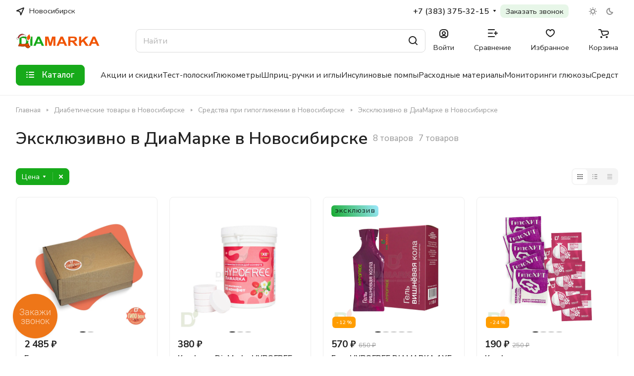

--- FILE ---
content_type: text/html; charset=UTF-8
request_url: https://nsk.diamarka.com/eksklyuzivno_v_diamarke/
body_size: 67923
content:
    <!DOCTYPE html>
<html xmlns="http://www.w3.org/1999/xhtml"
      xml:lang="ru"
      lang="ru"
      class="                   "
>
    <head> 
        
     

        

        <!---->

        <title>
            Купить эксклюзивно в диамарке недорого в Новосибирске, средства для купирования низкого сахара в крови</title>
        <meta name="viewport" content="initial-scale=1.0, width=device-width" />
<meta name="HandheldFriendly" content="true" />
<meta name="yes" content="yes" />
<meta name="apple-mobile-web-app-status-bar-style" content="black" />
<meta name="SKYPE_TOOLBAR" content="SKYPE_TOOLBAR_PARSER_COMPATIBLE" />
<meta http-equiv="Content-Type" content="text/html; charset=UTF-8" />
<meta name="keywords" content="Интернет-магазин, заказать, купить" />
<meta name="description" content="Понижение уровня сахара в крови (или гипогликемия) - это одно из осложнений лечения диабета. Консультанты магазина «ДиаМарка» в Новосибирске помогут вам с выбором эксклюзивно в диамарке. Подробнее на сайте или по бесплатному номеру: 8-(800)-555-15-02." />
<script data-skip-moving="true">(function(w, d, n) {var cl = "bx-core";var ht = d.documentElement;var htc = ht ? ht.className : undefined;if (htc === undefined || htc.indexOf(cl) !== -1){return;}var ua = n.userAgent;if (/(iPad;)|(iPhone;)/i.test(ua)){cl += " bx-ios";}else if (/Windows/i.test(ua)){cl += ' bx-win';}else if (/Macintosh/i.test(ua)){cl += " bx-mac";}else if (/Linux/i.test(ua) && !/Android/i.test(ua)){cl += " bx-linux";}else if (/Android/i.test(ua)){cl += " bx-android";}cl += (/(ipad|iphone|android|mobile|touch)/i.test(ua) ? " bx-touch" : " bx-no-touch");cl += w.devicePixelRatio && w.devicePixelRatio >= 2? " bx-retina": " bx-no-retina";if (/AppleWebKit/.test(ua)){cl += " bx-chrome";}else if (/Opera/.test(ua)){cl += " bx-opera";}else if (/Firefox/.test(ua)){cl += " bx-firefox";}ht.className = htc ? htc + " " + cl : cl;})(window, document, navigator);</script>


<link href="/bitrix/js/ui/design-tokens/dist/ui.design-tokens.min.css?172919563223463"  rel="stylesheet" />
<link href="/bitrix/js/ui/fonts/opensans/ui.font.opensans.min.css?16647713252320"  rel="stylesheet" />
<link href="/bitrix/js/main/popup/dist/main.popup.bundle.min.css?175488672928056"  rel="stylesheet" />
<link href="/bitrix/cache/css/s2/aspro-lite-r/page_b3337c6d01ad5967bed36c677cac94b3/page_b3337c6d01ad5967bed36c677cac94b3_v1.css?176725388140272"  rel="stylesheet" />
<link href="/bitrix/cache/css/s2/aspro-lite-r/default_75fc6bf2615d6b0c5b53accb31ab982c/default_75fc6bf2615d6b0c5b53accb31ab982c_v1.css?17672538808784"  rel="stylesheet" />
<link href="/bitrix/cache/css/s2/aspro-lite-r/default_ddaa4f3e1446391e7a6a68453a1061cf/default_ddaa4f3e1446391e7a6a68453a1061cf_v1.css?17672538813285"  rel="stylesheet" />
<link href="/bitrix/cache/css/s2/aspro-lite-r/default_c57abf6025150497b7393d9f067f8b14/default_c57abf6025150497b7393d9f067f8b14_v1.css?176725388113912"  rel="stylesheet" />
<link href="/bitrix/cache/css/s2/aspro-lite-r/default_28eee2a8b4ab6fb43eaf008de9e57135/default_28eee2a8b4ab6fb43eaf008de9e57135_v1.css?17672538814767"  rel="stylesheet" />
<link href="/bitrix/cache/css/s2/aspro-lite-r/default_aadd74f1d07d3fe28ca35e46687e5e91/default_aadd74f1d07d3fe28ca35e46687e5e91_v1.css?17672538732191"  rel="stylesheet" />
<link href="/bitrix/cache/css/s2/aspro-lite-r/template_54f8e73afa1858f62d90aaabedcd54da/template_54f8e73afa1858f62d90aaabedcd54da_v1.css?1767253880280920"  data-template-style="true" rel="stylesheet" />







<style>html {--border-radius:8px;--theme-base-color:#17aa1a;--theme-base-opacity-color:#17aa1a1a;--theme-more-color:#f15300;--theme-outer-border-radius:8px;--theme-text-transform:none;--theme-letter-spacing:normal;--theme-button-font-size:0%;--theme-button-padding-2px:0%;--theme-button-padding-1px:0%;--theme-more-color-hue:21;--theme-more-color-saturation:100%;--theme-more-color-lightness:47%;--theme-base-color-hue:121;--theme-base-color-saturation:76%;--theme-base-color-lightness:38%;--theme-lightness-hover-diff:6%;}</style>
<link href="https://fonts.gstatic.com" rel="preconnect" crossorigin>
<link href="https://fonts.googleapis.com/css?family=Nunito+Sans:300italic,400italic,500italic,600italic,700italic,300,400,500,600,700&subset=latin,cyrillic-ext&display=swap" rel="preload" as="style" crossorigin>
<link rel="stylesheet" href="https://fonts.googleapis.com/css?family=Nunito+Sans:300italic,400italic,500italic,600italic,700italic,300,400,500,600,700&subset=latin,cyrillic-ext&display=swap" crossorigin>
<style>html {font-size:17px;--theme-font-family:Nunito Sans;--theme-font-title-family:Nunito Sans;--theme-font-title-weight:600;}</style>
<style>html {--theme-page-width: 1500px;--theme-page-width-padding: 32px}</style>

			<script data-skip-moving="true" src="/bitrix/js/main/jquery/jquery-3.6.0.min.js"></script>
			<script data-skip-moving="true" src="/local/templates/aspro-lite-r/js/speed.min.js?=1694600815"></script>
		
<link href="/local/templates/aspro-lite-r/css/print.min.css?169390152012929" data-template-style="true" rel="stylesheet" media="print">
<script src="/local/templates/aspro-lite-r/vendor/lazysizes.min.js" data-skip-moving="true" defer=""></script>
<script src="/local/templates/aspro-lite-r/vendor/ls.unveilhooks.min.js" data-skip-moving="true" defer=""></script>
<link rel="shortcut icon" href="/favicon.webp" type="" />
<link rel="apple-touch-icon" sizes="180x180" href="/upload/resize_cache/webp/CLite/637/h8k70kbmiipm1c14bne545vcgnmi7cx5.webp" />
<style>html {--border-radius:8px;--theme-base-color:#17aa1a;--theme-base-opacity-color:#17aa1a1a;--theme-more-color:#f15300;--theme-outer-border-radius:8px;--theme-text-transform:none;--theme-letter-spacing:normal;--theme-button-font-size:0%;--theme-button-padding-2px:0%;--theme-button-padding-1px:0%;--theme-more-color-hue:21;--theme-more-color-saturation:100%;--theme-more-color-lightness:47%;--theme-base-color-hue:121;--theme-base-color-saturation:76%;--theme-base-color-lightness:38%;--theme-lightness-hover-diff:6%;}</style>
<link href="https://fonts.gstatic.com" rel="preconnect" crossorigin>
<link href="https://fonts.googleapis.com/css?family=Nunito+Sans:300italic,400italic,500italic,600italic,700italic,300,400,500,600,700&subset=latin,cyrillic-ext&display=swap" rel="preload" as="style" crossorigin>
<link rel="stylesheet" href="https://fonts.googleapis.com/css?family=Nunito+Sans:300italic,400italic,500italic,600italic,700italic,300,400,500,600,700&subset=latin,cyrillic-ext&display=swap" crossorigin>
<style>html {font-size:17px;--theme-font-family:Nunito Sans;--theme-font-title-family:Nunito Sans;--theme-font-title-weight:600;}</style>
<style>html {--theme-page-width: 1500px;--theme-page-width-padding: 32px}</style>

			<script data-skip-moving="true" src="/bitrix/js/main/jquery/jquery-3.6.0.min.js"></script>
			<script data-skip-moving="true" src="/local/templates/aspro-lite-r/js/speed.min.js?=1694600815"></script>
		
<link href="/local/templates/aspro-lite-r/css/print.min.css?169390152012929" data-template-style="true" rel="stylesheet" media="print">
<script src="/local/templates/aspro-lite-r/vendor/lazysizes.min.js" data-skip-moving="true" defer=""></script>
<script src="/local/templates/aspro-lite-r/vendor/ls.unveilhooks.min.js" data-skip-moving="true" defer=""></script>
<meta property="og:title" content="Купить эксклюзивно в диамарке недорого в Новосибирске, средства для купирования низкого сахара в крови" />
<meta property="og:type" content="website" />
<meta property="og:image" content="https://nsk.diamarka.com:443/upload/resize_cache/webp/CLite/bb3/rr04md06dm6slgs1ddrqw5fs9a9y7k76.webp" />
<link rel="image_src" href="https://nsk.diamarka.com:443/upload/resize_cache/webp/CLite/bb3/rr04md06dm6slgs1ddrqw5fs9a9y7k76.webp"  />
<meta property="og:url" content="https://nsk.diamarka.com:443/eksklyuzivno_v_diamarke/" />
<meta property="og:description" content="Понижение уровня сахара в крови (или гипогликемия) - это одно из осложнений лечения диабета. Консультанты магазина «ДиаМарка» в Новосибирске помогут вам с выбором эксклюзивно в диамарке. Подробнее на сайте или по бесплатному номеру: 8-(800)-555-15-02." />
            <style>html {--header-height:193px;}</style><style>html {--header-height:193px;}</style> 





    </head>
<body class=" site_s2   side_left hide_menu_page region_confirm_normal header_fill_ fixed_y mfixed_y mfixed_view_always title_position_left mmenu_leftside mheader-v1 footer-v1 fill_bg_ header-v4 title-v1 bottom-icons-panel_y with_order with_cabinet with_phones theme-default"
      id="main"
      data-site="/"
><pre style="display: none">NULL</pre> 
    <div class="bx_areas">
            </div>
<div id="panel"></div>

						<script data-skip-moving="true">
			var solutionName = 'arLiteOptions';
			var arAsproOptions = window[solutionName] = ({});
			var arAsproCounters = {};
			var arBasketItems = {};
		</script>
		<script src="/local/templates/aspro-lite-r/js/setTheme.php?site_id=s2&site_dir=/" data-skip-moving="true"></script>
				<!--'start_frame_cache_options-block'-->						<!--'end_frame_cache_options-block'-->
<div class="body  hover_">
    <div class="body_media"></div>
    <div class="headers-container">
        <div class="title-v1 " data-ajax-block="HEADER" data-ajax-callback="headerInit">
            
<header class="header_4 header header--with_regions header--narrow ">
	<div class="header__inner  header__inner--no-pt">

		
		<div class="header__top-part " data-ajax-load-block="HEADER_TOP_PART">
							<div class="maxwidth-theme">
							
			<div class="header__top-inner">

														<div class="header__top-item icon-block--with_icon">
						<!--'start_frame_cache_header-regionality-block1'-->		        <div class="regions dropdown-select 1" title="Регион">
            <div class="regions__chooser dropdown-select__title fill-theme-parent light-opacity-hover color-theme-hover js_city_chooser animate-load"
                 data-event="jqm"
                 data-name="city_chooser"
                 data-param-url="%2Feksklyuzivno_v_diamarke%2F"
                 data-param-form_id="city_chooser"
            >
                <i class="svg inline region dropdown-select__icon-left fill-theme-target banner-light-icon-fill fill-dark-light-block" aria-hidden="true"><svg width="17" height="16"><use xlink:href="/local/templates/aspro-lite-r/images/svg/header_icons.svg#region-17-16"></use></svg></i>                    <span class="regions__name color-theme-hover font_14 banner-light-text menu-light-text">Новосибирск</span>
                            </div>
                    </div>
    		<!--'end_frame_cache_header-regionality-block1'-->					</div>
				
								<div class="header__top-item header-menu dotted-flex-1 hide-dotted">
					<nav class="mega-menu sliced">
							<div class="catalog_icons_">
		<div class="header-menu__wrapper">
			                				<div class="header-menu__item unvisible header-menu__item--first  ">
					<a class="header-menu__link header-menu__link--top-level light-opacity-hover fill-theme-hover banner-light-text dark_link  " href="/info/brands/">
												<span class="header-menu__title font_14">
							Бренды						</span>
											</a>
																			</div>
							                				<div class="header-menu__item unvisible   ">
					<a class="header-menu__link header-menu__link--top-level light-opacity-hover fill-theme-hover banner-light-text dark_link  " href="/help/delivery/">
												<span class="header-menu__title font_14">
							Доставка						</span>
											</a>
																			</div>
							                				<div class="header-menu__item unvisible   header-menu__item--dropdown">
					<a class="header-menu__link header-menu__link--top-level light-opacity-hover fill-theme-hover banner-light-text dark_link  " href="/help/payment/">
												<span class="header-menu__title font_14">
							Оплата						</span>
													<i class="svg inline  header-menu__wide-submenu-right-arrow fill-dark-light-block banner-light-icon-fill" aria-hidden="true"><svg width="7" height="5"><use xlink:href="/local/templates/aspro-lite-r/images/svg/arrows.svg#down-7-5"></use></svg></i>											</a>
																<div class="header-menu__dropdown-menu dropdown-menu-wrapper dropdown-menu-wrapper--visible dropdown-menu-wrapper--woffset">
							<div class="1 dropdown-menu-inner rounded-x ">

								
								
								
								<ul class="header-menu__dropdown-menu-inner ">
																																								<li class="header-menu__dropdown-item  count_ ">
												<a class="font_15 dropdown-menu-item dark_link fill-dark-light-block " href="/credit">
													Рассрочка и кредит																									</a>
																							</li>
																											</ul>

																							</div>
						</div>
														</div>
							                				<div class="header-menu__item unvisible   ">
					<a class="header-menu__link header-menu__link--top-level light-opacity-hover fill-theme-hover banner-light-text dark_link  " href="/blog/">
												<span class="header-menu__title font_14">
							Блог						</span>
											</a>
																			</div>
							                				<div class="header-menu__item unvisible   ">
					<a class="header-menu__link header-menu__link--top-level light-opacity-hover fill-theme-hover banner-light-text dark_link  " href="/company/reviews/">
												<span class="header-menu__title font_14">
							Отзывы						</span>
											</a>
																			</div>
							                				<div class="header-menu__item unvisible   ">
					<a class="header-menu__link header-menu__link--top-level light-opacity-hover fill-theme-hover banner-light-text dark_link  " href="/sales/">
												<span class="header-menu__title font_14">
							Новости						</span>
											</a>
																			</div>
							                				<div class="header-menu__item unvisible   ">
					<a class="header-menu__link header-menu__link--top-level light-opacity-hover fill-theme-hover banner-light-text dark_link  " href="/contacts/">
												<span class="header-menu__title font_14">
							Контакты						</span>
											</a>
																			</div>
							                				<div class="header-menu__item unvisible   header-menu__item--dropdown">
					<a class="header-menu__link header-menu__link--top-level light-opacity-hover fill-theme-hover banner-light-text dark_link  " href="/info/">
												<span class="header-menu__title font_14">
							Информация						</span>
													<i class="svg inline  header-menu__wide-submenu-right-arrow fill-dark-light-block banner-light-icon-fill" aria-hidden="true"><svg width="7" height="5"><use xlink:href="/local/templates/aspro-lite-r/images/svg/arrows.svg#down-7-5"></use></svg></i>											</a>
																<div class="header-menu__dropdown-menu dropdown-menu-wrapper dropdown-menu-wrapper--visible dropdown-menu-wrapper--woffset">
							<div class="1 dropdown-menu-inner rounded-x ">

								
								
								
								<ul class="header-menu__dropdown-menu-inner ">
																																								<li class="header-menu__dropdown-item  count_ ">
												<a class="font_15 dropdown-menu-item dark_link fill-dark-light-block " href="/blog/">
													Блог																									</a>
																							</li>
																																																		<li class="header-menu__dropdown-item  count_ ">
												<a class="font_15 dropdown-menu-item dark_link fill-dark-light-block " href="/skidka/">
													Дисконтная программа																									</a>
																							</li>
																																																		<li class="header-menu__dropdown-item  count_ ">
												<a class="font_15 dropdown-menu-item dark_link fill-dark-light-block " href="/help/warranty/">
													Гарантии																									</a>
																							</li>
																																																		<li class="header-menu__dropdown-item  count_ ">
												<a class="font_15 dropdown-menu-item dark_link fill-dark-light-block " href="/exchange">
													Обмен и возврат																									</a>
																							</li>
																																																		<li class="header-menu__dropdown-item  count_ ">
												<a class="font_15 dropdown-menu-item dark_link fill-dark-light-block " href="/servisnye-tsentry">
													Сервисные центры																									</a>
																							</li>
																											</ul>

																							</div>
						</div>
														</div>
							                				<div class="header-menu__item unvisible  header-menu__item--last header-menu__item--dropdown">
					<a class="header-menu__link header-menu__link--top-level light-opacity-hover fill-theme-hover banner-light-text dark_link  " href="/company/">
												<span class="header-menu__title font_14">
							О нас						</span>
													<i class="svg inline  header-menu__wide-submenu-right-arrow fill-dark-light-block banner-light-icon-fill" aria-hidden="true"><svg width="7" height="5"><use xlink:href="/local/templates/aspro-lite-r/images/svg/arrows.svg#down-7-5"></use></svg></i>											</a>
																<div class="header-menu__dropdown-menu dropdown-menu-wrapper dropdown-menu-wrapper--visible dropdown-menu-wrapper--woffset">
							<div class="1 dropdown-menu-inner rounded-x ">

								
								
								
								<ul class="header-menu__dropdown-menu-inner ">
																																								<li class="header-menu__dropdown-item  count_ ">
												<a class="font_15 dropdown-menu-item dark_link fill-dark-light-block " href="/company/">
													О компании																									</a>
																							</li>
																																																		<li class="header-menu__dropdown-item  count_ ">
												<a class="font_15 dropdown-menu-item dark_link fill-dark-light-block " href="/company/reviews/">
													Отзывы																									</a>
																							</li>
																																																		<li class="header-menu__dropdown-item  count_ ">
												<a class="font_15 dropdown-menu-item dark_link fill-dark-light-block " href="/vacancy">
													Вакансии																									</a>
																							</li>
																																																		<li class="header-menu__dropdown-item  count_ ">
												<a class="font_15 dropdown-menu-item dark_link fill-dark-light-block " href="/info/optovikam/">
													Оптовикам																									</a>
																							</li>
																											</ul>

																							</div>
						</div>
														</div>
							
						<div class="header-menu__item header-menu__item--more-items unvisible">
				<div class="header-menu__link banner-light-icon-fill fill-dark-light-block light-opacity-hover">
					<i class="svg inline " aria-hidden="true"><svg width="15" height="3"><use xlink:href="/local/templates/aspro-lite-r/images/svg/header_icons.svg#dots-15-3"></use></svg></i>				</div>
				<div class="header-menu__dropdown-menu dropdown-menu-wrapper dropdown-menu-wrapper--visible dropdown-menu-wrapper--woffset">
					<ul class="header-menu__more-items-list dropdown-menu-inner rounded-x"></ul>
				</div>
				
				
			</div>
					</div>
	</div>
	<script data-skip-moving="true">
		if(typeof topMenuAction !== 'function'){
			function topMenuAction() {
				//CheckTopMenuPadding();
				//CheckTopMenuOncePadding();
				if(typeof CheckTopMenuDotted !== 'function'){
					let timerID = setInterval(function(){
						if(typeof CheckTopMenuDotted === 'function'){
							CheckTopMenuDotted();
							clearInterval(timerID);
						}
					}, 100);
				} else {
					CheckTopMenuDotted();
				}
			}
		}
		
	</script>
					</nav>
				</div>

												
    <div class="header__top-item no-shrinked 4 "
         data-ajax-load-block="HEADER_TOGGLE_PHONE">
        
                                <div class="">
                        <div class="phones">
                                                        <div class="phones__phones-wrapper">
                                                                                                            <!--'start_frame_cache_header-allphones-block1'-->
            <div class="phones__inner phones__inner--with_dropdown phones__inner--big fill-theme-parent">
        <a class="phones__phone-link phones__phone-first dark_link banner-light-text menu-light-text icon-block__name"
           href="tel:+73833753215">+7 (383) 375-32-15</a>
                    <div class="phones__dropdown ">
                <div class="dropdown dropdown--relative">
                                                                    <div class="phones__phone-more dropdown__item color-theme-hover dropdown__item--first ">
                            <a class="phones__phone-link dark_link " rel="nofollow"
                               href="tel:+73833753215">+7 (383) 375-32-15<span class="phones__phone-descript phones__dropdown-title">Офис продаж</span></a>
                        </div>
                                                                    <div class="phones__phone-more dropdown__item color-theme-hover  ">
                            <a class="phones__phone-link dark_link " rel="nofollow"
                               href="tel:+79237753215">+7 (923) 775-32-15<span class="phones__phone-descript phones__dropdown-title">Мобильный телефон</span></a>
                        </div>
                                                                    <div class="phones__phone-more dropdown__item color-theme-hover  dropdown__item--last">
                            <a class="phones__phone-link dark_link " rel="nofollow"
                               href="tel:+79224835585">+7 (922) 483-55-85<span class="phones__phone-descript phones__dropdown-title">Оптовые продажи</span></a>
                        </div>
                                        <div class="phones__dropdown-item callback-item">
                        <div class="animate-load btn btn-default btn-wide btn-sm" data-event="jqm"
                             data-param-id="14" data-name="callback">
                            Заказать звонок                        </div>
                    </div>
                </div>
                <div class="dropdown dropdown--relative">
                    														<div class="phones__dropdown-item">
													<div class="email__title phones__dropdown-title">
						E-mail					</div>
								<div class="phones__dropdown-value">
										<div>
											<div>
							<a class="dark_link" href="mailto:nsk@diamarka.com">nsk@diamarka.com</a>
						</div>
											<div>
							<a class="dark_link" href="mailto:opt@diamarka.com">opt@diamarka.com</a>
						</div>
											<div>
							<a class="dark_link" href="mailto:marketing@diamarka.com">marketing@diamarka.com</a>
						</div>
										</div>
				</div>

									</div>
																									<div class="phones__dropdown-item">
				
									<div class="address__title phones__dropdown-title">
						Адрес					</div>
				
				<div class="phones__dropdown-value">
										<div class="address__text font_short  address__text--large ">
						ул. Гоголя, дом 15, офис 424 (ТЦ Юпитер)					</div>
				</div>

									</div>
																														<div class="phones__dropdown-item">
			
							<div class="schedule__title phones__dropdown-title">
					Режим работы				</div>
			
			<div class="phones__dropdown-value">
								<div class="schedule__text  ">
											<div class="city-info__opening-hours">
	<div class="opening-hours__top-line">
		Пн Вт Ср Чт Пт Сб
	</div>
	<div class="opening-hours__bottom-line">
		10:00-19:00 <br>
		обед 14:00-14:30 <br>
	</div>
</div>
<div class="city-info__opening-hours">
	 Вс - выходной день
<br>
<br>
	 НОВОГОДНИЕ ПРАЗДНИКИ
<br>
	 31.12 - 4.01 — выходные дни
<br>
	 7.01 — выходной день
</div>
<br>									</div>
			</div>

							</div>
														

	<!-- noindex -->
			<div class="phones__dropdown-item social-item">
	
	<div class="social">
		<ul class="social__items social__items--md social__items--type-color social__items--grid">
																																	<li class="social__item grid-list__item hover_blink vkontakte ">
							<a class="social__link shine" href="https://vk.com/diamarka" target="_blank" rel="nofollow" title="ВКонтакте"></a>
						</li>
																																																																	<li class="social__item grid-list__item hover_blink telegram ">
							<a class="social__link shine" href="https://t.me/diamarka" target="_blank" rel="nofollow" title="Telegram"></a>
						</li>
																																																			<li class="social__item grid-list__item hover_blink odnoklassniki ">
							<a class="social__link shine" href="https://ok.ru/group/52237430030425" target="_blank" rel="nofollow" title="Одноклассники"></a>
						</li>
																																																																																		</ul>

			</div>

			</div>
		<!-- /noindex -->
                </div>
            </div>
            <span class="more-arrow banner-light-icon-fill menu-light-icon-fill fill-dark-light-block">
						<i class="svg inline " aria-hidden="true"><svg width="7" height="5"><use xlink:href="/local/templates/aspro-lite-r/images/svg/arrows.svg#down-7-5"></use></svg></i>                        					</span>
            </div>
            <!--'end_frame_cache_header-allphones-block1'-->                                </div>

                                                            <div class="btn-callback">
                                    <a class="phones__callback light-opacity-hover dark_link banner-light-text menu-light-text"
                                       href="#callbackwidget">
                                        Заказать звонок                                    </a>
                                </div>
                                                    </div>
                    </div>
                    
        
    </div>


    
												
												
			<div class="header__top-item " data-ajax-load-block="HEADER_TOGGLE_THEME_SELECTOR">
				
												<div class="header-theme-selector">
								<div id="theme-selector--g0" class="theme-selector" title="">
	<div class="theme-selector__inner">
		<div class="theme-selector__items">
			<div class="theme-selector__item theme-selector__item--light">
				<div class="theme-selector__item-icon"><i class="svg inline light-16-16" aria-hidden="true"><svg width="16" height="16"><use xlink:href="/bitrix/components/aspro/theme.selector.lite/templates/.default/images/svg/icons.svg#light-16-16"></use></svg></i></div>
			</div>
			<div class="theme-selector__item theme-selector__item--dark">
				<div class="theme-selector__item-icon"><i class="svg inline dark-14-14" aria-hidden="true"><svg width="14" height="14"><use xlink:href="/bitrix/components/aspro/theme.selector.lite/templates/.default/images/svg/icons.svg#dark-14-14"></use></svg></i></div>
			</div>
		</div>
	</div>
	</div>							</div>
						
				
			</div>


							

			</div>
							</div>
					</div>

		
		
		<div class="header__main-part   header__main-part--long part-with-search"  data-ajax-load-block="HEADER_MAIN_PART">

							<div class="maxwidth-theme">
			
			<div class="header__main-inner relative part-with-search__inner">

				<div class="header__main-item">
					<div class="line-block line-block--40 logo">
												<div class="logo  line-block__item no-shrinked">
							<a class="menu-light-icon-fill banner-light-icon-fill" href="/"><img src="/upload/resize_cache/webp/CLite/bb3/rr04md06dm6slgs1ddrqw5fs9a9y7k76.webp" alt="Интернет-магазин ДиаМарка" title="Интернет-магазин ДиаМарка" data-src="" /></a>						</div>
					</div>
				</div>

												
			<div class="header__main-item slogan-container hide-1300 " data-ajax-load-block="HEADER_TOGGLE_SLOGAN">
				
																				<div class="slogan font_14 muted">
									<div class="slogan__text banner-light-text">
										    Товары для здоровья и красоты, диабет товары и еда без вреда
									</div>
								</div>
														
				
			</div>


			
								
			<div class="header__main-item flex-1 header__search " data-ajax-load-block="HEADER_TOGGLE_SEARCH">
				
																				<div class="">
										<div class="search-wrapper relative header-search-trigger">
		<div id="title-search">
			<form action="/catalog/" class="search search--hastype">
				<button class="search-input-close btn-close fill-dark-light-block" type="button">
					<i class="svg inline clear " aria-hidden="true"><svg width="16" height="16"><use xlink:href="/local/templates/aspro-lite-r/images/svg/header_icons.svg#close-16-16"></use></svg></i>				</button>
				<div class="search-input-div">
					<input class="search-input font_16 banner-light-text form-control" id="title-search-input" type="text" name="q" value="" placeholder="Найти" size="40" maxlength="100" autocomplete="off" />
				</div>

				<div class="search-button-div 3">
					<button class="btn btn--no-rippple btn-clear-search fill-dark-light-block banner-light-icon-fill light-opacity-hover" type="reset" name="rs">
						<i class="svg inline clear " aria-hidden="true"><svg width="9" height="9"><use xlink:href="/local/templates/aspro-lite-r/images/svg/header_icons.svg#close-9-9"></use></svg></i>					</button>

					
					<button class="btn btn-search btn--no-rippple fill-dark-light-block banner-light-icon-fill light-opacity-hover" type="submit" name="s" value="Найти">
						<i class="svg inline search " aria-hidden="true"><svg width="18" height="18"><use xlink:href="/local/templates/aspro-lite-r/images/svg/header_icons.svg#search-18-18"></use></svg></i>					</button>
				</div>
			</form>
		</div>
	</div>

								</div>
													
				
			</div>


			
                
				<div class="header__main-item ">
					<div class="line-block line-block--40">
												
			<div class="line-block__item " data-ajax-load-block="HEADER_TOGGLE_CABINET">
				
												<div class="header-cabinet">
																<!--'start_frame_cache_cabinet-link1'-->		<!-- noindex -->
								<a class="header-cabinet__link fill-theme-hover fill-dark-light-block light-opacity-hover dark_link animate-load fill-dark-light-block color-theme-hover banner-light-icon-fill banner-light-text flexbox flexbox--direction-column flexbox--align-center" data-event="jqm" title="Войти" data-param-backurl="/eksklyuzivno_v_diamarke/" data-param-type="auth" data-name="auth" href="/personal/">
									<i class="svg inline header__icon banner-light-icon-fill menu-light-icon-fill" aria-hidden="true"><svg width="18" height="18"><use xlink:href="/local/templates/aspro-lite-r/images/svg/header_icons.svg#log-out-18-18"></use></svg></i>													<span class="header-cabinet__name header__icon-name menu-light-text banner-light-text ">Войти</span>
							</a>
				<!-- /noindex -->
		<!--'end_frame_cache_cabinet-link1'-->							</div>
						
				
			</div>


			
												
			<div class="line-block__item " data-ajax-load-block="HEADER_TOGGLE_COMPARE">
				
												<div class="header-compare js-compare-block-wrapper">
								<!--'start_frame_cache_compare-link1'-->		<!--noindex-->
		<a class=" compare-link dark_link light-opacity-hover fill-theme-hover fill-dark-light-block color-theme-hover banner-light-icon-fill flexbox flexbox--direction-column flexbox--align-center" href="/catalog/compare.php" title="Список сравниваемых элементов">
		<span class="compare-block icon-block-with-counter menu-light-icon-fill fill-use-888 fill-theme-use-svg-hover">
			<span class="js-compare-block ">					
				<span class="icon-count icon-count--compare bg-more-theme count">0</span>
			</span>
			<i class="svg inline compare header__icon" aria-hidden="true"><svg width="20" height="16"><use xlink:href="/local/templates/aspro-lite-r/images/svg/catalog/item_icons.svg#compare-20-16"></use></svg></i>				
		</span>
					<span class="header__icon-name title menu-light-text banner-light-text">Сравнение</span>
			</a>
<!--/noindex-->		<!--'end_frame_cache_compare-link1'-->							</div>
							
				
			</div>


			
												
			<div class="line-block__item " data-ajax-load-block="HEADER_TOGGLE_FAVORITE">
				
												<div class="header-favorite js-favorite-block-wrapper">
								<!--'start_frame_cache_favorite-link1'-->		<a rel="nofollow" title="Избранные товары" href="/personal/favorite/" class="header-icon dark_link light-opacity-hover color-theme-hover fill-theme-hover fill-dark-light-block color-theme-hover banner-light-icon-fill banner-light-text flexbox flexbox--direction-column flexbox--align-center no-shrinked">
			<span class="favorite-block icon-block-with-counter menu-light-icon-fill  fill-use-888 fill-theme-use-svg-hover">
				<span class="js-favorite-block ">
					<span class="icon-count icon-count--favorite bg-more-theme count empted">0</span>
				</span>
				<i class="svg inline header__icon banner-light-icon-fill" aria-hidden="true"><svg width="18" height="16"><use xlink:href="/local/templates/aspro-lite-r/images/svg/catalog/item_icons.svg#favorite-18-16"></use></svg></i>			</span>
							<span class="header__icon-name">Избранное</span>
					</a>
		<!--'end_frame_cache_favorite-link1'-->							</div>
							
				
			</div>


			
												
			<div class="line-block__item " data-ajax-load-block="HEADER_TOGGLE_BASKET">
				
												<div class="header-cart">
								<!--'start_frame_cache_basket-link1'-->			<div class="basket top">
				<!-- noindex -->
				<a rel="nofollow" title="Корзина пуста" href="/basket/" class="fill-theme-hover light-opacity-hover dark_link flexbox flexbox--direction-column flexbox--align-center fill-dark-light-block no-shrinked ">
					<span class="js-basket-block header-cart__inner header-cart__inner--empty">
						<i class="svg inline basket header__icon banner-light-icon-fill menu-light-icon-fill" aria-hidden="true"><svg width="21" height="18"><use xlink:href="/local/templates/aspro-lite-r/images/svg/catalog/item_icons.svg#cart-21-18"></use></svg></i>						<span class="header-cart__count bg-more-theme count empted">0</span>
					</span>

											<span class="header__icon-name header-cart__name menu-light-text banner-light-text">Корзина</span>
									</a>
				<div class="basket-dropdown basket_hover_block loading_block loading_block_content"></div>
				<!-- /noindex -->
			</div>
		<!--'end_frame_cache_basket-link1'-->							</div>
						
				
			</div>


								</div>
				</div>

			</div>

							</div>
				
		</div>

				<div class="header__bottom-part  ">

							<div class="maxwidth-theme">
			
			<div class="header__bottom-inner relative header__bottom-inner--long">

														<div class="header__main-item header__burger menu-dropdown-offset">
						<nav class="mega-menu">
								<div class="catalog_icons_">
		<div class="header-menu__wrapper">
			                				<div class="header-menu__item unvisible header-menu__item--first header-menu__item--last header-menu__item--dropdown header-menu__item--wide">
					<a class="header-menu__link--only-catalog fill-use-fff btn btn-default btn--no-rippple  " href="/categories/">
													<i class="svg inline " aria-hidden="true"><svg width="16" height="16"><use xlink:href="/local/templates/aspro-lite-r/images/svg/header_icons.svg#burger-16-16"></use></svg></i>												<span class="header-menu__title font_14">
							Каталог						</span>
											</a>
																<div class="header-menu__dropdown-menu dropdown-menu-wrapper dropdown-menu-wrapper--visible ">
							<div class="1 dropdown-menu-inner rounded-x long-menu-items">

																	<div class="menu-navigation">
										<div class="menu-navigation__sections-wrapper">
											<div class="menu-navigation__scroll scrollbar">
												<div class="menu-navigation__sections">
																											<div class="menu-navigation__sections-item">
															<a
																href="/diabeticheskie_tovary/"
																class="font_15 font_weight--500 color_dark rounded-x menu-navigation__sections-item-link   menu-navigation__sections-item-dropdown"
															>															
																<span class="name">Диабетические товары</span>
																																	<i class="svg inline  header-menu__dropdown-right-arrow fill-dark-light-block" aria-hidden="true"><svg width="7" height="5"><use xlink:href="/local/templates/aspro-lite-r/images/svg/arrows.svg#down-7-5"></use></svg></i>																															</a>
														</div>
																											<div class="menu-navigation__sections-item">
															<a
																href="/zdorovoe_pitanie/"
																class="font_15 font_weight--500 color_dark rounded-x menu-navigation__sections-item-link   menu-navigation__sections-item-dropdown"
															>															
																<span class="name">Продукты ЗОЖ</span>
																																	<i class="svg inline  header-menu__dropdown-right-arrow fill-dark-light-block" aria-hidden="true"><svg width="7" height="5"><use xlink:href="/local/templates/aspro-lite-r/images/svg/arrows.svg#down-7-5"></use></svg></i>																															</a>
														</div>
																											<div class="menu-navigation__sections-item">
															<a
																href="/tovary_dlya_zdorovya/"
																class="font_15 font_weight--500 color_dark rounded-x menu-navigation__sections-item-link   menu-navigation__sections-item-dropdown"
															>															
																<span class="name">Товары для красоты и здоровья</span>
																																	<i class="svg inline  header-menu__dropdown-right-arrow fill-dark-light-block" aria-hidden="true"><svg width="7" height="5"><use xlink:href="/local/templates/aspro-lite-r/images/svg/arrows.svg#down-7-5"></use></svg></i>																															</a>
														</div>
																											<div class="menu-navigation__sections-item">
															<a
																href="/aktsii_i_rasprodazhi/"
																class="font_15 font_weight--500 color_dark rounded-x menu-navigation__sections-item-link  "
															>															
																<span class="name">Акции и скидки</span>
																															</a>
														</div>
																											<div class="menu-navigation__sections-item">
															<a
																href="/novinki/"
																class="font_15 font_weight--500 color_dark rounded-x menu-navigation__sections-item-link  "
															>															
																<span class="name">Новинки</span>
																															</a>
														</div>
																											<div class="menu-navigation__sections-item">
															<a
																href="/presents/"
																class="font_15 font_weight--500 color_dark rounded-x menu-navigation__sections-item-link   menu-navigation__sections-item-dropdown"
															>															
																<span class="name">Подарки</span>
																																	<i class="svg inline  header-menu__dropdown-right-arrow fill-dark-light-block" aria-hidden="true"><svg width="7" height="5"><use xlink:href="/local/templates/aspro-lite-r/images/svg/arrows.svg#down-7-5"></use></svg></i>																															</a>
														</div>
																									</div>
											</div>
										</div>
										<div class="menu-navigation__content">
								
																	<div class="header-menu__wide-limiter scrollbar">
								
								
								<ul class="header-menu__dropdown-menu-inner ">
																																										<li class="parent-items ">
														<div class="parent-items__item-title">
															<a href="/diabeticheskie_tovary/" class="dark_link stroke-theme-hover">
																<span class="parent-items__item-name font_weight--500 font_20 font_large">Диабетические товары</span>
																<span class="parent-items__item-arrow rounded-x"><i class="svg inline " aria-hidden="true"><svg width="7" height="12"><use xlink:href="/local/templates/aspro-lite-r/images/svg/arrows.svg#right-7-12"></use></svg></i></span>
															</a>
														</div>
														<div class="parent-items__info">
																														<div class="header-menu__many-items">
																<ul class="header-menu__dropdown-menu-inner  header-menu__dropdown-menu--grids" >
																																			<li class="header-menu__dropdown-item count_ header-menu__dropdown-item--with-dropdown has_img header-menu__dropdown-item--img-LEFT">
                <div class="header-menu__dropdown-item-img  header-menu__dropdown-item-img--LEFT">
				<div class="header-menu__dropdown-item-img-inner">
                    <a href="/glyukometry/">
                                                    <img class="lazyload "  src="[data-uri]" data-src="/upload/resize_cache/webp/resize_cache/iblock/599/56_56_0/59983389f6a9ace1072485e833482736.webp" alt="Глюкометры" title="Глюкометры" />
                                            </a>
				</div>
            </div>
            
    <div class="header-menu__wide-item-wrapper">
        <a class="font_16 font_weight--500 dark_link switcher-title header-menu__wide-child-link fill-theme-hover" href="/glyukometry/">
            <span>Глюкометры</span>
                            <i class="svg inline  header-menu__wide-submenu-right-arrow fill-dark-light-block only_more_items" aria-hidden="true"><svg width="7" height="5"><use xlink:href="/local/templates/aspro-lite-r/images/svg/arrows.svg#down-7-5"></use></svg></i>                    </a>
                                <ul class="header-menu__wide-submenu">
                                                        <li class=" header-menu__wide-submenu-item   " >
                        <span class="header-menu__wide-submenu-item-inner">
                            <a class="font_15 dark_link fill-theme-hover fill-dark-light-block header-menu__wide-child-link" href="/glyukometry_accu_chek/">
                                <span class="header-menu__wide-submenu-item-name">Глюкометры Accu-Chek</span>                                                            </a>
                                                    </span>
                    </li>
                                                                            <li class=" header-menu__wide-submenu-item   " >
                        <span class="header-menu__wide-submenu-item-inner">
                            <a class="font_15 dark_link fill-theme-hover fill-dark-light-block header-menu__wide-child-link" href="/glyukometry_onetouch/">
                                <span class="header-menu__wide-submenu-item-name">Глюкометры OneTouch</span>                                                            </a>
                                                    </span>
                    </li>
                                                                            <li class=" header-menu__wide-submenu-item   " >
                        <span class="header-menu__wide-submenu-item-inner">
                            <a class="font_15 dark_link fill-theme-hover fill-dark-light-block header-menu__wide-child-link" href="/glyukometry_contour/">
                                <span class="header-menu__wide-submenu-item-name">Глюкометры Contour</span>                                                            </a>
                                                    </span>
                    </li>
                                                                            <li class=" header-menu__wide-submenu-item   " >
                        <span class="header-menu__wide-submenu-item-inner">
                            <a class="font_15 dark_link fill-theme-hover fill-dark-light-block header-menu__wide-child-link" href="/glyukometry_diacont/">
                                <span class="header-menu__wide-submenu-item-name">Глюкометры Diacont</span>                                                            </a>
                                                    </span>
                    </li>
                                                                            <li class=" header-menu__wide-submenu-item   " >
                        <span class="header-menu__wide-submenu-item-inner">
                            <a class="font_15 dark_link fill-theme-hover fill-dark-light-block header-menu__wide-child-link" href="/glyukometry_satellit/">
                                <span class="header-menu__wide-submenu-item-name">Глюкометры Сателлит</span>                                                            </a>
                                                    </span>
                    </li>
                                                                            <li class=" header-menu__wide-submenu-item header-menu__wide-submenu-item--last  " >
                        <span class="header-menu__wide-submenu-item-inner">
                            <a class="font_15 dark_link fill-theme-hover fill-dark-light-block header-menu__wide-child-link" href="/glyukometry_drugikh_proizvoditeley/">
                                <span class="header-menu__wide-submenu-item-name">Глюкометры других производителей</span>                                                            </a>
                                                    </span>
                    </li>
                                                                </ul>
            </div>
</li>																																			<li class="header-menu__dropdown-item count_ header-menu__dropdown-item--with-dropdown has_img header-menu__dropdown-item--img-LEFT">
                <div class="header-menu__dropdown-item-img  header-menu__dropdown-item-img--LEFT">
				<div class="header-menu__dropdown-item-img-inner">
                    <a href="/test_poloski/">
                                                    <img class="lazyload "  src="[data-uri]" data-src="/upload/resize_cache/webp/resize_cache/iblock/6c7/56_56_0/6c7041ebb62a32ae70295c3d98fe87ba.webp" alt="Тест-полоски" title="Тест-полоски" />
                                            </a>
				</div>
            </div>
            
    <div class="header-menu__wide-item-wrapper">
        <a class="font_16 font_weight--500 dark_link switcher-title header-menu__wide-child-link fill-theme-hover" href="/test_poloski/">
            <span>Тест-полоски</span>
                            <i class="svg inline  header-menu__wide-submenu-right-arrow fill-dark-light-block only_more_items" aria-hidden="true"><svg width="7" height="5"><use xlink:href="/local/templates/aspro-lite-r/images/svg/arrows.svg#down-7-5"></use></svg></i>                    </a>
                                <ul class="header-menu__wide-submenu">
                                                        <li class=" header-menu__wide-submenu-item   " >
                        <span class="header-menu__wide-submenu-item-inner">
                            <a class="font_15 dark_link fill-theme-hover fill-dark-light-block header-menu__wide-child-link" href="/vizualnye_test_poloski/">
                                <span class="header-menu__wide-submenu-item-name">Визуальные тест-полоски</span>                                                            </a>
                                                    </span>
                    </li>
                                                                            <li class=" header-menu__wide-submenu-item   " >
                        <span class="header-menu__wide-submenu-item-inner">
                            <a class="font_15 dark_link fill-theme-hover fill-dark-light-block header-menu__wide-child-link" href="/test_poloski_accu_chek/">
                                <span class="header-menu__wide-submenu-item-name">Тест-полоски Accu-Chek</span>                                                            </a>
                                                    </span>
                    </li>
                                                                            <li class=" header-menu__wide-submenu-item   " >
                        <span class="header-menu__wide-submenu-item-inner">
                            <a class="font_15 dark_link fill-theme-hover fill-dark-light-block header-menu__wide-child-link" href="/test_poloski_contour/">
                                <span class="header-menu__wide-submenu-item-name">Тест-полоски Contour</span>                                                            </a>
                                                    </span>
                    </li>
                                                                            <li class=" header-menu__wide-submenu-item   " >
                        <span class="header-menu__wide-submenu-item-inner">
                            <a class="font_15 dark_link fill-theme-hover fill-dark-light-block header-menu__wide-child-link" href="/test_poloski_onetouch/">
                                <span class="header-menu__wide-submenu-item-name">Тест-полоски OneTouch</span>                                                            </a>
                                                    </span>
                    </li>
                                                                            <li class=" header-menu__wide-submenu-item   " >
                        <span class="header-menu__wide-submenu-item-inner">
                            <a class="font_15 dark_link fill-theme-hover fill-dark-light-block header-menu__wide-child-link" href="/test_poloski_satellit/">
                                <span class="header-menu__wide-submenu-item-name">Тест-полоски Сателлит</span>                                                            </a>
                                                    </span>
                    </li>
                                                                            <li class=" header-menu__wide-submenu-item header-menu__wide-submenu-item--last  " >
                        <span class="header-menu__wide-submenu-item-inner">
                            <a class="font_15 dark_link fill-theme-hover fill-dark-light-block header-menu__wide-child-link" href="/test_poloski_drugikh_proizvoditeley/">
                                <span class="header-menu__wide-submenu-item-name">Тест-полоски других производителей</span>                                                            </a>
                                                    </span>
                    </li>
                                                                </ul>
            </div>
</li>																																			<li class="header-menu__dropdown-item count_ header-menu__dropdown-item--with-dropdown has_img header-menu__dropdown-item--img-LEFT">
                <div class="header-menu__dropdown-item-img  header-menu__dropdown-item-img--LEFT">
				<div class="header-menu__dropdown-item-img-inner">
                    <a href="/insulinovye_pompy/">
                                                    <img class="lazyload "  src="[data-uri]" data-src="/upload/resize_cache/webp/resize_cache/iblock/244/56_56_0/244d9a7f9261beca6d367940c6bf7148.webp" alt="Помпы инсулиновые" title="Помпы инсулиновые" />
                                            </a>
				</div>
            </div>
            
    <div class="header-menu__wide-item-wrapper">
        <a class="font_16 font_weight--500 dark_link switcher-title header-menu__wide-child-link fill-theme-hover" href="/insulinovye_pompy/">
            <span>Помпы инсулиновые</span>
                            <i class="svg inline  header-menu__wide-submenu-right-arrow fill-dark-light-block only_more_items" aria-hidden="true"><svg width="7" height="5"><use xlink:href="/local/templates/aspro-lite-r/images/svg/arrows.svg#down-7-5"></use></svg></i>                    </a>
                                <ul class="header-menu__wide-submenu">
                                                        <li class=" header-menu__wide-submenu-item   " >
                        <span class="header-menu__wide-submenu-item-inner">
                            <a class="font_15 dark_link fill-theme-hover fill-dark-light-block header-menu__wide-child-link" href="/besprovodnye_insulinovye_pompy/">
                                <span class="header-menu__wide-submenu-item-name">Беспроводные инсулиновые помпы</span>                                                            </a>
                                                    </span>
                    </li>
                                                                            <li class=" header-menu__wide-submenu-item   " >
                        <span class="header-menu__wide-submenu-item-inner">
                            <a class="font_15 dark_link fill-theme-hover fill-dark-light-block header-menu__wide-child-link" href="/insulinovye_pompy_medtronic/">
                                <span class="header-menu__wide-submenu-item-name">Инсулиновые помпы Medtronic</span>                                                            </a>
                                                    </span>
                    </li>
                                                                            <li class=" header-menu__wide-submenu-item header-menu__wide-submenu-item--last  " >
                        <span class="header-menu__wide-submenu-item-inner">
                            <a class="font_15 dark_link fill-theme-hover fill-dark-light-block header-menu__wide-child-link" href="/insulinovye_pompy_accu_chek/">
                                <span class="header-menu__wide-submenu-item-name">Инсулиновые помпы Accu-Chek</span>                                                            </a>
                                                    </span>
                    </li>
                                                                </ul>
            </div>
</li>																																			<li class="header-menu__dropdown-item count_ header-menu__dropdown-item--with-dropdown has_img header-menu__dropdown-item--img-LEFT">
                <div class="header-menu__dropdown-item-img  header-menu__dropdown-item-img--LEFT">
				<div class="header-menu__dropdown-item-img-inner">
                    <a href="/raskhodnye_materialy/">
                                                    <img class="lazyload "  src="[data-uri]" data-src="/upload/resize_cache/webp/resize_cache/iblock/d35/56_56_0/d35ef24b716ce0accb9a84e95316c41e.webp" alt="Расходники для инсулиновых помп" title="Расходники для инсулиновых помп" />
                                            </a>
				</div>
            </div>
            
    <div class="header-menu__wide-item-wrapper">
        <a class="font_16 font_weight--500 dark_link switcher-title header-menu__wide-child-link fill-theme-hover" href="/raskhodnye_materialy/">
            <span>Расходники для инсулиновых помп</span>
                            <i class="svg inline  header-menu__wide-submenu-right-arrow fill-dark-light-block only_more_items" aria-hidden="true"><svg width="7" height="5"><use xlink:href="/local/templates/aspro-lite-r/images/svg/arrows.svg#down-7-5"></use></svg></i>                    </a>
                                <ul class="header-menu__wide-submenu">
                                                        <li class=" header-menu__wide-submenu-item   " >
                        <span class="header-menu__wide-submenu-item-inner">
                            <a class="font_15 dark_link fill-theme-hover fill-dark-light-block header-menu__wide-child-link" href="/raskhodnye_materialy_medtronic/">
                                <span class="header-menu__wide-submenu-item-name">Расходные материалы Medtronic</span>                                                            </a>
                                                    </span>
                    </li>
                                                                            <li class=" header-menu__wide-submenu-item header-menu__wide-submenu-item--last  " >
                        <span class="header-menu__wide-submenu-item-inner">
                            <a class="font_15 dark_link fill-theme-hover fill-dark-light-block header-menu__wide-child-link" href="/raskhodnye_materialy_accu_chek_/">
                                <span class="header-menu__wide-submenu-item-name">Расходные материалы Accu-Chek </span>                                                            </a>
                                                    </span>
                    </li>
                                                                </ul>
            </div>
</li>																																			<li class="header-menu__dropdown-item count_ header-menu__dropdown-item--with-dropdown has_img header-menu__dropdown-item--img-LEFT">
                <div class="header-menu__dropdown-item-img  header-menu__dropdown-item-img--LEFT">
				<div class="header-menu__dropdown-item-img-inner">
                    <a href="/chekhly_odezhda_poyasa_sumki/">
                                                    <img class="lazyload "  src="[data-uri]" data-src="/upload/resize_cache/webp/resize_cache/iblock/ae6/56_56_0/ae63e2f7ea39ec8cc908da77f1d7ba44.webp" alt="Аксессуары для инсулиновой помпы в Новосибирске" title="Аксессуары для инсулиновой помпы в Новосибирске" />
                                            </a>
				</div>
            </div>
            
    <div class="header-menu__wide-item-wrapper">
        <a class="font_16 font_weight--500 dark_link switcher-title header-menu__wide-child-link fill-theme-hover" href="/chekhly_odezhda_poyasa_sumki/">
            <span>Аксессуары для инсулиновой помпы в Новосибирске</span>
                            <i class="svg inline  header-menu__wide-submenu-right-arrow fill-dark-light-block only_more_items" aria-hidden="true"><svg width="7" height="5"><use xlink:href="/local/templates/aspro-lite-r/images/svg/arrows.svg#down-7-5"></use></svg></i>                    </a>
                                <ul class="header-menu__wide-submenu">
                                                        <li class=" header-menu__wide-submenu-item   " >
                        <span class="header-menu__wide-submenu-item-inner">
                            <a class="font_15 dark_link fill-theme-hover fill-dark-light-block header-menu__wide-child-link" href="/adaptivnaya_odezhda_dlya_diabetikov/">
                                <span class="header-menu__wide-submenu-item-name">Одежда с карманами для помпы</span>                                                            </a>
                                                    </span>
                    </li>
                                                                            <li class=" header-menu__wide-submenu-item   " >
                        <span class="header-menu__wide-submenu-item-inner">
                            <a class="font_15 dark_link fill-theme-hover fill-dark-light-block header-menu__wide-child-link" href="/aksessuary_k_pompam_medtronic/">
                                <span class="header-menu__wide-submenu-item-name">Аксессуары к Medtronic</span>                                                            </a>
                                                    </span>
                    </li>
                                                                            <li class=" header-menu__wide-submenu-item   " >
                        <span class="header-menu__wide-submenu-item-inner">
                            <a class="font_15 dark_link fill-theme-hover fill-dark-light-block header-menu__wide-child-link" href="/aksessuary_k_pompam_accu_chek/">
                                <span class="header-menu__wide-submenu-item-name">Аксессуары к Accu-Chek</span>                                                            </a>
                                                    </span>
                    </li>
                                                                            <li class=" header-menu__wide-submenu-item   " >
                        <span class="header-menu__wide-submenu-item-inner">
                            <a class="font_15 dark_link fill-theme-hover fill-dark-light-block header-menu__wide-child-link" href="/universalnye_poyasa_i_chekhly/">
                                <span class="header-menu__wide-submenu-item-name">Пояса на помпу и повязки на руку</span>                                                            </a>
                                                    </span>
                    </li>
                                                                            <li class=" header-menu__wide-submenu-item   " >
                        <span class="header-menu__wide-submenu-item-inner">
                            <a class="font_15 dark_link fill-theme-hover fill-dark-light-block header-menu__wide-child-link" href="/sumki_dlya_diabet_prinadlezhnostey/">
                                <span class="header-menu__wide-submenu-item-name">Сумки для диапринадлежностей</span>                                                            </a>
                                                    </span>
                    </li>
                                                                            <li class=" header-menu__wide-submenu-item   " >
                        <span class="header-menu__wide-submenu-item-inner">
                            <a class="font_15 dark_link fill-theme-hover fill-dark-light-block header-menu__wide-child-link" href="/braslety/">
                                <span class="header-menu__wide-submenu-item-name">Браслеты</span>                                                            </a>
                                                    </span>
                    </li>
                                                                            <li class="collapsed header-menu__wide-submenu-item header-menu__wide-submenu-item--last  " style="display: none;">
                        <span class="header-menu__wide-submenu-item-inner">
                            <a class="font_15 dark_link fill-theme-hover fill-dark-light-block header-menu__wide-child-link" href="/nakleyki/">
                                <span class="header-menu__wide-submenu-item-name">Наклейки на диагаджеты</span>                                                            </a>
                                                    </span>
                    </li>
                                                                        <li class="header-menu__wide-submenu-item--more_items">
                        <span class="dark_link with_dropdown font_15 fill-dark-light-block svg">
                            Еще                            <i class="svg inline  menu-arrow" aria-hidden="true"><svg width="7" height="5"><use xlink:href="/local/templates/aspro-lite-r/images/svg/arrows.svg#down-7-5"></use></svg></i>                        </span>
                        
                    </li>
                            </ul>
            </div>
</li>																																			<li class="header-menu__dropdown-item count_ header-menu__dropdown-item--with-dropdown has_img header-menu__dropdown-item--img-LEFT">
                <div class="header-menu__dropdown-item-img  header-menu__dropdown-item-img--LEFT">
				<div class="header-menu__dropdown-item-img-inner">
                    <a href="/monitoring_glyukozy/">
                                                    <img class="lazyload "  src="[data-uri]" data-src="/upload/resize_cache/webp/resize_cache/iblock/da2/56_56_0/da283a6a6bfd19146ac484bec262c8b1.webp" alt="Системы мониторинга глюкозы" title="Системы мониторинга глюкозы" />
                                            </a>
				</div>
            </div>
            
    <div class="header-menu__wide-item-wrapper">
        <a class="font_16 font_weight--500 dark_link switcher-title header-menu__wide-child-link fill-theme-hover" href="/monitoring_glyukozy/">
            <span>Системы мониторинга глюкозы</span>
                            <i class="svg inline  header-menu__wide-submenu-right-arrow fill-dark-light-block only_more_items" aria-hidden="true"><svg width="7" height="5"><use xlink:href="/local/templates/aspro-lite-r/images/svg/arrows.svg#down-7-5"></use></svg></i>                    </a>
                                <ul class="header-menu__wide-submenu">
                                                        <li class=" header-menu__wide-submenu-item   " >
                        <span class="header-menu__wide-submenu-item-inner">
                            <a class="font_15 dark_link fill-theme-hover fill-dark-light-block header-menu__wide-child-link" href="/postoyannyy_monitoring_glyukozy_hematonix/">
                                <span class="header-menu__wide-submenu-item-name">Постоянный мониторинг глюкозы Hematonix</span>                                                            </a>
                                                    </span>
                    </li>
                                                                            <li class=" header-menu__wide-submenu-item   " >
                        <span class="header-menu__wide-submenu-item-inner">
                            <a class="font_15 dark_link fill-theme-hover fill-dark-light-block header-menu__wide-child-link" href="/nepreryvnyy_monitoring_glyukozy_lumiflex/">
                                <span class="header-menu__wide-submenu-item-name">Непрерывный мониторинг глюкозы Lumiflex</span>                                                            </a>
                                                    </span>
                    </li>
                                                                            <li class=" header-menu__wide-submenu-item   " >
                        <span class="header-menu__wide-submenu-item-inner">
                            <a class="font_15 dark_link fill-theme-hover fill-dark-light-block header-menu__wide-child-link" href="/flash_monitoring_freestyle_libre/">
                                <span class="header-menu__wide-submenu-item-name">Flash-мониторинг FreeStyle Libre</span>                                                            </a>
                                                    </span>
                    </li>
                                                                            <li class=" header-menu__wide-submenu-item   " >
                        <span class="header-menu__wide-submenu-item-inner">
                            <a class="font_15 dark_link fill-theme-hover fill-dark-light-block header-menu__wide-child-link" href="/monitoring_glyukozy_dlya_pomp_minimed_720g_740g_i_780g/">
                                <span class="header-menu__wide-submenu-item-name">Мониторинг глюкозы для помп 720G, 740G и 780G</span>                                                            </a>
                                                    </span>
                    </li>
                                                                            <li class=" header-menu__wide-submenu-item   " >
                        <span class="header-menu__wide-submenu-item-inner">
                            <a class="font_15 dark_link fill-theme-hover fill-dark-light-block header-menu__wide-child-link" href="/monitoring_glyukozy_dlya_pomp_mmt_722_mmt_754/">
                                <span class="header-menu__wide-submenu-item-name">Мониторинг глюкозы для помп ММТ-722, ММТ-754</span>                                                            </a>
                                                    </span>
                    </li>
                                                                            <li class=" header-menu__wide-submenu-item header-menu__wide-submenu-item--last  " >
                        <span class="header-menu__wide-submenu-item-inner">
                            <a class="font_15 dark_link fill-theme-hover fill-dark-light-block header-menu__wide-child-link" href="/monitoring_glyukozy_dlya_pompy_minimed_640g/">
                                <span class="header-menu__wide-submenu-item-name">Мониторинг глюкозы для помпы Medtronic 640G</span>                                                            </a>
                                                    </span>
                    </li>
                                                                </ul>
            </div>
</li>																																			<li class="header-menu__dropdown-item count_ header-menu__dropdown-item--with-dropdown has_img header-menu__dropdown-item--img-LEFT">
                <div class="header-menu__dropdown-item-img  header-menu__dropdown-item-img--LEFT">
				<div class="header-menu__dropdown-item-img-inner">
                    <a href="/lantsety_i_prokalyvateli/">
                                                    <img class="lazyload "  src="[data-uri]" data-src="/upload/resize_cache/webp/resize_cache/iblock/f47/56_56_0/f47b32bf85da72639a959f2706a8838b.webp" alt="Ланцеты и прокалыватели" title="Ланцеты и прокалыватели" />
                                            </a>
				</div>
            </div>
            
    <div class="header-menu__wide-item-wrapper">
        <a class="font_16 font_weight--500 dark_link switcher-title header-menu__wide-child-link fill-theme-hover" href="/lantsety_i_prokalyvateli/">
            <span>Ланцеты и прокалыватели</span>
                            <i class="svg inline  header-menu__wide-submenu-right-arrow fill-dark-light-block only_more_items" aria-hidden="true"><svg width="7" height="5"><use xlink:href="/local/templates/aspro-lite-r/images/svg/arrows.svg#down-7-5"></use></svg></i>                    </a>
                                <ul class="header-menu__wide-submenu">
                                                        <li class=" header-menu__wide-submenu-item   " >
                        <span class="header-menu__wide-submenu-item-inner">
                            <a class="font_15 dark_link fill-theme-hover fill-dark-light-block header-menu__wide-child-link" href="/ruchki_prokalyvateli/">
                                <span class="header-menu__wide-submenu-item-name">Ручки-прокалыватели</span>                                                            </a>
                                                    </span>
                    </li>
                                                                            <li class=" header-menu__wide-submenu-item   " >
                        <span class="header-menu__wide-submenu-item-inner">
                            <a class="font_15 dark_link fill-theme-hover fill-dark-light-block header-menu__wide-child-link" href="/accu_chek/">
                                <span class="header-menu__wide-submenu-item-name">Accu-Chek</span>                                                            </a>
                                                    </span>
                    </li>
                                                                            <li class=" header-menu__wide-submenu-item   " >
                        <span class="header-menu__wide-submenu-item-inner">
                            <a class="font_15 dark_link fill-theme-hover fill-dark-light-block header-menu__wide-child-link" href="/one_touch/">
                                <span class="header-menu__wide-submenu-item-name">One Touch</span>                                                            </a>
                                                    </span>
                    </li>
                                                                            <li class=" header-menu__wide-submenu-item   " >
                        <span class="header-menu__wide-submenu-item-inner">
                            <a class="font_15 dark_link fill-theme-hover fill-dark-light-block header-menu__wide-child-link" href="/contour/">
                                <span class="header-menu__wide-submenu-item-name">Contour</span>                                                            </a>
                                                    </span>
                    </li>
                                                                            <li class=" header-menu__wide-submenu-item header-menu__wide-submenu-item--last  " >
                        <span class="header-menu__wide-submenu-item-inner">
                            <a class="font_15 dark_link fill-theme-hover fill-dark-light-block header-menu__wide-child-link" href="/satellit/">
                                <span class="header-menu__wide-submenu-item-name">Сателлит</span>                                                            </a>
                                                    </span>
                    </li>
                                                                </ul>
            </div>
</li>																																			<li class="header-menu__dropdown-item count_ header-menu__dropdown-item--with-dropdown has_img header-menu__dropdown-item--img-LEFT">
                <div class="header-menu__dropdown-item-img  header-menu__dropdown-item-img--LEFT">
				<div class="header-menu__dropdown-item-img-inner">
                    <a href="/shprits_ruchki_i_igly/">
                                                    <img class="lazyload "  src="[data-uri]" data-src="/upload/resize_cache/webp/resize_cache/iblock/1ed/56_56_0/1ed8f455b9f73e054bdd008eb6178c5a.webp" alt="Иглы и шприц-ручки для инсулина" title="Иглы и шприц-ручки для инсулина" />
                                            </a>
				</div>
            </div>
            
    <div class="header-menu__wide-item-wrapper">
        <a class="font_16 font_weight--500 dark_link switcher-title header-menu__wide-child-link fill-theme-hover" href="/shprits_ruchki_i_igly/">
            <span>Иглы и шприц-ручки для инсулина</span>
                            <i class="svg inline  header-menu__wide-submenu-right-arrow fill-dark-light-block only_more_items" aria-hidden="true"><svg width="7" height="5"><use xlink:href="/local/templates/aspro-lite-r/images/svg/arrows.svg#down-7-5"></use></svg></i>                    </a>
                                <ul class="header-menu__wide-submenu">
                                                        <li class=" header-menu__wide-submenu-item   " >
                        <span class="header-menu__wide-submenu-item-inner">
                            <a class="font_15 dark_link fill-theme-hover fill-dark-light-block header-menu__wide-child-link" href="/igly_dlya_shprits_ruchek/">
                                <span class="header-menu__wide-submenu-item-name">Иглы для шприц-ручек</span>                                                            </a>
                                                    </span>
                    </li>
                                                                            <li class=" header-menu__wide-submenu-item   " >
                        <span class="header-menu__wide-submenu-item-inner">
                            <a class="font_15 dark_link fill-theme-hover fill-dark-light-block header-menu__wide-child-link" href="/shprits_ruchki/">
                                <span class="header-menu__wide-submenu-item-name">Шприц-ручки</span>                                                            </a>
                                                    </span>
                    </li>
                                                                            <li class=" header-menu__wide-submenu-item   " >
                        <span class="header-menu__wide-submenu-item-inner">
                            <a class="font_15 dark_link fill-theme-hover fill-dark-light-block header-menu__wide-child-link" href="/shpritsy_insulinovye/">
                                <span class="header-menu__wide-submenu-item-name">Шприцы инсулиновые</span>                                                            </a>
                                                    </span>
                    </li>
                                                                            <li class=" header-menu__wide-submenu-item   " >
                        <span class="header-menu__wide-submenu-item-inner">
                            <a class="font_15 dark_link fill-theme-hover fill-dark-light-block header-menu__wide-child-link" href="/porty_inektsionnye_medtronik/">
                                <span class="header-menu__wide-submenu-item-name">Порты инъекционные</span>                                                            </a>
                                                    </span>
                    </li>
                                                                            <li class=" header-menu__wide-submenu-item header-menu__wide-submenu-item--last  " >
                        <span class="header-menu__wide-submenu-item-inner">
                            <a class="font_15 dark_link fill-theme-hover fill-dark-light-block header-menu__wide-child-link" href="/ukoly_bez_boli_i_strakha/">
                                <span class="header-menu__wide-submenu-item-name">Уколы без боли и страха</span>                                                            </a>
                                                    </span>
                    </li>
                                                                </ul>
            </div>
</li>																																			<li class="header-menu__dropdown-item count_ header-menu__dropdown-item--with-dropdown has_img header-menu__dropdown-item--img-LEFT">
                <div class="header-menu__dropdown-item-img  header-menu__dropdown-item-img--LEFT">
				<div class="header-menu__dropdown-item-img-inner">
                    <a href="/ukhod_za_kozhey/">
                                                    <img class="lazyload "  src="[data-uri]" data-src="/upload/resize_cache/webp/resize_cache/iblock/dec/56_56_0/dec5ee74a7f79804384ee5c23e8d5374.webp" alt="Уход за кожей" title="Уход за кожей" />
                                            </a>
				</div>
            </div>
            
    <div class="header-menu__wide-item-wrapper">
        <a class="font_16 font_weight--500 dark_link switcher-title header-menu__wide-child-link fill-theme-hover" href="/ukhod_za_kozhey/">
            <span>Уход за кожей</span>
                            <i class="svg inline  header-menu__wide-submenu-right-arrow fill-dark-light-block only_more_items" aria-hidden="true"><svg width="7" height="5"><use xlink:href="/local/templates/aspro-lite-r/images/svg/arrows.svg#down-7-5"></use></svg></i>                    </a>
                                <ul class="header-menu__wide-submenu">
                                                        <li class=" header-menu__wide-submenu-item   " >
                        <span class="header-menu__wide-submenu-item-inner">
                            <a class="font_15 dark_link fill-theme-hover fill-dark-light-block header-menu__wide-child-link" href="/krema_dlya_nog/">
                                <span class="header-menu__wide-submenu-item-name">Кремы для ног</span>                                                            </a>
                                                    </span>
                    </li>
                                                                            <li class=" header-menu__wide-submenu-item   " >
                        <span class="header-menu__wide-submenu-item-inner">
                            <a class="font_15 dark_link fill-theme-hover fill-dark-light-block header-menu__wide-child-link" href="/krema_dlya_ruk/">
                                <span class="header-menu__wide-submenu-item-name">Кремы для рук</span>                                                            </a>
                                                    </span>
                    </li>
                                                                            <li class=" header-menu__wide-submenu-item   " >
                        <span class="header-menu__wide-submenu-item-inner">
                            <a class="font_15 dark_link fill-theme-hover fill-dark-light-block header-menu__wide-child-link" href="/krema_s_mochevinoy/">
                                <span class="header-menu__wide-submenu-item-name">Кремы с мочевиной</span>                                                            </a>
                                                    </span>
                    </li>
                                                                            <li class=" header-menu__wide-submenu-item header-menu__wide-submenu-item--last  " >
                        <span class="header-menu__wide-submenu-item-inner">
                            <a class="font_15 dark_link fill-theme-hover fill-dark-light-block header-menu__wide-child-link" href="/prochie_ukhodovye_sredstva/">
                                <span class="header-menu__wide-submenu-item-name">Прочие уходовые средства</span>                                                            </a>
                                                    </span>
                    </li>
                                                                </ul>
            </div>
</li>																																			<li class="header-menu__dropdown-item count_ header-menu__dropdown-item--with-dropdown has_img header-menu__dropdown-item--img-LEFT">
                <div class="header-menu__dropdown-item-img  header-menu__dropdown-item-img--LEFT">
				<div class="header-menu__dropdown-item-img-inner">
                    <a href="/diabeticheskaya_stopa/">
                                                    <img class="lazyload "  src="[data-uri]" data-src="/upload/resize_cache/webp/resize_cache/iblock/956/56_56_0/9560a6f6f735aad335751d5361a5922a.webp" alt="Диабетическая стопа" title="Диабетическая стопа" />
                                            </a>
				</div>
            </div>
            
    <div class="header-menu__wide-item-wrapper">
        <a class="font_16 font_weight--500 dark_link switcher-title header-menu__wide-child-link fill-theme-hover" href="/diabeticheskaya_stopa/">
            <span>Диабетическая стопа</span>
                            <i class="svg inline  header-menu__wide-submenu-right-arrow fill-dark-light-block only_more_items" aria-hidden="true"><svg width="7" height="5"><use xlink:href="/local/templates/aspro-lite-r/images/svg/arrows.svg#down-7-5"></use></svg></i>                    </a>
                                <ul class="header-menu__wide-submenu">
                                                        <li class=" header-menu__wide-submenu-item   " >
                        <span class="header-menu__wide-submenu-item-inner">
                            <a class="font_15 dark_link fill-theme-hover fill-dark-light-block header-menu__wide-child-link" href="/diabeticheskie_noski/">
                                <span class="header-menu__wide-submenu-item-name">Диабетические носки</span>                                                            </a>
                                                    </span>
                    </li>
                                                                            <li class=" header-menu__wide-submenu-item   " >
                        <span class="header-menu__wide-submenu-item-inner">
                            <a class="font_15 dark_link fill-theme-hover fill-dark-light-block header-menu__wide-child-link" href="/mestnoe_lechenie_ran_pri_sakharnom_diabete/">
                                <span class="header-menu__wide-submenu-item-name">Местное лечение ран</span>                                                            </a>
                                                    </span>
                    </li>
                                                                            <li class=" header-menu__wide-submenu-item   " >
                        <span class="header-menu__wide-submenu-item-inner">
                            <a class="font_15 dark_link fill-theme-hover fill-dark-light-block header-menu__wide-child-link" href="/profilaktika_diabet_stopy/">
                                <span class="header-menu__wide-submenu-item-name">Профилактика диабет-стопы</span>                                                            </a>
                                                    </span>
                    </li>
                                                                            <li class=" header-menu__wide-submenu-item header-menu__wide-submenu-item--last  " >
                        <span class="header-menu__wide-submenu-item-inner">
                            <a class="font_15 dark_link fill-theme-hover fill-dark-light-block header-menu__wide-child-link" href="/stelki_i_ranozazhivlenie/">
                                <span class="header-menu__wide-submenu-item-name">Стельки при диабете</span>                                                            </a>
                                                    </span>
                    </li>
                                                                </ul>
            </div>
</li>																																			<li class="header-menu__dropdown-item count_ has_img header-menu__dropdown-item--img-LEFT">
                <div class="header-menu__dropdown-item-img  header-menu__dropdown-item-img--LEFT">
				<div class="header-menu__dropdown-item-img-inner">
                    <a href="/ukhod_za_polostyu_rta/">
                                                    <img class="lazyload "  src="[data-uri]" data-src="/upload/resize_cache/webp/resize_cache/iblock/be7/56_56_0/be714fd746309ecbaa1fee30cc690049.webp" alt="Уход за полостью рта" title="Уход за полостью рта" />
                                            </a>
				</div>
            </div>
            
    <div class="header-menu__wide-item-wrapper">
        <a class="font_16 font_weight--500 dark_link switcher-title header-menu__wide-child-link fill-theme-hover" href="/ukhod_za_polostyu_rta/">
            <span>Уход за полостью рта</span>
                    </a>
            </div>
</li>																																			<li class="header-menu__dropdown-item count_ has_img header-menu__dropdown-item--img-LEFT">
                <div class="header-menu__dropdown-item-img  header-menu__dropdown-item-img--LEFT">
				<div class="header-menu__dropdown-item-img-inner">
                    <a href="/sredstva_pri_gipoglikemii/">
                                                    <img class="lazyload "  src="[data-uri]" data-src="/upload/resize_cache/webp/resize_cache/iblock/b57/56_56_0/b57262adaedeed835afc1a66e0716738.webp" alt="Средства при гипогликемии" title="Средства при гипогликемии" />
                                            </a>
				</div>
            </div>
            
    <div class="header-menu__wide-item-wrapper">
        <a class="font_16 font_weight--500 dark_link switcher-title header-menu__wide-child-link fill-theme-hover" href="/sredstva_pri_gipoglikemii/">
            <span>Средства при гипогликемии</span>
                    </a>
            </div>
</li>																																			<li class="header-menu__dropdown-item count_ has_img header-menu__dropdown-item--img-LEFT">
                <div class="header-menu__dropdown-item-img  header-menu__dropdown-item-img--LEFT">
				<div class="header-menu__dropdown-item-img-inner">
                    <a href="/termosumki_i_chekhly/">
                                                    <img class="lazyload "  src="[data-uri]" data-src="/upload/resize_cache/webp/resize_cache/iblock/936/56_56_0/936aa658f4e363aa4d0c3ac1fda88bf8.webp" alt="Чехлы и термосумки для инсулина" title="Чехлы и термосумки для инсулина" />
                                            </a>
				</div>
            </div>
            
    <div class="header-menu__wide-item-wrapper">
        <a class="font_16 font_weight--500 dark_link switcher-title header-menu__wide-child-link fill-theme-hover" href="/termosumki_i_chekhly/">
            <span>Чехлы и термосумки для инсулина</span>
                    </a>
            </div>
</li>																																			<li class="header-menu__dropdown-item count_ has_img header-menu__dropdown-item--img-LEFT">
                <div class="header-menu__dropdown-item-img  header-menu__dropdown-item-img--LEFT">
				<div class="header-menu__dropdown-item-img-inner">
                    <a href="/knigi_o_diabete/">
                                                    <img class="lazyload "  src="[data-uri]" data-src="/upload/resize_cache/webp/resize_cache/iblock/94d/56_56_0/94d0a73af653e66a584cc2372ca3f196.webp" alt="Книги о диабете" title="Книги о диабете" />
                                            </a>
				</div>
            </div>
            
    <div class="header-menu__wide-item-wrapper">
        <a class="font_16 font_weight--500 dark_link switcher-title header-menu__wide-child-link fill-theme-hover" href="/knigi_o_diabete/">
            <span>Книги о диабете</span>
                    </a>
            </div>
</li>																																			<li class="header-menu__dropdown-item count_ header-menu__dropdown-item--with-dropdown has_img header-menu__dropdown-item--img-LEFT">
                <div class="header-menu__dropdown-item-img  header-menu__dropdown-item-img--LEFT">
				<div class="header-menu__dropdown-item-img-inner">
                    <a href="/plastyri_i_dezinfektsiya/">
                                                    <img class="lazyload "  src="[data-uri]" data-src="/upload/resize_cache/webp/resize_cache/iblock/99c/56_56_0/99c8cb8a0b6f85372253de66dbe57f77.webp" alt="Пластыри и дезинфекция" title="Пластыри и дезинфекция" />
                                            </a>
				</div>
            </div>
            
    <div class="header-menu__wide-item-wrapper">
        <a class="font_16 font_weight--500 dark_link switcher-title header-menu__wide-child-link fill-theme-hover" href="/plastyri_i_dezinfektsiya/">
            <span>Пластыри и дезинфекция</span>
                            <i class="svg inline  header-menu__wide-submenu-right-arrow fill-dark-light-block only_more_items" aria-hidden="true"><svg width="7" height="5"><use xlink:href="/local/templates/aspro-lite-r/images/svg/arrows.svg#down-7-5"></use></svg></i>                    </a>
                                <ul class="header-menu__wide-submenu">
                                                        <li class=" header-menu__wide-submenu-item   " >
                        <span class="header-menu__wide-submenu-item-inner">
                            <a class="font_15 dark_link fill-theme-hover fill-dark-light-block header-menu__wide-child-link" href="/dezinfitsiruyushchie_sredstva/">
                                <span class="header-menu__wide-submenu-item-name">Дезинфицирующие средства</span>                                                            </a>
                                                    </span>
                    </li>
                                                                            <li class=" header-menu__wide-submenu-item   " >
                        <span class="header-menu__wide-submenu-item-inner">
                            <a class="font_15 dark_link fill-theme-hover fill-dark-light-block header-menu__wide-child-link" href="/plastyri_i_udalenie/">
                                <span class="header-menu__wide-submenu-item-name">Пластыри и медповязки</span>                                                            </a>
                                                    </span>
                    </li>
                                                                            <li class=" header-menu__wide-submenu-item   " >
                        <span class="header-menu__wide-submenu-item-inner">
                            <a class="font_15 dark_link fill-theme-hover fill-dark-light-block header-menu__wide-child-link" href="/udalenie_i_dopolnitelnaya_fiksatsiya_plastyrya/">
                                <span class="header-menu__wide-submenu-item-name">Удаление и допфиксация пластыря</span>                                                            </a>
                                                    </span>
                    </li>
                                                                            <li class=" header-menu__wide-submenu-item   " >
                        <span class="header-menu__wide-submenu-item-inner">
                            <a class="font_15 dark_link fill-theme-hover fill-dark-light-block header-menu__wide-child-link" href="/kinezioteypy/">
                                <span class="header-menu__wide-submenu-item-name">Кинезиотейпы</span>                                                            </a>
                                                    </span>
                    </li>
                                                                            <li class=" header-menu__wide-submenu-item   " >
                        <span class="header-menu__wide-submenu-item-inner">
                            <a class="font_15 dark_link fill-theme-hover fill-dark-light-block header-menu__wide-child-link" href="/binty_samofiksiruyushchiesya/">
                                <span class="header-menu__wide-submenu-item-name">Бинты самофиксирующиеся</span>                                                            </a>
                                                    </span>
                    </li>
                                                                            <li class=" header-menu__wide-submenu-item header-menu__wide-submenu-item--last  " >
                        <span class="header-menu__wide-submenu-item-inner">
                            <a class="font_15 dark_link fill-theme-hover fill-dark-light-block header-menu__wide-child-link" href="/vodostoykie_i_vodonepronitsaemye_plastyri/">
                                <span class="header-menu__wide-submenu-item-name">Водостойкие пластыри</span>                                                            </a>
                                                    </span>
                    </li>
                                                                </ul>
            </div>
</li>																																			<li class="header-menu__dropdown-item count_ has_img header-menu__dropdown-item--img-LEFT">
                <div class="header-menu__dropdown-item-img  header-menu__dropdown-item-img--LEFT">
				<div class="header-menu__dropdown-item-img-inner">
                    <a href="/prochie_tovary/">
                                                    <img class="lazyload "  src="[data-uri]" data-src="/upload/resize_cache/webp/resize_cache/iblock/d4a/56_56_0/d4af18732417306593efd20f4c7c8353.webp" alt="Прочие товары" title="Прочие товары" />
                                            </a>
				</div>
            </div>
            
    <div class="header-menu__wide-item-wrapper">
        <a class="font_16 font_weight--500 dark_link switcher-title header-menu__wide-child-link fill-theme-hover" href="/prochie_tovary/">
            <span>Прочие товары</span>
                    </a>
            </div>
</li>																																	</ul>
															</div>
														</div>
													</li>
												
																																																				<li class="parent-items ">
														<div class="parent-items__item-title">
															<a href="/zdorovoe_pitanie/" class="dark_link stroke-theme-hover">
																<span class="parent-items__item-name font_weight--500 font_20 font_large">Продукты ЗОЖ</span>
																<span class="parent-items__item-arrow rounded-x"><i class="svg inline " aria-hidden="true"><svg width="7" height="12"><use xlink:href="/local/templates/aspro-lite-r/images/svg/arrows.svg#right-7-12"></use></svg></i></span>
															</a>
														</div>
														<div class="parent-items__info">
																														<div class="header-menu__many-items">
																<ul class="header-menu__dropdown-menu-inner  header-menu__dropdown-menu--grids" >
																																			<li class="header-menu__dropdown-item count_ header-menu__dropdown-item--with-dropdown has_img header-menu__dropdown-item--img-LEFT">
                <div class="header-menu__dropdown-item-img  header-menu__dropdown-item-img--LEFT">
				<div class="header-menu__dropdown-item-img-inner">
                    <a href="/nizkouglevodnaya_eda/">
                                                    <img class="lazyload "  src="[data-uri]" data-src="/upload/resize_cache/webp/resize_cache/iblock/bc3/56_56_0/bc3f66879eab262da173809a35455bae.webp" alt="Низкоуглеводные продукты" title="Низкоуглеводные продукты" />
                                            </a>
				</div>
            </div>
            
    <div class="header-menu__wide-item-wrapper">
        <a class="font_16 font_weight--500 dark_link switcher-title header-menu__wide-child-link fill-theme-hover" href="/nizkouglevodnaya_eda/">
            <span>Низкоуглеводные продукты</span>
                            <i class="svg inline  header-menu__wide-submenu-right-arrow fill-dark-light-block only_more_items" aria-hidden="true"><svg width="7" height="5"><use xlink:href="/local/templates/aspro-lite-r/images/svg/arrows.svg#down-7-5"></use></svg></i>                    </a>
                                <ul class="header-menu__wide-submenu">
                                                        <li class=" header-menu__wide-submenu-item   " >
                        <span class="header-menu__wide-submenu-item-inner">
                            <a class="font_15 dark_link fill-theme-hover fill-dark-light-block header-menu__wide-child-link" href="/batonchiki_i_pechene/">
                                <span class="header-menu__wide-submenu-item-name">Батончики и печенье</span>                                                            </a>
                                                    </span>
                    </li>
                                                                            <li class=" header-menu__wide-submenu-item   " >
                        <span class="header-menu__wide-submenu-item-inner">
                            <a class="font_15 dark_link fill-theme-hover fill-dark-light-block header-menu__wide-child-link" href="/siropy_i_dzhemy/">
                                <span class="header-menu__wide-submenu-item-name">Сиропы, джемы и топинги</span>                                                            </a>
                                                    </span>
                    </li>
                                                                            <li class=" header-menu__wide-submenu-item   " >
                        <span class="header-menu__wide-submenu-item-inner">
                            <a class="font_15 dark_link fill-theme-hover fill-dark-light-block header-menu__wide-child-link" href="/sladosti_nizkouglevodnye/">
                                <span class="header-menu__wide-submenu-item-name">Сладости низкоуглеводные</span>                                                            </a>
                                                    </span>
                    </li>
                                                                            <li class=" header-menu__wide-submenu-item   " >
                        <span class="header-menu__wide-submenu-item-inner">
                            <a class="font_15 dark_link fill-theme-hover fill-dark-light-block header-menu__wide-child-link" href="/sgushchyenka_i_deserty_nizkouglevodnye/">
                                <span class="header-menu__wide-submenu-item-name">Сгущёнка и десерты</span>                                                            </a>
                                                    </span>
                    </li>
                                                                            <li class=" header-menu__wide-submenu-item   " >
                        <span class="header-menu__wide-submenu-item-inner">
                            <a class="font_15 dark_link fill-theme-hover fill-dark-light-block header-menu__wide-child-link" href="/lapsha_bez_uglevodov/">
                                <span class="header-menu__wide-submenu-item-name">Лапша без углеводов</span>                                                            </a>
                                                    </span>
                    </li>
                                                                            <li class=" header-menu__wide-submenu-item   " >
                        <span class="header-menu__wide-submenu-item-inner">
                            <a class="font_15 dark_link fill-theme-hover fill-dark-light-block header-menu__wide-child-link" href="/smesi_dlya_prigotovleniya/">
                                <span class="header-menu__wide-submenu-item-name">Смеси для приготовления</span>                                                            </a>
                                                    </span>
                    </li>
                                                                            <li class="collapsed header-menu__wide-submenu-item header-menu__wide-submenu-item--last  " style="display: none;">
                        <span class="header-menu__wide-submenu-item-inner">
                            <a class="font_15 dark_link fill-theme-hover fill-dark-light-block header-menu__wide-child-link" href="/kashi_lnyanye/">
                                <span class="header-menu__wide-submenu-item-name">Каши льняные</span>                                                            </a>
                                                    </span>
                    </li>
                                                                        <li class="header-menu__wide-submenu-item--more_items">
                        <span class="dark_link with_dropdown font_15 fill-dark-light-block svg">
                            Еще                            <i class="svg inline  menu-arrow" aria-hidden="true"><svg width="7" height="5"><use xlink:href="/local/templates/aspro-lite-r/images/svg/arrows.svg#down-7-5"></use></svg></i>                        </span>
                        
                    </li>
                            </ul>
            </div>
</li>																																			<li class="header-menu__dropdown-item count_ header-menu__dropdown-item--with-dropdown has_img header-menu__dropdown-item--img-LEFT">
                <div class="header-menu__dropdown-item-img  header-menu__dropdown-item-img--LEFT">
				<div class="header-menu__dropdown-item-img-inner">
                    <a href="/produkty_bez_sakhara/">
                                                    <img class="lazyload "  src="[data-uri]" data-src="/upload/resize_cache/webp/resize_cache/iblock/417/56_56_0/417210f724ae998197245050d92a6a04.webp" alt="Продукты без сахара" title="Продукты без сахара" />
                                            </a>
				</div>
            </div>
            
    <div class="header-menu__wide-item-wrapper">
        <a class="font_16 font_weight--500 dark_link switcher-title header-menu__wide-child-link fill-theme-hover" href="/produkty_bez_sakhara/">
            <span>Продукты без сахара</span>
                            <i class="svg inline  header-menu__wide-submenu-right-arrow fill-dark-light-block only_more_items" aria-hidden="true"><svg width="7" height="5"><use xlink:href="/local/templates/aspro-lite-r/images/svg/arrows.svg#down-7-5"></use></svg></i>                    </a>
                                <ul class="header-menu__wide-submenu">
                                                        <li class=" header-menu__wide-submenu-item   " >
                        <span class="header-menu__wide-submenu-item-inner">
                            <a class="font_15 dark_link fill-theme-hover fill-dark-light-block header-menu__wide-child-link" href="/pechene_i_batonchiki_bez_sakhara/">
                                <span class="header-menu__wide-submenu-item-name">Печенье и батончики без сахара</span>                                                            </a>
                                                    </span>
                    </li>
                                                                            <li class=" header-menu__wide-submenu-item   " >
                        <span class="header-menu__wide-submenu-item-inner">
                            <a class="font_15 dark_link fill-theme-hover fill-dark-light-block header-menu__wide-child-link" href="/zdorovye_sneki/">
                                <span class="header-menu__wide-submenu-item-name">Несладкие перекусы</span>                                                            </a>
                                                    </span>
                    </li>
                                                                            <li class=" header-menu__wide-submenu-item   " >
                        <span class="header-menu__wide-submenu-item-inner">
                            <a class="font_15 dark_link fill-theme-hover fill-dark-light-block header-menu__wide-child-link" href="/napitki_rastvorimye/">
                                <span class="header-menu__wide-submenu-item-name">Напитки</span>                                                            </a>
                                                    </span>
                    </li>
                                                                            <li class=" header-menu__wide-submenu-item   " >
                        <span class="header-menu__wide-submenu-item-inner">
                            <a class="font_15 dark_link fill-theme-hover fill-dark-light-block header-menu__wide-child-link" href="/konfety_bez_sakhara/">
                                <span class="header-menu__wide-submenu-item-name">Конфеты без сахара</span>                                                            </a>
                                                    </span>
                    </li>
                                                                            <li class=" header-menu__wide-submenu-item   " >
                        <span class="header-menu__wide-submenu-item-inner">
                            <a class="font_15 dark_link fill-theme-hover fill-dark-light-block header-menu__wide-child-link" href="/shokolad/">
                                <span class="header-menu__wide-submenu-item-name">Шоколад</span>                                                            </a>
                                                    </span>
                    </li>
                                                                            <li class=" header-menu__wide-submenu-item   " >
                        <span class="header-menu__wide-submenu-item-inner">
                            <a class="font_15 dark_link fill-theme-hover fill-dark-light-block header-menu__wide-child-link" href="/kashi_i_zavtraki/">
                                <span class="header-menu__wide-submenu-item-name">Каши и завтраки</span>                                                            </a>
                                                    </span>
                    </li>
                                                                            <li class="collapsed header-menu__wide-submenu-item   " style="display: none;">
                        <span class="header-menu__wide-submenu-item-inner">
                            <a class="font_15 dark_link fill-theme-hover fill-dark-light-block header-menu__wide-child-link" href="/superfudy_i_pasty/">
                                <span class="header-menu__wide-submenu-item-name">Ореховые пасты, урбечи</span>                                                            </a>
                                                    </span>
                    </li>
                                                                            <li class="collapsed header-menu__wide-submenu-item header-menu__wide-submenu-item--last  " style="display: none;">
                        <span class="header-menu__wide-submenu-item-inner">
                            <a class="font_15 dark_link fill-theme-hover fill-dark-light-block header-menu__wide-child-link" href="/pastila_i_chipsy_iz_fruktov/">
                                <span class="header-menu__wide-submenu-item-name">Пастила и чипсы из фруктов</span>                                                            </a>
                                                    </span>
                    </li>
                                                                        <li class="header-menu__wide-submenu-item--more_items">
                        <span class="dark_link with_dropdown font_15 fill-dark-light-block svg">
                            Еще                            <i class="svg inline  menu-arrow" aria-hidden="true"><svg width="7" height="5"><use xlink:href="/local/templates/aspro-lite-r/images/svg/arrows.svg#down-7-5"></use></svg></i>                        </span>
                        
                    </li>
                            </ul>
            </div>
</li>																																			<li class="header-menu__dropdown-item count_ header-menu__dropdown-item--with-dropdown has_img header-menu__dropdown-item--img-LEFT">
                <div class="header-menu__dropdown-item-img  header-menu__dropdown-item-img--LEFT">
				<div class="header-menu__dropdown-item-img-inner">
                    <a href="/zameniteli_sakhara/">
                                                    <img class="lazyload "  src="[data-uri]" data-src="/upload/resize_cache/webp/resize_cache/iblock/c4a/56_56_0/c4a2279d62194545cf4327926080e874.webp" alt="Сахарозаменители" title="Сахарозаменители" />
                                            </a>
				</div>
            </div>
            
    <div class="header-menu__wide-item-wrapper">
        <a class="font_16 font_weight--500 dark_link switcher-title header-menu__wide-child-link fill-theme-hover" href="/zameniteli_sakhara/">
            <span>Сахарозаменители</span>
                            <i class="svg inline  header-menu__wide-submenu-right-arrow fill-dark-light-block only_more_items" aria-hidden="true"><svg width="7" height="5"><use xlink:href="/local/templates/aspro-lite-r/images/svg/arrows.svg#down-7-5"></use></svg></i>                    </a>
                                <ul class="header-menu__wide-submenu">
                                                        <li class=" header-menu__wide-submenu-item   " >
                        <span class="header-menu__wide-submenu-item-inner">
                            <a class="font_15 dark_link fill-theme-hover fill-dark-light-block header-menu__wide-child-link" href="/steviya/">
                                <span class="header-menu__wide-submenu-item-name">Стевия</span>                                                            </a>
                                                    </span>
                    </li>
                                                                            <li class=" header-menu__wide-submenu-item   " >
                        <span class="header-menu__wide-submenu-item-inner">
                            <a class="font_15 dark_link fill-theme-hover fill-dark-light-block header-menu__wide-child-link" href="/fitparad/">
                                <span class="header-menu__wide-submenu-item-name">ФитПарад</span>                                                            </a>
                                                    </span>
                    </li>
                                                                            <li class=" header-menu__wide-submenu-item   " >
                        <span class="header-menu__wide-submenu-item-inner">
                            <a class="font_15 dark_link fill-theme-hover fill-dark-light-block header-menu__wide-child-link" href="/prebiosvit/">
                                <span class="header-menu__wide-submenu-item-name">Пребиосвит</span>                                                            </a>
                                                    </span>
                    </li>
                                                                            <li class=" header-menu__wide-submenu-item header-menu__wide-submenu-item--last  " >
                        <span class="header-menu__wide-submenu-item-inner">
                            <a class="font_15 dark_link fill-theme-hover fill-dark-light-block header-menu__wide-child-link" href="/podslastiteli/">
                                <span class="header-menu__wide-submenu-item-name">Прочие подсластители</span>                                                            </a>
                                                    </span>
                    </li>
                                                                </ul>
            </div>
</li>																																			<li class="header-menu__dropdown-item count_ has_img header-menu__dropdown-item--img-LEFT">
                <div class="header-menu__dropdown-item-img  header-menu__dropdown-item-img--LEFT">
				<div class="header-menu__dropdown-item-img-inner">
                    <a href="/keto_dieta/">
                                                    <img class="lazyload "  src="[data-uri]" data-src="/upload/resize_cache/webp/resize_cache/iblock/9a3/56_56_0/xyni6spucyjjgqbw7jxbi9xz22v9kf6e.webp" alt="Продукты КЕТО диета" title="Продукты КЕТО диета" />
                                            </a>
				</div>
            </div>
            
    <div class="header-menu__wide-item-wrapper">
        <a class="font_16 font_weight--500 dark_link switcher-title header-menu__wide-child-link fill-theme-hover" href="/keto_dieta/">
            <span>Продукты КЕТО диета</span>
                    </a>
            </div>
</li>																																			<li class="header-menu__dropdown-item count_ has_img header-menu__dropdown-item--img-LEFT">
                <div class="header-menu__dropdown-item-img  header-menu__dropdown-item-img--LEFT">
				<div class="header-menu__dropdown-item-img-inner">
                    <a href="/sportivnoe_pitanie/">
                                                    <img class="lazyload "  src="[data-uri]" data-src="/upload/resize_cache/webp/resize_cache/iblock/9d2/56_56_0/vp4wk5gd94ed9kk4b0vvmdgjf2ra0dij.webp" alt="Спортивное питание" title="Спортивное питание" />
                                            </a>
				</div>
            </div>
            
    <div class="header-menu__wide-item-wrapper">
        <a class="font_16 font_weight--500 dark_link switcher-title header-menu__wide-child-link fill-theme-hover" href="/sportivnoe_pitanie/">
            <span>Спортивное питание</span>
                    </a>
            </div>
</li>																																			<li class="header-menu__dropdown-item count_ has_img header-menu__dropdown-item--img-LEFT">
                <div class="header-menu__dropdown-item-img  header-menu__dropdown-item-img--LEFT">
				<div class="header-menu__dropdown-item-img-inner">
                    <a href="/vitaminnye_kompleksy/">
                                                    <img class="lazyload "  src="[data-uri]" data-src="/upload/resize_cache/webp/resize_cache/iblock/f1b/56_56_0/f1b2deee16206c23abcd0fb62f74391b.webp" alt="Витамины и БАДы" title="Витамины и БАДы" />
                                            </a>
				</div>
            </div>
            
    <div class="header-menu__wide-item-wrapper">
        <a class="font_16 font_weight--500 dark_link switcher-title header-menu__wide-child-link fill-theme-hover" href="/vitaminnye_kompleksy/">
            <span>Витамины и БАДы</span>
                    </a>
            </div>
</li>																																	</ul>
															</div>
														</div>
													</li>
												
																																																				<li class="parent-items ">
														<div class="parent-items__item-title">
															<a href="/tovary_dlya_zdorovya/" class="dark_link stroke-theme-hover">
																<span class="parent-items__item-name font_weight--500 font_20 font_large">Товары для красоты и здоровья</span>
																<span class="parent-items__item-arrow rounded-x"><i class="svg inline " aria-hidden="true"><svg width="7" height="12"><use xlink:href="/local/templates/aspro-lite-r/images/svg/arrows.svg#right-7-12"></use></svg></i></span>
															</a>
														</div>
														<div class="parent-items__info">
																														<div class="header-menu__many-items">
																<ul class="header-menu__dropdown-menu-inner  header-menu__dropdown-menu--grids" >
																																			<li class="header-menu__dropdown-item count_ header-menu__dropdown-item--with-dropdown has_img header-menu__dropdown-item--img-LEFT">
                <div class="header-menu__dropdown-item-img  header-menu__dropdown-item-img--LEFT">
				<div class="header-menu__dropdown-item-img-inner">
                    <a href="/medtekhnika/">
                                                    <img class="lazyload "  src="[data-uri]" data-src="/upload/resize_cache/webp/resize_cache/iblock/19a/56_56_0/19a3e88e617dff67682bf2916225e903.webp" alt="Медицинская техника" title="Медицинская техника" />
                                            </a>
				</div>
            </div>
            
    <div class="header-menu__wide-item-wrapper">
        <a class="font_16 font_weight--500 dark_link switcher-title header-menu__wide-child-link fill-theme-hover" href="/medtekhnika/">
            <span>Медицинская техника</span>
                            <i class="svg inline  header-menu__wide-submenu-right-arrow fill-dark-light-block only_more_items" aria-hidden="true"><svg width="7" height="5"><use xlink:href="/local/templates/aspro-lite-r/images/svg/arrows.svg#down-7-5"></use></svg></i>                    </a>
                                <ul class="header-menu__wide-submenu">
                                                        <li class=" header-menu__wide-submenu-item   " >
                        <span class="header-menu__wide-submenu-item-inner">
                            <a class="font_15 dark_link fill-theme-hover fill-dark-light-block header-menu__wide-child-link" href="/tonometry/">
                                <span class="header-menu__wide-submenu-item-name">Тонометры</span>                                                            </a>
                                                    </span>
                    </li>
                                                                            <li class=" header-menu__wide-submenu-item   " >
                        <span class="header-menu__wide-submenu-item-inner">
                            <a class="font_15 dark_link fill-theme-hover fill-dark-light-block header-menu__wide-child-link" href="/ingalyatory/">
                                <span class="header-menu__wide-submenu-item-name">Ингаляторы</span>                                                            </a>
                                                    </span>
                    </li>
                                                                            <li class=" header-menu__wide-submenu-item   " >
                        <span class="header-menu__wide-submenu-item-inner">
                            <a class="font_15 dark_link fill-theme-hover fill-dark-light-block header-menu__wide-child-link" href="/massazhery/">
                                <span class="header-menu__wide-submenu-item-name">Массажеры</span>                                                            </a>
                                                    </span>
                    </li>
                                                                            <li class=" header-menu__wide-submenu-item   " >
                        <span class="header-menu__wide-submenu-item-inner">
                            <a class="font_15 dark_link fill-theme-hover fill-dark-light-block header-menu__wide-child-link" href="/irrigatory/">
                                <span class="header-menu__wide-submenu-item-name">Ирригаторы</span>                                                            </a>
                                                    </span>
                    </li>
                                                                            <li class=" header-menu__wide-submenu-item header-menu__wide-submenu-item--last  " >
                        <span class="header-menu__wide-submenu-item-inner">
                            <a class="font_15 dark_link fill-theme-hover fill-dark-light-block header-menu__wide-child-link" href="/prochaya_medtekhnika/">
                                <span class="header-menu__wide-submenu-item-name">Прочая медтехника</span>                                                            </a>
                                                    </span>
                    </li>
                                                                </ul>
            </div>
</li>																																			<li class="header-menu__dropdown-item count_ header-menu__dropdown-item--with-dropdown has_img header-menu__dropdown-item--img-LEFT">
                <div class="header-menu__dropdown-item-img  header-menu__dropdown-item-img--LEFT">
				<div class="header-menu__dropdown-item-img-inner">
                    <a href="/analizatory/">
                                                    <img class="lazyload "  src="[data-uri]" data-src="/upload/resize_cache/webp/resize_cache/iblock/09a/56_56_0/09afb063b13a32096caeb3c60af626df.webp" alt="Анализаторы крови" title="Анализаторы крови" />
                                            </a>
				</div>
            </div>
            
    <div class="header-menu__wide-item-wrapper">
        <a class="font_16 font_weight--500 dark_link switcher-title header-menu__wide-child-link fill-theme-hover" href="/analizatory/">
            <span>Анализаторы крови</span>
                            <i class="svg inline  header-menu__wide-submenu-right-arrow fill-dark-light-block only_more_items" aria-hidden="true"><svg width="7" height="5"><use xlink:href="/local/templates/aspro-lite-r/images/svg/arrows.svg#down-7-5"></use></svg></i>                    </a>
                                <ul class="header-menu__wide-submenu">
                                                        <li class=" header-menu__wide-submenu-item   " >
                        <span class="header-menu__wide-submenu-item-inner">
                            <a class="font_15 dark_link fill-theme-hover fill-dark-light-block header-menu__wide-child-link" href="/analizator_mno_i_poloski/">
                                <span class="header-menu__wide-submenu-item-name">Анализатор МНО и полоски</span>                                                            </a>
                                                    </span>
                    </li>
                                                                            <li class=" header-menu__wide-submenu-item header-menu__wide-submenu-item--last  " >
                        <span class="header-menu__wide-submenu-item-inner">
                            <a class="font_15 dark_link fill-theme-hover fill-dark-light-block header-menu__wide-child-link" href="/biokhimichesike_analizatory_i_poloski/">
                                <span class="header-menu__wide-submenu-item-name">Биохимические анализаторы и полоски</span>                                                            </a>
                                                    </span>
                    </li>
                                                                </ul>
            </div>
</li>																																			<li class="header-menu__dropdown-item count_ header-menu__dropdown-item--with-dropdown has_img header-menu__dropdown-item--img-LEFT">
                <div class="header-menu__dropdown-item-img  header-menu__dropdown-item-img--LEFT">
				<div class="header-menu__dropdown-item-img-inner">
                    <a href="/kontaktnye_linzy/">
                                                    <img class="lazyload "  src="[data-uri]" data-src="/upload/resize_cache/webp/resize_cache/iblock/d37/56_56_0/d3705392223d4d807a4a7fda439f0b1e.webp" alt="Контактные линзы" title="Контактные линзы" />
                                            </a>
				</div>
            </div>
            
    <div class="header-menu__wide-item-wrapper">
        <a class="font_16 font_weight--500 dark_link switcher-title header-menu__wide-child-link fill-theme-hover" href="/kontaktnye_linzy/">
            <span>Контактные линзы</span>
                            <i class="svg inline  header-menu__wide-submenu-right-arrow fill-dark-light-block only_more_items" aria-hidden="true"><svg width="7" height="5"><use xlink:href="/local/templates/aspro-lite-r/images/svg/arrows.svg#down-7-5"></use></svg></i>                    </a>
                                <ul class="header-menu__wide-submenu">
                                                        <li class=" header-menu__wide-submenu-item header-menu__wide-submenu-item--last  " >
                        <span class="header-menu__wide-submenu-item-inner">
                            <a class="font_15 dark_link fill-theme-hover fill-dark-light-block header-menu__wide-child-link" href="/rastvory_kapli_aksessuary/">
                                <span class="header-menu__wide-submenu-item-name">Растворы, капли, аксессуары</span>                                                            </a>
                                                    </span>
                    </li>
                                                                </ul>
            </div>
</li>																																			<li class="header-menu__dropdown-item count_ has_img header-menu__dropdown-item--img-LEFT">
                <div class="header-menu__dropdown-item-img  header-menu__dropdown-item-img--LEFT">
				<div class="header-menu__dropdown-item-img-inner">
                    <a href="/ukhod_za_stomoy/">
                                                    <img class="lazyload "  src="[data-uri]" data-src="/upload/resize_cache/webp/resize_cache/iblock/a80/56_56_0/m80snvme9vyx7bk57su7an0pn9bng92q.webp" alt="Уход за стомой" title="Уход за стомой" />
                                            </a>
				</div>
            </div>
            
    <div class="header-menu__wide-item-wrapper">
        <a class="font_16 font_weight--500 dark_link switcher-title header-menu__wide-child-link fill-theme-hover" href="/ukhod_za_stomoy/">
            <span>Уход за стомой</span>
                    </a>
            </div>
</li>																																			<li class="header-menu__dropdown-item count_ has_img header-menu__dropdown-item--img-LEFT">
                <div class="header-menu__dropdown-item-img  header-menu__dropdown-item-img--LEFT">
				<div class="header-menu__dropdown-item-img-inner">
                    <a href="/vesy/">
                                                    <img class="lazyload "  src="[data-uri]" data-src="/upload/resize_cache/webp/resize_cache/iblock/a20/56_56_0/a203e2e852f857eebda5db5ec2b98575.webp" alt="Весы" title="Весы" />
                                            </a>
				</div>
            </div>
            
    <div class="header-menu__wide-item-wrapper">
        <a class="font_16 font_weight--500 dark_link switcher-title header-menu__wide-child-link fill-theme-hover" href="/vesy/">
            <span>Весы</span>
                    </a>
            </div>
</li>																																			<li class="header-menu__dropdown-item count_ has_img header-menu__dropdown-item--img-LEFT">
                <div class="header-menu__dropdown-item-img  header-menu__dropdown-item-img--LEFT">
				<div class="header-menu__dropdown-item-img-inner">
                    <a href="/antiseptiki/">
                                                    <img class="lazyload "  src="[data-uri]" data-src="/upload/resize_cache/webp/resize_cache/iblock/3d8/56_56_0/3d8dfe88393c9e2427e43553591ec4de.webp" alt="COVID-19, антисептики" title="COVID-19, антисептики" />
                                            </a>
				</div>
            </div>
            
    <div class="header-menu__wide-item-wrapper">
        <a class="font_16 font_weight--500 dark_link switcher-title header-menu__wide-child-link fill-theme-hover" href="/antiseptiki/">
            <span>COVID-19, антисептики</span>
                    </a>
            </div>
</li>																																			<li class="header-menu__dropdown-item count_ has_img header-menu__dropdown-item--img-LEFT">
                <div class="header-menu__dropdown-item-img  header-menu__dropdown-item-img--LEFT">
				<div class="header-menu__dropdown-item-img-inner">
                    <a href="/express_test/">
                                                    <img class="lazyload "  src="[data-uri]" data-src="/upload/resize_cache/webp/resize_cache/iblock/40a/56_56_0/40a47befb75edc2b1b1227e59caa8e32.webp" alt="Диагностические экспресс-тесты" title="Диагностические экспресс-тесты" />
                                            </a>
				</div>
            </div>
            
    <div class="header-menu__wide-item-wrapper">
        <a class="font_16 font_weight--500 dark_link switcher-title header-menu__wide-child-link fill-theme-hover" href="/express_test/">
            <span>Диагностические экспресс-тесты</span>
                    </a>
            </div>
</li>																																			<li class="header-menu__dropdown-item count_ has_img header-menu__dropdown-item--img-LEFT">
                <div class="header-menu__dropdown-item-img  header-menu__dropdown-item-img--LEFT">
				<div class="header-menu__dropdown-item-img-inner">
                    <a href="/tovary_dlya_doma/">
                                                    <img class="lazyload "  src="[data-uri]" data-src="/upload/resize_cache/webp/resize_cache/iblock/d69/56_56_0/d69c054227ca28ea5e69fa9cad358912.webp" alt="Товары для дома" title="Товары для дома" />
                                            </a>
				</div>
            </div>
            
    <div class="header-menu__wide-item-wrapper">
        <a class="font_16 font_weight--500 dark_link switcher-title header-menu__wide-child-link fill-theme-hover" href="/tovary_dlya_doma/">
            <span>Товары для дома</span>
                    </a>
            </div>
</li>																																			<li class="header-menu__dropdown-item count_ header-menu__dropdown-item--with-dropdown has_img header-menu__dropdown-item--img-LEFT">
                <div class="header-menu__dropdown-item-img  header-menu__dropdown-item-img--LEFT">
				<div class="header-menu__dropdown-item-img-inner">
                    <a href="/kinezioteypy/">
                                                    <img class="lazyload "  src="[data-uri]" data-src="/upload/resize_cache/webp/resize_cache/iblock/63c/56_56_0/63c167535f22525eb1788c8cc9e97060.webp" alt="Кинезиотейпы" title="Кинезиотейпы" />
                                            </a>
				</div>
            </div>
            
    <div class="header-menu__wide-item-wrapper">
        <a class="font_16 font_weight--500 dark_link switcher-title header-menu__wide-child-link fill-theme-hover" href="/kinezioteypy/">
            <span>Кинезиотейпы</span>
                            <i class="svg inline  header-menu__wide-submenu-right-arrow fill-dark-light-block only_more_items" aria-hidden="true"><svg width="7" height="5"><use xlink:href="/local/templates/aspro-lite-r/images/svg/arrows.svg#down-7-5"></use></svg></i>                    </a>
                                <ul class="header-menu__wide-submenu">
                                                        <li class=" header-menu__wide-submenu-item   " >
                        <span class="header-menu__wide-submenu-item-inner">
                            <a class="font_15 dark_link fill-theme-hover fill-dark-light-block header-menu__wide-child-link" href="/teypy_dlya_kolena/">
                                <span class="header-menu__wide-submenu-item-name">Кинезиотейпы для колена</span>                                                            </a>
                                                    </span>
                    </li>
                                                                            <li class=" header-menu__wide-submenu-item   " >
                        <span class="header-menu__wide-submenu-item-inner">
                            <a class="font_15 dark_link fill-theme-hover fill-dark-light-block header-menu__wide-child-link" href="/teypy_dlya_nog/">
                                <span class="header-menu__wide-submenu-item-name">Кинезиотейпы для ног</span>                                                            </a>
                                                    </span>
                    </li>
                                                                            <li class=" header-menu__wide-submenu-item   " >
                        <span class="header-menu__wide-submenu-item-inner">
                            <a class="font_15 dark_link fill-theme-hover fill-dark-light-block header-menu__wide-child-link" href="/teypy_dlya_spiny/">
                                <span class="header-menu__wide-submenu-item-name">Кинезиотейпы для спины</span>                                                            </a>
                                                    </span>
                    </li>
                                                                            <li class=" header-menu__wide-submenu-item header-menu__wide-submenu-item--last  " >
                        <span class="header-menu__wide-submenu-item-inner">
                            <a class="font_15 dark_link fill-theme-hover fill-dark-light-block header-menu__wide-child-link" href="/teypy_dlya_sustavov/">
                                <span class="header-menu__wide-submenu-item-name">Кинезиотейпы для суставов</span>                                                            </a>
                                                    </span>
                    </li>
                                                                </ul>
            </div>
</li>																																			<li class="header-menu__dropdown-item count_ has_img header-menu__dropdown-item--img-LEFT">
                <div class="header-menu__dropdown-item-img  header-menu__dropdown-item-img--LEFT">
				<div class="header-menu__dropdown-item-img-inner">
                    <a href="/pitanie_dlya_bolnykh/">
                                                    <img class="lazyload "  src="[data-uri]" data-src="/upload/resize_cache/webp/resize_cache/iblock/25e/56_56_0/veol3bk2mz5wyzqolpjakpova8yhdmfu.webp" alt="Питание для больных" title="Питание для больных" />
                                            </a>
				</div>
            </div>
            
    <div class="header-menu__wide-item-wrapper">
        <a class="font_16 font_weight--500 dark_link switcher-title header-menu__wide-child-link fill-theme-hover" href="/pitanie_dlya_bolnykh/">
            <span>Питание для больных</span>
                    </a>
            </div>
</li>																																			<li class="header-menu__dropdown-item count_ has_img header-menu__dropdown-item--img-LEFT">
                <div class="header-menu__dropdown-item-img  header-menu__dropdown-item-img--LEFT">
				<div class="header-menu__dropdown-item-img-inner">
                    <a href="/lechenie_pyatochnoy_shpory/">
                                                    <img class="lazyload "  src="[data-uri]" data-src="/upload/resize_cache/webp/resize_cache/iblock/103/56_56_0/0r0addsuy60p3hws73wh0usubr2tcy85.webp" alt="Лечение пяточной шпоры" title="Лечение пяточной шпоры" />
                                            </a>
				</div>
            </div>
            
    <div class="header-menu__wide-item-wrapper">
        <a class="font_16 font_weight--500 dark_link switcher-title header-menu__wide-child-link fill-theme-hover" href="/lechenie_pyatochnoy_shpory/">
            <span>Лечение пяточной шпоры</span>
                    </a>
            </div>
</li>																																			<li class="header-menu__dropdown-item count_ has_img header-menu__dropdown-item--img-LEFT">
                <div class="header-menu__dropdown-item-img  header-menu__dropdown-item-img--LEFT">
				<div class="header-menu__dropdown-item-img-inner">
                    <a href="/ortopedicheskie_izdeliya/">
                                                    <img class="lazyload "  src="[data-uri]" data-src="/upload/resize_cache/webp/resize_cache/iblock/b4d/56_56_0/ld4tmyrz68w834254fivg7ih35cbqi6y.webp" alt="Ортопедические изделия" title="Ортопедические изделия" />
                                            </a>
				</div>
            </div>
            
    <div class="header-menu__wide-item-wrapper">
        <a class="font_16 font_weight--500 dark_link switcher-title header-menu__wide-child-link fill-theme-hover" href="/ortopedicheskie_izdeliya/">
            <span>Ортопедические изделия</span>
                    </a>
            </div>
</li>																																			<li class="header-menu__dropdown-item count_ has_img header-menu__dropdown-item--img-LEFT">
                <div class="header-menu__dropdown-item-img  header-menu__dropdown-item-img--LEFT">
				<div class="header-menu__dropdown-item-img-inner">
                    <a href="/bytovaya_nekhimiya/">
                                                    <img class="lazyload "  src="[data-uri]" data-src="/upload/resize_cache/webp/resize_cache/iblock/3c7/56_56_0/3c72a8eb23ba593ea518d0176b1e7de6.webp" alt="Бытовая НЕхимия" title="Бытовая НЕхимия" />
                                            </a>
				</div>
            </div>
            
    <div class="header-menu__wide-item-wrapper">
        <a class="font_16 font_weight--500 dark_link switcher-title header-menu__wide-child-link fill-theme-hover" href="/bytovaya_nekhimiya/">
            <span>Бытовая НЕхимия</span>
                    </a>
            </div>
</li>																																	</ul>
															</div>
														</div>
													</li>
												
																																																				<li class="parent-items ">
														<div class="parent-items__item-title">
															<a href="/aktsii_i_rasprodazhi/" class="dark_link stroke-theme-hover">
																<span class="parent-items__item-name font_weight--500 font_20 font_large">Акции и скидки</span>
																<span class="parent-items__item-arrow rounded-x"><i class="svg inline " aria-hidden="true"><svg width="7" height="12"><use xlink:href="/local/templates/aspro-lite-r/images/svg/arrows.svg#right-7-12"></use></svg></i></span>
															</a>
														</div>
														<div class="parent-items__info">
																														<div class="header-menu__many-items">
																<ul class="header-menu__dropdown-menu-inner  header-menu__dropdown-menu--grids" >
																																	</ul>
															</div>
														</div>
													</li>
												
																																																				<li class="parent-items ">
														<div class="parent-items__item-title">
															<a href="/novinki/" class="dark_link stroke-theme-hover">
																<span class="parent-items__item-name font_weight--500 font_20 font_large">Новинки</span>
																<span class="parent-items__item-arrow rounded-x"><i class="svg inline " aria-hidden="true"><svg width="7" height="12"><use xlink:href="/local/templates/aspro-lite-r/images/svg/arrows.svg#right-7-12"></use></svg></i></span>
															</a>
														</div>
														<div class="parent-items__info">
																														<div class="header-menu__many-items">
																<ul class="header-menu__dropdown-menu-inner  header-menu__dropdown-menu--grids" >
																																	</ul>
															</div>
														</div>
													</li>
												
																																																				<li class="parent-items ">
														<div class="parent-items__item-title">
															<a href="/presents/" class="dark_link stroke-theme-hover">
																<span class="parent-items__item-name font_weight--500 font_20 font_large">Подарки</span>
																<span class="parent-items__item-arrow rounded-x"><i class="svg inline " aria-hidden="true"><svg width="7" height="12"><use xlink:href="/local/templates/aspro-lite-r/images/svg/arrows.svg#right-7-12"></use></svg></i></span>
															</a>
														</div>
														<div class="parent-items__info">
																														<div class="header-menu__many-items">
																<ul class="header-menu__dropdown-menu-inner  header-menu__dropdown-menu--grids" >
																																			<li class="header-menu__dropdown-item count_ has_img header-menu__dropdown-item--img-LEFT">
                <div class="header-menu__dropdown-item-img  header-menu__dropdown-item-img--LEFT">
				<div class="header-menu__dropdown-item-img-inner">
                    <a href="/boksy/">
                                                    <img class="lazyload "  src="[data-uri]" data-src="/upload/resize_cache/webp/resize_cache/iblock/940/56_56_0/9408f1b47f3c6438c617a91b02f7fe5f.webp" alt="Боксы" title="Боксы" />
                                            </a>
				</div>
            </div>
            
    <div class="header-menu__wide-item-wrapper">
        <a class="font_16 font_weight--500 dark_link switcher-title header-menu__wide-child-link fill-theme-hover" href="/boksy/">
            <span>Боксы</span>
                    </a>
            </div>
</li>																																			<li class="header-menu__dropdown-item count_ has_img header-menu__dropdown-item--img-LEFT">
                <div class="header-menu__dropdown-item-img  header-menu__dropdown-item-img--LEFT">
				<div class="header-menu__dropdown-item-img-inner">
                    <a href="/novogodnie_podarki/">
                                                    <img class="lazyload "  src="[data-uri]" data-src="/upload/resize_cache/webp/resize_cache/iblock/7a4/56_56_0/7a467eefa23e8b500ce59c525f0b945a.webp" alt="Новогодние подарки" title="Новогодние подарки" />
                                            </a>
				</div>
            </div>
            
    <div class="header-menu__wide-item-wrapper">
        <a class="font_16 font_weight--500 dark_link switcher-title header-menu__wide-child-link fill-theme-hover" href="/novogodnie_podarki/">
            <span>Новогодние подарки</span>
                    </a>
            </div>
</li>																																			<li class="header-menu__dropdown-item count_ has_img header-menu__dropdown-item--img-LEFT">
                <div class="header-menu__dropdown-item-img  header-menu__dropdown-item-img--LEFT">
				<div class="header-menu__dropdown-item-img-inner">
                    <a href="/sertifikaty/">
                                                    <img class="lazyload "  src="[data-uri]" data-src="/upload/resize_cache/webp/resize_cache/iblock/4b1/56_56_0/4b1fd5bd919d86426530d116e118a755.webp" alt="Сертификаты" title="Сертификаты" />
                                            </a>
				</div>
            </div>
            
    <div class="header-menu__wide-item-wrapper">
        <a class="font_16 font_weight--500 dark_link switcher-title header-menu__wide-child-link fill-theme-hover" href="/sertifikaty/">
            <span>Сертификаты</span>
                    </a>
            </div>
</li>																																	</ul>
															</div>
														</div>
													</li>
												
																											</ul>

																	</div>
																										</div>
									</div>
															</div>
						</div>
														</div>
				
					</div>
	</div>
	<script data-skip-moving="true">
		if(typeof topMenuAction !== 'function'){
			function topMenuAction() {
				//CheckTopMenuPadding();
				//CheckTopMenuOncePadding();
				if(typeof CheckTopMenuDotted !== 'function'){
					let timerID = setInterval(function(){
						if(typeof CheckTopMenuDotted === 'function'){
							CheckTopMenuDotted();
							clearInterval(timerID);
						}
					}, 100);
				} else {
					CheckTopMenuDotted();
				}
			}
		}
		
	</script>
						</nav>
					</div>

										<div class="header__bottom-item header__top-sections flex-1 ">
						<div class="drag-scroll header__top-sections-inner scroll-header-tags">
    <div class="drag-scroll__content-wrap">
        <div class="drag-scroll__content line-block line-block--gap line-block--gap-32">
                                        <a class="line-block__item banner-light-text light-opacity-hover dark_link no-shrinked" href="/aktsii_i_rasprodazhi/" draggable="false">
                    <span class="font_15">Акции и скидки</span>
                </a>
                            <a class="line-block__item banner-light-text light-opacity-hover dark_link no-shrinked" href="/test_poloski/" draggable="false">
                    <span class="font_15">Тест-полоски</span>
                </a>
                            <a class="line-block__item banner-light-text light-opacity-hover dark_link no-shrinked" href="/glyukometry/" draggable="false">
                    <span class="font_15">Глюкометры</span>
                </a>
                            <a class="line-block__item banner-light-text light-opacity-hover dark_link no-shrinked" href="/shprits_ruchki_i_igly/" draggable="false">
                    <span class="font_15">Шприц-ручки и иглы</span>
                </a>
                            <a class="line-block__item banner-light-text light-opacity-hover dark_link no-shrinked" href="/insulinovye_pompy/" draggable="false">
                    <span class="font_15">Инсулиновые помпы</span>
                </a>
                            <a class="line-block__item banner-light-text light-opacity-hover dark_link no-shrinked" href="/raskhodnye_materialy/" draggable="false">
                    <span class="font_15">Расходные материалы</span>
                </a>
                            <a class="line-block__item banner-light-text light-opacity-hover dark_link no-shrinked" href="/monitoring_glyukozy/" draggable="false">
                    <span class="font_15">Мониторинги глюкозы</span>
                </a>
                            <a class="line-block__item banner-light-text light-opacity-hover dark_link no-shrinked" href="/sredstva_pri_gipoglikemii/" draggable="false">
                    <span class="font_15">Средства при гипогликемии</span>
                </a>
                            <a class="line-block__item banner-light-text light-opacity-hover dark_link no-shrinked" href="/vitaminnye_kompleksy/" draggable="false">
                    <span class="font_15">Витамины</span>
                </a>
                            <a class="line-block__item banner-light-text light-opacity-hover dark_link no-shrinked" href="/produkty_bez_sakhara/" draggable="false">
                    <span class="font_15">Еда без сахара</span>
                </a>
                            <a class="line-block__item banner-light-text light-opacity-hover dark_link no-shrinked" href="/nizkouglevodnaya_eda/" draggable="false">
                    <span class="font_15">Низкоуглеводные продукты</span>
                </a>
                            <a class="line-block__item banner-light-text light-opacity-hover dark_link no-shrinked" href="/sportivnoe_pitanie/" draggable="false">
                    <span class="font_15">Фитнес питание</span>
                </a>
                    </div>
    </div>
</div>
					</div>
				
			</div>
							</div>
				
		</div>
	</div>
</header>

			<script data-skip-moving="true">if(typeof topMenuAction !== 'undefined') topMenuAction()</script>
			        </div>
                    <div id="headerfixed">
                <div class="header header--fixed-1 header--narrow">
	<div class="header__inner header__inner--shadow-fixed ">
		
		<div class="header__main-part  "  data-ajax-load-block="HEADER_FIXED_MAIN_PART">

							<div class="maxwidth-theme">
			
			<div class="header__main-inner relative">

				<div class="header__main-item">
					<div class="line-block line-block--40">
												<div class="logo  line-block__item no-shrinked">
							<a class="menu-light-icon-fill banner-light-icon-fill" href="/"><img src="/upload/resize_cache/webp/CLite/bb3/rr04md06dm6slgs1ddrqw5fs9a9y7k76.webp" alt="Интернет-магазин ДиаМарка" title="Интернет-магазин ДиаМарка" data-src="" /></a>						</div>
					</div>
				</div>

				<div class="header__main-item header__burger menu-dropdown-offset">
					<!-- noindex -->
					<nav class="mega-menu">
							<div class="catalog_icons_">
		<div class="header-menu__wrapper">
			                				<div class="header-menu__item unvisible header-menu__item--first header-menu__item--last  header-menu__item--wide">
					<a class="header-menu__link--only-catalog fill-use-fff btn btn-default btn--no-rippple btn-lg " href="/categories/">
													<i class="svg inline " aria-hidden="true"><svg width="16" height="16"><use xlink:href="/local/templates/aspro-lite-r/images/svg/header_icons.svg#burger-16-16"></use></svg></i>												<span class="header-menu__title font_14">
							Каталог						</span>
											</a>
					<div  data-nlo="menu-fixed">										</div>				</div>
				
					</div>
	</div>
	<script data-skip-moving="true">
		if(typeof topMenuAction !== 'function'){
			function topMenuAction() {
				//CheckTopMenuPadding();
				//CheckTopMenuOncePadding();
				if(typeof CheckTopMenuDotted !== 'function'){
					let timerID = setInterval(function(){
						if(typeof CheckTopMenuDotted === 'function'){
							CheckTopMenuDotted();
							clearInterval(timerID);
						}
					}, 100);
				} else {
					CheckTopMenuDotted();
				}
			}
		}
		
	</script>
					</nav>
					<!-- /noindex -->
				</div>

								
			<div class="header__main-item flex-1 header__search 4 " data-ajax-load-block="HEADER_FIXED_TOGGLE_SEARCH">
				
																				<div class="">
										<div class="search-wrapper relative header-search-trigger">
		<div id="title-search_fixed">
			<form action="/catalog/" class="search search--hastype">
				<button class="search-input-close btn-close fill-dark-light-block" type="button">
					<i class="svg inline clear " aria-hidden="true"><svg width="16" height="16"><use xlink:href="/local/templates/aspro-lite-r/images/svg/header_icons.svg#close-16-16"></use></svg></i>				</button>
				<div class="search-input-div">
					<input class="search-input font_16 banner-light-text form-control" id="title-search-input_fixed" type="text" name="q" value="" placeholder="Найти" size="40" maxlength="100" autocomplete="off" />
				</div>

				<div class="search-button-div 3">
					<button class="btn btn--no-rippple btn-clear-search fill-dark-light-block banner-light-icon-fill light-opacity-hover" type="reset" name="rs">
						<i class="svg inline clear " aria-hidden="true"><svg width="9" height="9"><use xlink:href="/local/templates/aspro-lite-r/images/svg/header_icons.svg#close-9-9"></use></svg></i>					</button>

					
					<button class="btn btn-search btn--no-rippple fill-dark-light-block banner-light-icon-fill light-opacity-hover" type="submit" name="s" value="Найти">
						<i class="svg inline search " aria-hidden="true"><svg width="18" height="18"><use xlink:href="/local/templates/aspro-lite-r/images/svg/header_icons.svg#search-18-18"></use></svg></i>					</button>
				</div>
			</form>
		</div>
	</div>

								</div>
													
				
			</div>


							
				<div class="header__main-item ">
					<div class="line-block line-block--40">
												
			<div class="line-block__item " data-ajax-load-block="HEADER_FIXED_TOGGLE_CABINET">
				
												<div class="header-cabinet">
																<!--'start_frame_cache_cabinet-link2'-->		<!-- noindex -->
								<a class="header-cabinet__link fill-theme-hover fill-dark-light-block light-opacity-hover dark_link animate-load fill-dark-light-block color-theme-hover banner-light-icon-fill banner-light-text flexbox flexbox--direction-column flexbox--align-center" data-event="jqm" title="Войти" data-param-backurl="/eksklyuzivno_v_diamarke/" data-param-type="auth" data-name="auth" href="/personal/">
									<i class="svg inline header__icon banner-light-icon-fill menu-light-icon-fill" aria-hidden="true"><svg width="18" height="18"><use xlink:href="/local/templates/aspro-lite-r/images/svg/header_icons.svg#log-out-18-18"></use></svg></i>													<span class="header-cabinet__name header__icon-name menu-light-text banner-light-text ">Войти</span>
							</a>
				<!-- /noindex -->
		<!--'end_frame_cache_cabinet-link2'-->							</div>
						
				
			</div>


			
												
			<div class="line-block__item " data-ajax-load-block="HEADER_FIXED_TOGGLE_COMPARE">
				
												<div class="header-compare js-compare-block-wrapper">
								<!--'start_frame_cache_compare-link2'-->		<!--noindex-->
		<a class=" compare-link dark_link light-opacity-hover fill-theme-hover fill-dark-light-block color-theme-hover banner-light-icon-fill flexbox flexbox--direction-column flexbox--align-center" href="/catalog/compare.php" title="Список сравниваемых элементов">
		<span class="compare-block icon-block-with-counter menu-light-icon-fill  fill-theme-use-svg-hover">
			<span class="js-compare-block ">					
				<span class="icon-count icon-count--compare bg-more-theme count">0</span>
			</span>
			<i class="svg inline compare header__icon" aria-hidden="true"><svg width="20" height="16"><use xlink:href="/local/templates/aspro-lite-r/images/svg/catalog/item_icons.svg#compare-20-16"></use></svg></i>				
		</span>
					<span class="header__icon-name title menu-light-text banner-light-text">Сравнение</span>
			</a>
<!--/noindex-->		<!--'end_frame_cache_compare-link2'-->							</div>
							
				
			</div>


			
												
			<div class="line-block__item " data-ajax-load-block="HEADER_FIXED_TOGGLE_FAVORITE">
				
												<div class="header-favorite js-favorite-block-wrapper">
								<!--'start_frame_cache_favorite-link2'-->		<a rel="nofollow" title="Избранные товары" href="/personal/favorite/" class="header-icon dark_link light-opacity-hover color-theme-hover fill-theme-hover fill-dark-light-block color-theme-hover banner-light-icon-fill banner-light-text flexbox flexbox--direction-column flexbox--align-center no-shrinked">
			<span class="favorite-block icon-block-with-counter menu-light-icon-fill  fill-use-888 fill-theme-use-svg-hover">
				<span class="js-favorite-block ">
					<span class="icon-count icon-count--favorite bg-more-theme count empted">0</span>
				</span>
				<i class="svg inline header__icon banner-light-icon-fill" aria-hidden="true"><svg width="18" height="16"><use xlink:href="/local/templates/aspro-lite-r/images/svg/catalog/item_icons.svg#favorite-18-16"></use></svg></i>			</span>
							<span class="header__icon-name">Избранное</span>
					</a>
		<!--'end_frame_cache_favorite-link2'-->							</div>
							
				
			</div>


			
												
			<div class="line-block__item " data-ajax-load-block="HEADER_FIXED_TOGGLE_BASKET">
				
												<div class="header-cart">
								<!--'start_frame_cache_basket-link2'-->			<div class="basket top">
				<!-- noindex -->
				<a rel="nofollow" title="Корзина пуста" href="/basket/" class="fill-theme-hover light-opacity-hover dark_link flexbox flexbox--direction-column flexbox--align-center fill-dark-light-block no-shrinked ">
					<span class="js-basket-block header-cart__inner header-cart__inner--empty">
						<i class="svg inline basket header__icon banner-light-icon-fill menu-light-icon-fill" aria-hidden="true"><svg width="21" height="18"><use xlink:href="/local/templates/aspro-lite-r/images/svg/catalog/item_icons.svg#cart-21-18"></use></svg></i>						<span class="header-cart__count bg-more-theme count empted">0</span>
					</span>

											<span class="header__icon-name header-cart__name menu-light-text banner-light-text">Корзина</span>
									</a>
				<div class="basket-dropdown basket_hover_block loading_block loading_block_content"></div>
				<!-- /noindex -->
			</div>
		<!--'end_frame_cache_basket-link2'-->							</div>
						
				
			</div>


								</div>
				</div>

			</div>

							</div>
				
		</div>

			</div>
</div>            </div>
                <div id="mobileheader" class="visible-991">
            <div class="mobileheader mobileheader_1 mobileheader--color-white" data-ajax-load-block="HEADER_MOBILE_MAIN_PART">
	<div class="mobileheader__inner">
		<div class="mobileheader__item">
			<div class="line-block">
											<div class="line-block__item mobileheader__burger" data-ajax-load-block="HEADER_MOBILE_TOGGLE_BURGER_LEFT">
										<div class="burger light-opacity-hover fill-theme-hover banner-light-icon-fill menu-light-icon-fill fill-dark-light-block">
							<i class="svg inline " aria-hidden="true"><svg width="16" height="12"><use xlink:href="/local/templates/aspro-lite-r/images/svg/header_icons.svg#burger-16-12"></use></svg></i>	
						</div>
								</div>
			
								<div class="logo no-shrinked line-block__item " style="min-width: 160px !important;">
					<a class="menu-light-icon-fill banner-light-icon-fill" href="/"><img src="/upload/resize_cache/webp/CLite/bb3/rr04md06dm6slgs1ddrqw5fs9a9y7k76.webp" alt="Интернет-магазин ДиаМарка" title="Интернет-магазин ДиаМарка" data-src="" /></a>				</div>
			</div>
		</div>

		<div class="mobileheader__item mobileheader__item--right-icons">
			<div class="line-block line-block--flex-wrap">
								


											<div class="line-block__item icon-block--only_icon 1 header-search-trigger" data-ajax-load-block="HEADER_MOBILE_TOGGLE_SEARCH">
										<div class="header-search__mobile banner-light-icon-fill fill-dark-light-block fill-theme-hover color-theme-hover menu-light-icon-fill light-opacity-hover" title="Поиск">
							<i class="svg inline header__icon header-search__icon" aria-hidden="true"><svg width="18" height="18"><use xlink:href="/local/templates/aspro-lite-r/images/svg/header_icons.svg#search-18-18"></use></svg></i>						</div>
								</div>
			
               <a onclick="event.stopPropagation()" href="tel:+79224835585" class="line-block__item icon-block--only_icon banner-light-icon-fill fill-dark-light-block fill-theme-hover color-theme-hover menu-light-icon-fill light-opacity-hover" title="Позвонить">
				   <svg width="18" height="18" id="phone" viewBox="0 0 21 21"  xmlns="http://www.w3.org/2000/svg">
<path fill-rule="evenodd" clip-rule="evenodd" d="M18.9562 15.97L18.9893 16.3282C19.0225 16.688 18.9784 17.0504 18.8603 17.3911C18.6223 18.086 18.2725 18.7374 17.8248 19.3198L17.7228 19.4524L17.6003 19.5662C16.8841 20.2314 15.9875 20.6686 15.0247 20.8243C14.0374 21.0619 13.0068 21.0586 12.0201 20.814L11.9327 20.7924L11.8476 20.763C10.712 20.3703 9.65189 19.7871 8.71296 19.0385C8.03805 18.582 7.41051 18.0593 6.83973 17.4779L6.81497 17.4527L6.79112 17.4267C4.93379 15.3963 3.51439 13.0063 2.62127 10.4052L2.6087 10.3686L2.59756 10.3315C2.36555 9.5598 2.21268 8.76667 2.14121 7.9643C1.94289 6.79241 1.95348 5.59444 2.17289 4.42568L2.19092 4.32964L2.21822 4.23581C2.50215 3.26018 3.0258 2.37193 3.7404 1.65124C4.37452 0.908181 5.21642 0.370416 6.15867 0.107283L6.31009 0.0649959L6.46626 0.0468886C7.19658 -0.0377903 7.93564 -0.00763772 8.65659 0.136237C9.00082 0.203673 9.32799 0.34095 9.61768 0.540011L9.90227 0.735566L10.1048 1.01522C10.4774 1.52971 10.7173 2.12711 10.8045 2.75455C10.8555 2.95106 10.9033 3.13929 10.9499 3.32228C11.0504 3.71718 11.1446 4.08764 11.2499 4.46408C11.5034 5.03517 11.6255 5.65688 11.6059 6.28327L11.5984 6.52137L11.5353 6.75107C11.3812 7.31112 11.0546 7.68722 10.8349 7.8966C10.6059 8.11479 10.3642 8.2737 10.18 8.38262C9.89673 8.55014 9.57964 8.69619 9.32537 8.8079C9.74253 10.2012 10.5059 11.4681 11.5455 12.4901C11.7801 12.3252 12.0949 12.1097 12.412 11.941C12.6018 11.8401 12.8614 11.7177 13.1641 11.6357C13.4565 11.5565 13.9301 11.4761 14.4706 11.6169L14.6882 11.6736L14.8878 11.7772C15.4419 12.0649 15.9251 12.4708 16.3035 12.9654C16.5807 13.236 16.856 13.4937 17.1476 13.7666C17.2974 13.9068 17.4515 14.0511 17.6124 14.2032C18.118 14.5805 18.5261 15.0751 18.8003 15.6458L18.9562 15.97ZM16.3372 15.7502C16.6216 15.9408 16.8496 16.2039 16.9977 16.5121C17.0048 16.5888 16.9952 16.6661 16.9697 16.7388C16.8021 17.2295 16.5553 17.6895 16.2391 18.1009C15.795 18.5134 15.234 18.7788 14.6329 18.8608C13.9345 19.0423 13.2016 19.0464 12.5012 18.8728C11.5558 18.5459 10.675 18.0561 9.8991 17.4258C9.30961 17.0338 8.76259 16.5817 8.26682 16.0767C6.59456 14.2487 5.31682 12.0971 4.51287 9.75567C4.31227 9.08842 4.18279 8.40192 4.12658 7.70756C3.95389 6.74387 3.95792 5.75691 4.13855 4.79468C4.33628 4.11526 4.70731 3.49868 5.21539 3.00521C5.59617 2.53588 6.11383 2.19633 6.69661 2.03358C7.22119 1.97276 7.75206 1.99466 8.26981 2.09849C8.34699 2.11328 8.42029 2.14388 8.48501 2.18836C8.68416 2.46334 8.80487 2.78705 8.83429 3.12504C8.89113 3.34235 8.94665 3.56048 9.00218 3.77864C9.12067 4.24418 9.2392 4.70987 9.37072 5.16815C9.5371 5.49352 9.61831 5.85557 9.60687 6.22066C9.51714 6.54689 8.89276 6.81665 8.28746 7.07816C7.71809 7.32415 7.16561 7.56284 7.0909 7.83438C7.07157 8.17578 7.12971 8.51712 7.26102 8.83297C7.76313 10.9079 8.87896 12.7843 10.4636 14.2184C10.6814 14.4902 10.9569 14.7105 11.2702 14.8634C11.5497 14.9366 12.0388 14.5907 12.5428 14.2342C13.0783 13.8555 13.6307 13.4648 13.9663 13.5523C14.295 13.7229 14.5762 13.9719 14.785 14.2773C15.1184 14.6066 15.4631 14.9294 15.808 15.2523C15.9849 15.418 16.1618 15.5836 16.3372 15.7502Z" />
</svg>
               </a>

												
											<div class="line-block__item hide-600 " data-ajax-load-block="HEADER_MOBILE_TOGGLE_COMPARE">
										<div class="header-compare js-compare-block-wrapper">
							<!--'start_frame_cache_compare-link3'-->		<!--noindex-->
		<a class=" compare-link dark_link light-opacity-hover fill-theme-hover banner-light-icon-fill" href="/catalog/compare.php" title="Список сравниваемых элементов">
		<span class="compare-block icon-block-with-counter menu-light-icon-fill fill-dark-light-block fill-theme-use-svg-hover">
			<span class="js-compare-block ">					
				<span class="icon-count icon-count--compare bg-more-theme count">0</span>
			</span>
			<i class="svg inline compare header__icon" aria-hidden="true"><svg width="20" height="16"><use xlink:href="/local/templates/aspro-lite-r/images/svg/catalog/item_icons.svg#compare-20-16"></use></svg></i>				
		</span>
			</a>
<!--/noindex-->		<!--'end_frame_cache_compare-link3'-->						</div>
									</div>
			
											<div class="line-block__item hide-600 " data-ajax-load-block="HEADER_MOBILE_TOGGLE_FAVORITE">
										<div class="header-favorite js-compare-block-wrapper">
							<!--'start_frame_cache_favorite-link3'-->		<a rel="nofollow" title="Избранные товары" href="/personal/favorite/" class="header-icon dark_link light-opacity-hover fill-theme-hover banner-light-icon-fill">
			<span class="favorite-block icon-block-with-counter menu-light-icon-fill fill-dark-light-block fill-use-888 fill-theme-use-svg-hover">
				<span class="js-favorite-block ">
					<span class="icon-count icon-count--favorite bg-more-theme count empted">0</span>
				</span>
				<i class="svg inline header__icon banner-light-icon-fill" aria-hidden="true"><svg width="18" height="16"><use xlink:href="/local/templates/aspro-lite-r/images/svg/catalog/item_icons.svg#favorite-18-16"></use></svg></i>			</span>
					</a>
		<!--'end_frame_cache_favorite-link3'-->						</div>
									</div>
							
								
											</div>
		</div>
	</div>
</div>
            <div id="mobilemenu" class="2 mobile-scroll scrollbar">
                <div class="mobilemenu mobilemenu_1" data-ajax-load-block="MOBILE_MENU_MAIN_PART">
		<span class="mobilemenu__close fill-dark-light fill-theme-hover" title="Закрыть">
		<i class="svg inline " aria-hidden="true"><svg width="16" height="16"><use xlink:href="/local/templates/aspro-lite-r/images/svg/header_icons.svg#close-16-16"></use></svg></i>	</span>

	<div class="mobilemenu__inner">
		<div class="mobilemenu__item">
						<div class="logo no-shrinked ">
				<a class="menu-light-icon-fill banner-light-icon-fill" href="/"><img src="/upload/resize_cache/webp/CLite/bb3/rr04md06dm6slgs1ddrqw5fs9a9y7k76.webp" alt="Интернет-магазин ДиаМарка" title="Интернет-магазин ДиаМарка" data-src="" /></a>			</div>
		</div>

							<div class="mobilemenu__item">
				
											<div  data-ajax-load-block="MOBILE_MENU_TOGGLE_REGION">
										<!--'start_frame_cache_mobilemenu__region1'-->			<!-- noindex -->
			<div class="mobilemenu__menu mobilemenu__menu--regions">
				<ul class="mobilemenu__menu-list">
					<li class="mobilemenu__menu-item mobilemenu__menu-item--with-icon mobilemenu__menu-item--parent">
						<div class="link-wrapper">
							<a class="icon-block dark_link bg-opacity-theme-parent-hover fill-theme-parent-all color-theme-parent-all fill-dark-light-block fill-theme-use-svg-hover" href="" title="">
								<i class="svg inline region mobilemenu__menu-item-svg fill-theme-target" aria-hidden="true"><svg width="17" height="16"><use xlink:href="/local/templates/aspro-lite-r/images/svg/header_icons.svg#region-17-16"></use></svg></i>								
								<span class="icon-block__content">
									<span class="font_15">Новосибирск</span>
									<i class="svg inline down menu-arrow fill-theme-target fill-dark-light-block" aria-hidden="true"><svg width="7" height="5"><use xlink:href="/local/templates/aspro-lite-r/images/svg/arrows.svg#right-7-5"></use></svg></i>								</span>

								<span class="toggle_block"></span>
							</a>
						</div>
												<ul class="mobilemenu__menu-dropdown dropdown">
							<li class="mobilemenu__menu-item mobilemenu__menu-item--back">
								<div class="link-wrapper stroke-theme-parent-all colored_theme_hover_bg-block color-theme-parent-all">
									<a class="dark_link arrow-all stroke-theme-target" href="" rel="nofollow">
										<i class="svg inline arrow-all__item-arrow" aria-hidden="true"><svg width="7" height="12"><use xlink:href="/local/templates/aspro-lite-r/images/svg/arrows.svg#left-7-12"></use></svg></i>										Назад									</a>
								</div>
							</li>
							<li class="mobilemenu__menu-item mobilemenu__menu-item--title">
								<div class="link-wrapper">
									<a class="dark_link" href="">
										<span class="font_18 font_bold">Города</span>
									</a>
								</div>
							</li>
																							<li class="mobilemenu__menu-item mobilemenu__menu-item--city">
									<div class="link-wrapper bg-opacity-theme-parent-hover fill-theme-parent-all">
										<a class="dark_link" rel="nofollow" href="https://diamarka.com/eksklyuzivno_v_diamarke/" data-id="43341">
											<span class="font_15">Все города</span>
										</a>
									</div>
								</li>
																							<li class="mobilemenu__menu-item mobilemenu__menu-item--city">
									<div class="link-wrapper bg-opacity-theme-parent-hover fill-theme-parent-all">
										<a class="dark_link" rel="nofollow" href="https://diamarka.com/eksklyuzivno_v_diamarke/" data-id="43315">
											<span class="font_15">Абакан</span>
										</a>
									</div>
								</li>
																							<li class="mobilemenu__menu-item mobilemenu__menu-item--city">
									<div class="link-wrapper bg-opacity-theme-parent-hover fill-theme-parent-all">
										<a class="dark_link" rel="nofollow" href="https://diamarka.com/eksklyuzivno_v_diamarke/" data-id="43316">
											<span class="font_15">Анадырь</span>
										</a>
									</div>
								</li>
																							<li class="mobilemenu__menu-item mobilemenu__menu-item--city">
									<div class="link-wrapper bg-opacity-theme-parent-hover fill-theme-parent-all">
										<a class="dark_link" rel="nofollow" href="https://diamarka.com/eksklyuzivno_v_diamarke/" data-id="43317">
											<span class="font_15">Архангельск</span>
										</a>
									</div>
								</li>
																							<li class="mobilemenu__menu-item mobilemenu__menu-item--city">
									<div class="link-wrapper bg-opacity-theme-parent-hover fill-theme-parent-all">
										<a class="dark_link" rel="nofollow" href="https://diamarka.com/eksklyuzivno_v_diamarke/" data-id="43318">
											<span class="font_15">Астрахань</span>
										</a>
									</div>
								</li>
																							<li class="mobilemenu__menu-item mobilemenu__menu-item--city">
									<div class="link-wrapper bg-opacity-theme-parent-hover fill-theme-parent-all">
										<a class="dark_link" rel="nofollow" href="https://barnaul.diamarka.com/eksklyuzivno_v_diamarke/" data-id="43319">
											<span class="font_15">Барнаул</span>
										</a>
									</div>
								</li>
																							<li class="mobilemenu__menu-item mobilemenu__menu-item--city">
									<div class="link-wrapper bg-opacity-theme-parent-hover fill-theme-parent-all">
										<a class="dark_link" rel="nofollow" href="https://diamarka.com/eksklyuzivno_v_diamarke/" data-id="43320">
											<span class="font_15">Белгород</span>
										</a>
									</div>
								</li>
																							<li class="mobilemenu__menu-item mobilemenu__menu-item--city">
									<div class="link-wrapper bg-opacity-theme-parent-hover fill-theme-parent-all">
										<a class="dark_link" rel="nofollow" href="https://diamarka.com/eksklyuzivno_v_diamarke/" data-id="43321">
											<span class="font_15">Биробиджан</span>
										</a>
									</div>
								</li>
																							<li class="mobilemenu__menu-item mobilemenu__menu-item--city">
									<div class="link-wrapper bg-opacity-theme-parent-hover fill-theme-parent-all">
										<a class="dark_link" rel="nofollow" href="https://diamarka.com/eksklyuzivno_v_diamarke/" data-id="43322">
											<span class="font_15">Благовещенск</span>
										</a>
									</div>
								</li>
																							<li class="mobilemenu__menu-item mobilemenu__menu-item--city">
									<div class="link-wrapper bg-opacity-theme-parent-hover fill-theme-parent-all">
										<a class="dark_link" rel="nofollow" href="https://diamarka.com/eksklyuzivno_v_diamarke/" data-id="43323">
											<span class="font_15">Брянск</span>
										</a>
									</div>
								</li>
																							<li class="mobilemenu__menu-item mobilemenu__menu-item--city">
									<div class="link-wrapper bg-opacity-theme-parent-hover fill-theme-parent-all">
										<a class="dark_link" rel="nofollow" href="https://diamarka.com/eksklyuzivno_v_diamarke/" data-id="43324">
											<span class="font_15">Великий Новгород</span>
										</a>
									</div>
								</li>
																							<li class="mobilemenu__menu-item mobilemenu__menu-item--city">
									<div class="link-wrapper bg-opacity-theme-parent-hover fill-theme-parent-all">
										<a class="dark_link" rel="nofollow" href="https://vladivostok.diamarka.com/eksklyuzivno_v_diamarke/" data-id="43261">
											<span class="font_15">Владивосток</span>
										</a>
									</div>
								</li>
																							<li class="mobilemenu__menu-item mobilemenu__menu-item--city">
									<div class="link-wrapper bg-opacity-theme-parent-hover fill-theme-parent-all">
										<a class="dark_link" rel="nofollow" href="https://diamarka.com/eksklyuzivno_v_diamarke/" data-id="43325">
											<span class="font_15">Владикавказ</span>
										</a>
									</div>
								</li>
																							<li class="mobilemenu__menu-item mobilemenu__menu-item--city">
									<div class="link-wrapper bg-opacity-theme-parent-hover fill-theme-parent-all">
										<a class="dark_link" rel="nofollow" href="https://diamarka.com/eksklyuzivno_v_diamarke/" data-id="43326">
											<span class="font_15">Владимир</span>
										</a>
									</div>
								</li>
																							<li class="mobilemenu__menu-item mobilemenu__menu-item--city">
									<div class="link-wrapper bg-opacity-theme-parent-hover fill-theme-parent-all">
										<a class="dark_link" rel="nofollow" href="https://volgograd.diamarka.com/eksklyuzivno_v_diamarke/" data-id="43327">
											<span class="font_15">Волгоград</span>
										</a>
									</div>
								</li>
																							<li class="mobilemenu__menu-item mobilemenu__menu-item--city">
									<div class="link-wrapper bg-opacity-theme-parent-hover fill-theme-parent-all">
										<a class="dark_link" rel="nofollow" href="https://diamarka.com/eksklyuzivno_v_diamarke/" data-id="43328">
											<span class="font_15">Вологда</span>
										</a>
									</div>
								</li>
																							<li class="mobilemenu__menu-item mobilemenu__menu-item--city">
									<div class="link-wrapper bg-opacity-theme-parent-hover fill-theme-parent-all">
										<a class="dark_link" rel="nofollow" href="https://voronezh.diamarka.com/eksklyuzivno_v_diamarke/" data-id="43329">
											<span class="font_15">Воронеж</span>
										</a>
									</div>
								</li>
																							<li class="mobilemenu__menu-item mobilemenu__menu-item--city">
									<div class="link-wrapper bg-opacity-theme-parent-hover fill-theme-parent-all">
										<a class="dark_link" rel="nofollow" href="https://diamarka.com/eksklyuzivno_v_diamarke/" data-id="43330">
											<span class="font_15">Горно-Алтайск</span>
										</a>
									</div>
								</li>
																							<li class="mobilemenu__menu-item mobilemenu__menu-item--city">
									<div class="link-wrapper bg-opacity-theme-parent-hover fill-theme-parent-all">
										<a class="dark_link" rel="nofollow" href="https://diamarka.com/eksklyuzivno_v_diamarke/" data-id="43331">
											<span class="font_15">Грозный</span>
										</a>
									</div>
								</li>
																							<li class="mobilemenu__menu-item mobilemenu__menu-item--city">
									<div class="link-wrapper bg-opacity-theme-parent-hover fill-theme-parent-all">
										<a class="dark_link" rel="nofollow" href="https://ekb.diamarka.com/eksklyuzivno_v_diamarke/" data-id="43314">
											<span class="font_15">Екатеринбург</span>
										</a>
									</div>
								</li>
																							<li class="mobilemenu__menu-item mobilemenu__menu-item--city">
									<div class="link-wrapper bg-opacity-theme-parent-hover fill-theme-parent-all">
										<a class="dark_link" rel="nofollow" href="https://diamarka.com/eksklyuzivno_v_diamarke/" data-id="43332">
											<span class="font_15">Иваново</span>
										</a>
									</div>
								</li>
																							<li class="mobilemenu__menu-item mobilemenu__menu-item--city">
									<div class="link-wrapper bg-opacity-theme-parent-hover fill-theme-parent-all">
										<a class="dark_link" rel="nofollow" href="https://izh.diamarka.com/eksklyuzivno_v_diamarke/" data-id="43259">
											<span class="font_15">Ижевск</span>
										</a>
									</div>
								</li>
																							<li class="mobilemenu__menu-item mobilemenu__menu-item--city">
									<div class="link-wrapper bg-opacity-theme-parent-hover fill-theme-parent-all">
										<a class="dark_link" rel="nofollow" href="https://irk.diamarka.com/eksklyuzivno_v_diamarke/" data-id="43258">
											<span class="font_15">Иркутск</span>
										</a>
									</div>
								</li>
																							<li class="mobilemenu__menu-item mobilemenu__menu-item--city">
									<div class="link-wrapper bg-opacity-theme-parent-hover fill-theme-parent-all">
										<a class="dark_link" rel="nofollow" href="https://diamarka.com/eksklyuzivno_v_diamarke/" data-id="43333">
											<span class="font_15">Йошкар-Ола</span>
										</a>
									</div>
								</li>
																							<li class="mobilemenu__menu-item mobilemenu__menu-item--city">
									<div class="link-wrapper bg-opacity-theme-parent-hover fill-theme-parent-all">
										<a class="dark_link" rel="nofollow" href="https://kazan.diamarka.com/eksklyuzivno_v_diamarke/" data-id="43334">
											<span class="font_15">Казань</span>
										</a>
									</div>
								</li>
																							<li class="mobilemenu__menu-item mobilemenu__menu-item--city">
									<div class="link-wrapper bg-opacity-theme-parent-hover fill-theme-parent-all">
										<a class="dark_link" rel="nofollow" href="https://klgd.diamarka.com/eksklyuzivno_v_diamarke/" data-id="43257">
											<span class="font_15">Калининград</span>
										</a>
									</div>
								</li>
																							<li class="mobilemenu__menu-item mobilemenu__menu-item--city">
									<div class="link-wrapper bg-opacity-theme-parent-hover fill-theme-parent-all">
										<a class="dark_link" rel="nofollow" href="https://kemerovo.diamarka.com/eksklyuzivno_v_diamarke/" data-id="43264">
											<span class="font_15">Кемерово</span>
										</a>
									</div>
								</li>
																							<li class="mobilemenu__menu-item mobilemenu__menu-item--city">
									<div class="link-wrapper bg-opacity-theme-parent-hover fill-theme-parent-all">
										<a class="dark_link" rel="nofollow" href="https://diamarka.com/eksklyuzivno_v_diamarke/" data-id="43335">
											<span class="font_15">Киров</span>
										</a>
									</div>
								</li>
																							<li class="mobilemenu__menu-item mobilemenu__menu-item--city">
									<div class="link-wrapper bg-opacity-theme-parent-hover fill-theme-parent-all">
										<a class="dark_link" rel="nofollow" href="https://diamarka.com/eksklyuzivno_v_diamarke/" data-id="43336">
											<span class="font_15">Кострома</span>
										</a>
									</div>
								</li>
																							<li class="mobilemenu__menu-item mobilemenu__menu-item--city">
									<div class="link-wrapper bg-opacity-theme-parent-hover fill-theme-parent-all">
										<a class="dark_link" rel="nofollow" href="https://krasnodar.diamarka.com/eksklyuzivno_v_diamarke/" data-id="43337">
											<span class="font_15">Краснодар</span>
										</a>
									</div>
								</li>
																							<li class="mobilemenu__menu-item mobilemenu__menu-item--city">
									<div class="link-wrapper bg-opacity-theme-parent-hover fill-theme-parent-all">
										<a class="dark_link" rel="nofollow" href="https://krasn.diamarka.com/eksklyuzivno_v_diamarke/" data-id="43338">
											<span class="font_15">Красноярск</span>
										</a>
									</div>
								</li>
																							<li class="mobilemenu__menu-item mobilemenu__menu-item--city">
									<div class="link-wrapper bg-opacity-theme-parent-hover fill-theme-parent-all">
										<a class="dark_link" rel="nofollow" href="https://diamarka.com/eksklyuzivno_v_diamarke/" data-id="43339">
											<span class="font_15">Курган</span>
										</a>
									</div>
								</li>
																							<li class="mobilemenu__menu-item mobilemenu__menu-item--city">
									<div class="link-wrapper bg-opacity-theme-parent-hover fill-theme-parent-all">
										<a class="dark_link" rel="nofollow" href="https://diamarka.com/eksklyuzivno_v_diamarke/" data-id="43340">
											<span class="font_15">Кызыл</span>
										</a>
									</div>
								</li>
																							<li class="mobilemenu__menu-item mobilemenu__menu-item--city">
									<div class="link-wrapper bg-opacity-theme-parent-hover fill-theme-parent-all">
										<a class="dark_link" rel="nofollow" href="https://lipetsk.diamarka.com/eksklyuzivno_v_diamarke/" data-id="43263">
											<span class="font_15">Липецк</span>
										</a>
									</div>
								</li>
																							<li class="mobilemenu__menu-item mobilemenu__menu-item--city">
									<div class="link-wrapper bg-opacity-theme-parent-hover fill-theme-parent-all">
										<a class="dark_link" rel="nofollow" href="/eksklyuzivno_v_diamarke/" data-id="43269">
											<span class="font_15">Магадан</span>
										</a>
									</div>
								</li>
																							<li class="mobilemenu__menu-item mobilemenu__menu-item--city">
									<div class="link-wrapper bg-opacity-theme-parent-hover fill-theme-parent-all">
										<a class="dark_link" rel="nofollow" href="https://diamarka.com/eksklyuzivno_v_diamarke/" data-id="43270">
											<span class="font_15">Магас</span>
										</a>
									</div>
								</li>
																							<li class="mobilemenu__menu-item mobilemenu__menu-item--city">
									<div class="link-wrapper bg-opacity-theme-parent-hover fill-theme-parent-all">
										<a class="dark_link" rel="nofollow" href="https://diamarka.com/eksklyuzivno_v_diamarke/" data-id="43268">
											<span class="font_15">Магнитогорск</span>
										</a>
									</div>
								</li>
																							<li class="mobilemenu__menu-item mobilemenu__menu-item--city">
									<div class="link-wrapper bg-opacity-theme-parent-hover fill-theme-parent-all">
										<a class="dark_link" rel="nofollow" href="https://diamarka.com/eksklyuzivno_v_diamarke/" data-id="43271">
											<span class="font_15">Майкоп</span>
										</a>
									</div>
								</li>
																							<li class="mobilemenu__menu-item mobilemenu__menu-item--city">
									<div class="link-wrapper bg-opacity-theme-parent-hover fill-theme-parent-all">
										<a class="dark_link" rel="nofollow" href="https://diamarka.com/eksklyuzivno_v_diamarke/" data-id="43272">
											<span class="font_15">Махачкала</span>
										</a>
									</div>
								</li>
																							<li class="mobilemenu__menu-item mobilemenu__menu-item--city">
									<div class="link-wrapper bg-opacity-theme-parent-hover fill-theme-parent-all">
										<a class="dark_link" rel="nofollow" href="https://minsk.diamarka.com/eksklyuzivno_v_diamarke/" data-id="43312">
											<span class="font_15">Минск</span>
										</a>
									</div>
								</li>
																							<li class="mobilemenu__menu-item mobilemenu__menu-item--city">
									<div class="link-wrapper bg-opacity-theme-parent-hover fill-theme-parent-all">
										<a class="dark_link" rel="nofollow" href="https://msk.diamarka.com/eksklyuzivno_v_diamarke/" data-id="43262">
											<span class="font_15">Москва</span>
										</a>
									</div>
								</li>
																							<li class="mobilemenu__menu-item mobilemenu__menu-item--city">
									<div class="link-wrapper bg-opacity-theme-parent-hover fill-theme-parent-all">
										<a class="dark_link" rel="nofollow" href="https://diamarka.com/eksklyuzivno_v_diamarke/" data-id="43273">
											<span class="font_15">Мурманск</span>
										</a>
									</div>
								</li>
																							<li class="mobilemenu__menu-item mobilemenu__menu-item--city">
									<div class="link-wrapper bg-opacity-theme-parent-hover fill-theme-parent-all">
										<a class="dark_link" rel="nofollow" href="https://diamarka.com/eksklyuzivno_v_diamarke/" data-id="43274">
											<span class="font_15">Нальчик</span>
										</a>
									</div>
								</li>
																							<li class="mobilemenu__menu-item mobilemenu__menu-item--city">
									<div class="link-wrapper bg-opacity-theme-parent-hover fill-theme-parent-all">
										<a class="dark_link" rel="nofollow" href="https://diamarka.com/eksklyuzivno_v_diamarke/" data-id="43275">
											<span class="font_15">Нарьян-Мар</span>
										</a>
									</div>
								</li>
																							<li class="mobilemenu__menu-item mobilemenu__menu-item--city">
									<div class="link-wrapper bg-opacity-theme-parent-hover fill-theme-parent-all">
										<a class="dark_link" rel="nofollow" href="https://nn.diamarka.com/eksklyuzivno_v_diamarke/" data-id="43276">
											<span class="font_15">Нижний Новгород</span>
										</a>
									</div>
								</li>
																							<li class="mobilemenu__menu-item mobilemenu__menu-item--city">
									<div class="link-wrapper bg-opacity-theme-parent-hover fill-theme-parent-all">
										<a class="dark_link" rel="nofollow" href="https://diamarka.com/eksklyuzivno_v_diamarke/" data-id="43277">
											<span class="font_15">Нижний Тагил</span>
										</a>
									</div>
								</li>
																							<li class="mobilemenu__menu-item mobilemenu__menu-item--city mobilemenu__menu-item--selected">
									<div class="link-wrapper bg-opacity-theme-parent-hover fill-theme-parent-all">
										<a class="dark_link" rel="nofollow" href="https://nsk.diamarka.com/eksklyuzivno_v_diamarke/" data-id="43278">
											<span class="font_15">Новосибирск</span>
										</a>
									</div>
								</li>
																							<li class="mobilemenu__menu-item mobilemenu__menu-item--city">
									<div class="link-wrapper bg-opacity-theme-parent-hover fill-theme-parent-all">
										<a class="dark_link" rel="nofollow" href="https://omsk.diamarka.com/eksklyuzivno_v_diamarke/" data-id="43256">
											<span class="font_15">Омск</span>
										</a>
									</div>
								</li>
																							<li class="mobilemenu__menu-item mobilemenu__menu-item--city">
									<div class="link-wrapper bg-opacity-theme-parent-hover fill-theme-parent-all">
										<a class="dark_link" rel="nofollow" href="https://diamarka.com/eksklyuzivno_v_diamarke/" data-id="43279">
											<span class="font_15">Орел</span>
										</a>
									</div>
								</li>
																							<li class="mobilemenu__menu-item mobilemenu__menu-item--city">
									<div class="link-wrapper bg-opacity-theme-parent-hover fill-theme-parent-all">
										<a class="dark_link" rel="nofollow" href="https://orenburg.diamarka.com/eksklyuzivno_v_diamarke/" data-id="43280">
											<span class="font_15">Оренбург</span>
										</a>
									</div>
								</li>
																							<li class="mobilemenu__menu-item mobilemenu__menu-item--city">
									<div class="link-wrapper bg-opacity-theme-parent-hover fill-theme-parent-all">
										<a class="dark_link" rel="nofollow" href="https://diamarka.com/eksklyuzivno_v_diamarke/" data-id="43281">
											<span class="font_15">Пенза</span>
										</a>
									</div>
								</li>
																							<li class="mobilemenu__menu-item mobilemenu__menu-item--city">
									<div class="link-wrapper bg-opacity-theme-parent-hover fill-theme-parent-all">
										<a class="dark_link" rel="nofollow" href="https://perm.diamarka.com/eksklyuzivno_v_diamarke/" data-id="43282">
											<span class="font_15">Пермь</span>
										</a>
									</div>
								</li>
																							<li class="mobilemenu__menu-item mobilemenu__menu-item--city">
									<div class="link-wrapper bg-opacity-theme-parent-hover fill-theme-parent-all">
										<a class="dark_link" rel="nofollow" href="https://diamarka.com/eksklyuzivno_v_diamarke/" data-id="43283">
											<span class="font_15">Петрозаводск</span>
										</a>
									</div>
								</li>
																							<li class="mobilemenu__menu-item mobilemenu__menu-item--city">
									<div class="link-wrapper bg-opacity-theme-parent-hover fill-theme-parent-all">
										<a class="dark_link" rel="nofollow" href="https://diamarka.com/eksklyuzivno_v_diamarke/" data-id="43284">
											<span class="font_15">Петропавловск-Камчатский</span>
										</a>
									</div>
								</li>
																							<li class="mobilemenu__menu-item mobilemenu__menu-item--city">
									<div class="link-wrapper bg-opacity-theme-parent-hover fill-theme-parent-all">
										<a class="dark_link" rel="nofollow" href="https://diamarka.com/eksklyuzivno_v_diamarke/" data-id="43285">
											<span class="font_15">Псков</span>
										</a>
									</div>
								</li>
																							<li class="mobilemenu__menu-item mobilemenu__menu-item--city">
									<div class="link-wrapper bg-opacity-theme-parent-hover fill-theme-parent-all">
										<a class="dark_link" rel="nofollow" href="https://diamarka.com/eksklyuzivno_v_diamarke/" data-id="43286">
											<span class="font_15">Пушкин</span>
										</a>
									</div>
								</li>
																							<li class="mobilemenu__menu-item mobilemenu__menu-item--city">
									<div class="link-wrapper bg-opacity-theme-parent-hover fill-theme-parent-all">
										<a class="dark_link" rel="nofollow" href="https://diamarka.com/eksklyuzivno_v_diamarke/" data-id="43287">
											<span class="font_15">Ростов</span>
										</a>
									</div>
								</li>
																							<li class="mobilemenu__menu-item mobilemenu__menu-item--city">
									<div class="link-wrapper bg-opacity-theme-parent-hover fill-theme-parent-all">
										<a class="dark_link" rel="nofollow" href="https://rostov-na-donu.diamarka.com/eksklyuzivno_v_diamarke/" data-id="43313">
											<span class="font_15">Ростов-на-Дону</span>
										</a>
									</div>
								</li>
																							<li class="mobilemenu__menu-item mobilemenu__menu-item--city">
									<div class="link-wrapper bg-opacity-theme-parent-hover fill-theme-parent-all">
										<a class="dark_link" rel="nofollow" href="https://rzn.diamarka.com/eksklyuzivno_v_diamarke/" data-id="43265">
											<span class="font_15">Рязань</span>
										</a>
									</div>
								</li>
																							<li class="mobilemenu__menu-item mobilemenu__menu-item--city">
									<div class="link-wrapper bg-opacity-theme-parent-hover fill-theme-parent-all">
										<a class="dark_link" rel="nofollow" href="https://diamarka.com/eksklyuzivno_v_diamarke/" data-id="43288">
											<span class="font_15">Салехард</span>
										</a>
									</div>
								</li>
																							<li class="mobilemenu__menu-item mobilemenu__menu-item--city">
									<div class="link-wrapper bg-opacity-theme-parent-hover fill-theme-parent-all">
										<a class="dark_link" rel="nofollow" href="https://samara.diamarka.com/eksklyuzivno_v_diamarke/" data-id="43289">
											<span class="font_15">Самара</span>
										</a>
									</div>
								</li>
																							<li class="mobilemenu__menu-item mobilemenu__menu-item--city">
									<div class="link-wrapper bg-opacity-theme-parent-hover fill-theme-parent-all">
										<a class="dark_link" rel="nofollow" href="https://spb.diamarka.com/eksklyuzivno_v_diamarke/" data-id="43290">
											<span class="font_15">Санкт-Петербург</span>
										</a>
									</div>
								</li>
																							<li class="mobilemenu__menu-item mobilemenu__menu-item--city">
									<div class="link-wrapper bg-opacity-theme-parent-hover fill-theme-parent-all">
										<a class="dark_link" rel="nofollow" href="https://diamarka.com/eksklyuzivno_v_diamarke/" data-id="43291">
											<span class="font_15">Саранск</span>
										</a>
									</div>
								</li>
																							<li class="mobilemenu__menu-item mobilemenu__menu-item--city">
									<div class="link-wrapper bg-opacity-theme-parent-hover fill-theme-parent-all">
										<a class="dark_link" rel="nofollow" href="https://saratov.diamarka.com/eksklyuzivno_v_diamarke/" data-id="43292">
											<span class="font_15">Саратов</span>
										</a>
									</div>
								</li>
																							<li class="mobilemenu__menu-item mobilemenu__menu-item--city">
									<div class="link-wrapper bg-opacity-theme-parent-hover fill-theme-parent-all">
										<a class="dark_link" rel="nofollow" href="https://diamarka.com/eksklyuzivno_v_diamarke/" data-id="43293">
											<span class="font_15">Серпухов</span>
										</a>
									</div>
								</li>
																							<li class="mobilemenu__menu-item mobilemenu__menu-item--city">
									<div class="link-wrapper bg-opacity-theme-parent-hover fill-theme-parent-all">
										<a class="dark_link" rel="nofollow" href="https://diamarka.com/eksklyuzivno_v_diamarke/" data-id="43294">
											<span class="font_15">Смоленск</span>
										</a>
									</div>
								</li>
																							<li class="mobilemenu__menu-item mobilemenu__menu-item--city">
									<div class="link-wrapper bg-opacity-theme-parent-hover fill-theme-parent-all">
										<a class="dark_link" rel="nofollow" href="https://stavropol.diamarka.com/eksklyuzivno_v_diamarke/" data-id="43295">
											<span class="font_15">Ставрополь</span>
										</a>
									</div>
								</li>
																							<li class="mobilemenu__menu-item mobilemenu__menu-item--city">
									<div class="link-wrapper bg-opacity-theme-parent-hover fill-theme-parent-all">
										<a class="dark_link" rel="nofollow" href="https://diamarka.com/eksklyuzivno_v_diamarke/" data-id="43296">
											<span class="font_15">Сыктывкар</span>
										</a>
									</div>
								</li>
																							<li class="mobilemenu__menu-item mobilemenu__menu-item--city">
									<div class="link-wrapper bg-opacity-theme-parent-hover fill-theme-parent-all">
										<a class="dark_link" rel="nofollow" href="https://diamarka.com/eksklyuzivno_v_diamarke/" data-id="43297">
											<span class="font_15">Тамбов</span>
										</a>
									</div>
								</li>
																							<li class="mobilemenu__menu-item mobilemenu__menu-item--city">
									<div class="link-wrapper bg-opacity-theme-parent-hover fill-theme-parent-all">
										<a class="dark_link" rel="nofollow" href="https://tver.diamarka.com/eksklyuzivno_v_diamarke/" data-id="43266">
											<span class="font_15">Тверь</span>
										</a>
									</div>
								</li>
																							<li class="mobilemenu__menu-item mobilemenu__menu-item--city">
									<div class="link-wrapper bg-opacity-theme-parent-hover fill-theme-parent-all">
										<a class="dark_link" rel="nofollow" href="https://diamarka.com/eksklyuzivno_v_diamarke/" data-id="43298">
											<span class="font_15">Томск</span>
										</a>
									</div>
								</li>
																							<li class="mobilemenu__menu-item mobilemenu__menu-item--city">
									<div class="link-wrapper bg-opacity-theme-parent-hover fill-theme-parent-all">
										<a class="dark_link" rel="nofollow" href="https://tula.diamarka.com/eksklyuzivno_v_diamarke/" data-id="43299">
											<span class="font_15">Тула</span>
										</a>
									</div>
								</li>
																							<li class="mobilemenu__menu-item mobilemenu__menu-item--city">
									<div class="link-wrapper bg-opacity-theme-parent-hover fill-theme-parent-all">
										<a class="dark_link" rel="nofollow" href="https://tyumen.diamarka.com/eksklyuzivno_v_diamarke/" data-id="43267">
											<span class="font_15">Тюмень</span>
										</a>
									</div>
								</li>
																							<li class="mobilemenu__menu-item mobilemenu__menu-item--city">
									<div class="link-wrapper bg-opacity-theme-parent-hover fill-theme-parent-all">
										<a class="dark_link" rel="nofollow" href="https://diamarka.com/eksklyuzivno_v_diamarke/" data-id="43300">
											<span class="font_15">Улан-Удэ</span>
										</a>
									</div>
								</li>
																							<li class="mobilemenu__menu-item mobilemenu__menu-item--city">
									<div class="link-wrapper bg-opacity-theme-parent-hover fill-theme-parent-all">
										<a class="dark_link" rel="nofollow" href="https://diamarka.com/eksklyuzivno_v_diamarke/" data-id="43301">
											<span class="font_15">Ульяновск</span>
										</a>
									</div>
								</li>
																							<li class="mobilemenu__menu-item mobilemenu__menu-item--city">
									<div class="link-wrapper bg-opacity-theme-parent-hover fill-theme-parent-all">
										<a class="dark_link" rel="nofollow" href="https://ufa.diamarka.com/eksklyuzivno_v_diamarke/" data-id="43302">
											<span class="font_15">Уфа</span>
										</a>
									</div>
								</li>
																							<li class="mobilemenu__menu-item mobilemenu__menu-item--city">
									<div class="link-wrapper bg-opacity-theme-parent-hover fill-theme-parent-all">
										<a class="dark_link" rel="nofollow" href="https://khabarovsk.diamarka.com/eksklyuzivno_v_diamarke/" data-id="43260">
											<span class="font_15">Хабаровск</span>
										</a>
									</div>
								</li>
																							<li class="mobilemenu__menu-item mobilemenu__menu-item--city">
									<div class="link-wrapper bg-opacity-theme-parent-hover fill-theme-parent-all">
										<a class="dark_link" rel="nofollow" href="https://diamarka.com/eksklyuzivno_v_diamarke/" data-id="43303">
											<span class="font_15">Ханты-Мансийск</span>
										</a>
									</div>
								</li>
																							<li class="mobilemenu__menu-item mobilemenu__menu-item--city">
									<div class="link-wrapper bg-opacity-theme-parent-hover fill-theme-parent-all">
										<a class="dark_link" rel="nofollow" href="https://diamarka.com/eksklyuzivno_v_diamarke/" data-id="43304">
											<span class="font_15">Чебоксары</span>
										</a>
									</div>
								</li>
																							<li class="mobilemenu__menu-item mobilemenu__menu-item--city">
									<div class="link-wrapper bg-opacity-theme-parent-hover fill-theme-parent-all">
										<a class="dark_link" rel="nofollow" href="https://chelyabinsk.diamarka.com/eksklyuzivno_v_diamarke/" data-id="43305">
											<span class="font_15">Челябинск</span>
										</a>
									</div>
								</li>
																							<li class="mobilemenu__menu-item mobilemenu__menu-item--city">
									<div class="link-wrapper bg-opacity-theme-parent-hover fill-theme-parent-all">
										<a class="dark_link" rel="nofollow" href="https://diamarka.com/eksklyuzivno_v_diamarke/" data-id="43306">
											<span class="font_15">Черкесск</span>
										</a>
									</div>
								</li>
																							<li class="mobilemenu__menu-item mobilemenu__menu-item--city">
									<div class="link-wrapper bg-opacity-theme-parent-hover fill-theme-parent-all">
										<a class="dark_link" rel="nofollow" href="https://diamarka.com/eksklyuzivno_v_diamarke/" data-id="43307">
											<span class="font_15">Чита</span>
										</a>
									</div>
								</li>
																							<li class="mobilemenu__menu-item mobilemenu__menu-item--city">
									<div class="link-wrapper bg-opacity-theme-parent-hover fill-theme-parent-all">
										<a class="dark_link" rel="nofollow" href="https://diamarka.com/eksklyuzivno_v_diamarke/" data-id="43308">
											<span class="font_15">Элиста</span>
										</a>
									</div>
								</li>
																							<li class="mobilemenu__menu-item mobilemenu__menu-item--city">
									<div class="link-wrapper bg-opacity-theme-parent-hover fill-theme-parent-all">
										<a class="dark_link" rel="nofollow" href="https://diamarka.com/eksklyuzivno_v_diamarke/" data-id="43309">
											<span class="font_15">Южно-Сахалинск</span>
										</a>
									</div>
								</li>
																							<li class="mobilemenu__menu-item mobilemenu__menu-item--city">
									<div class="link-wrapper bg-opacity-theme-parent-hover fill-theme-parent-all">
										<a class="dark_link" rel="nofollow" href="https://diamarka.com/eksklyuzivno_v_diamarke/" data-id="43310">
											<span class="font_15">Якутск</span>
										</a>
									</div>
								</li>
																							<li class="mobilemenu__menu-item mobilemenu__menu-item--city">
									<div class="link-wrapper bg-opacity-theme-parent-hover fill-theme-parent-all">
										<a class="dark_link" rel="nofollow" href="https://yaroslavl.diamarka.com/eksklyuzivno_v_diamarke/" data-id="43311">
											<span class="font_15">Ярославль</span>
										</a>
									</div>
								</li>
													</ul>
					</li>
				</ul>
			</div>
			<!-- /noindex -->
			<!--'end_frame_cache_mobilemenu__region1'-->									</div>
			
											<div  data-ajax-load-block="MOBILE_MENU_TOGGLE_PERSONAL">
										<!--'start_frame_cache_mobilemenu__cabinet1'-->							<div class="mobilemenu__menu mobilemenu__menu--cabinet">
		<ul class="mobilemenu__menu-list">
			<li class="mobilemenu__menu-item mobilemenu__menu-item--with-icon mobilemenu__menu-item--parent">
				<div class="link-wrapper">
										<a class="icon-block dark_link bg-opacity-theme-parent-hover fill-theme-parent-all color-theme-parent-all fill-dark-light-block fill-theme-use-svg-hover" href="/personal/" title="Кабинет">
						<i class="svg inline cabinet mobilemenu__menu-item-svg fill-theme-target" aria-hidden="true"><svg width="18" height="18"><use xlink:href="/local/templates/aspro-lite-r/images/svg/header_icons.svg#log-out-18-18"></use></svg></i>						<span class="icon-block__content">
							<span class="font_15">Кабинет</span>
													</span>
											</a>
				</div>
							</li>
		</ul>
	</div>
				<!--'end_frame_cache_mobilemenu__cabinet1'-->								</div>
							
								
								
											</div>
			<div class="mobilemenu__separator"></div>
		
		<div class="mobilemenu__item">
						<!-- noindex -->
				<div class="mobilemenu__menu mobilemenu__menu--top 1">
		<ul class="mobilemenu__menu-list">
															<li class="mobilemenu__menu-item mobilemenu__menu-item--parent">
					<div class="link-wrapper fill-theme-parent-all">
						<a class="dark_link" href="/catalog/" title="Каталог">
							<span class=" font_18">Каталог</span>
															<i class="svg inline down menu-arrow bg-opacity-theme-target fill-theme-target fill-dark-light-block" aria-hidden="true"><svg width="7" height="5"><use xlink:href="/local/templates/aspro-lite-r/images/svg/arrows.svg#right-7-5"></use></svg></i>														
															<span class="toggle_block"></span>
													</a>
					</div>
											<ul class="mobilemenu__menu-dropdown dropdown">
							<li class="mobilemenu__menu-item mobilemenu__menu-item--back">
								<div class="link-wrapper stroke-theme-parent-all colored_theme_hover_bg-block color-theme-parent-all">
									<a class="dark_link arrow-all stroke-theme-target" href="" rel="nofollow">
										<i class="svg inline arrow-all__item-arrow" aria-hidden="true"><svg width="7" height="12"><use xlink:href="/local/templates/aspro-lite-r/images/svg/arrows.svg#left-7-12"></use></svg></i>										Назад									</a>
								</div>
							</li>
							<li class="mobilemenu__menu-item mobilemenu__menu-item--title">
								<div class="link-wrapper">
									<a class="dark_link stroke-theme-hover stroke-dark-light mobilemenu__menu-parent-link" href="/catalog/">
										<span class="font_18 font_bold">Каталог</span>
										<i class="svg inline arrow-parent__item-arrow" aria-hidden="true"><svg width="7" height="12"><use xlink:href="/local/templates/aspro-lite-r/images/svg/arrows.svg#right-7-12"></use></svg></i>									</a>
								</div>
							</li>
																															<li class="mobilemenu__menu-item mobilemenu__menu-item--parent">
									<div class="link-wrapper fill-theme-parent-all">
										<a class="dark_link" href="/diabeticheskie_tovary/" title="Диабетические товары">
											<span class="font_15">Диабетические товары</span>
																							<i class="svg inline down menu-arrow bg-opacity-theme-target fill-theme-target fill-dark-light-block" aria-hidden="true"><svg width="7" height="5"><use xlink:href="/local/templates/aspro-lite-r/images/svg/arrows.svg#right-7-5"></use></svg></i>																						
																							<span class="toggle_block"></span>
																					</a>
									</div>
																			<ul class="mobilemenu__menu-dropdown dropdown">
											<li class="mobilemenu__menu-item mobilemenu__menu-item--back">
												<div class="link-wrapper stroke-theme-parent-all colored_theme_hover_bg-block color-theme-parent-all">
													<a class="dark_link arrow-all stroke-theme-target" href="" rel="nofollow">
														<i class="svg inline arrow-all__item-arrow" aria-hidden="true"><svg width="7" height="12"><use xlink:href="/local/templates/aspro-lite-r/images/svg/arrows.svg#left-7-12"></use></svg></i>														Назад													</a>
												</div>
											</li>
											<li class="mobilemenu__menu-item mobilemenu__menu-item--title">
												<div class="link-wrapper">
													<a class="dark_link stroke-theme-hover stroke-dark-light mobilemenu__menu-parent-link" href="/diabeticheskie_tovary/">
														<span class="font_18 font_bold">Диабетические товары</span>
														<i class="svg inline arrow-parent__item-arrow" aria-hidden="true"><svg width="7" height="12"><use xlink:href="/local/templates/aspro-lite-r/images/svg/arrows.svg#right-7-12"></use></svg></i>													</a>
												</div>
											</li>
																																															<li class="mobilemenu__menu-item mobilemenu__menu-item--parent">
													<div class="link-wrapper fill-theme-parent-all">
														<a class="dark_link" href="/glyukometry/" title="Глюкометры">
															<span class="font_15">Глюкометры</span>
																															<i class="svg inline down menu-arrow bg-opacity-theme-target fill-theme-target fill-dark-light-block" aria-hidden="true"><svg width="7" height="5"><use xlink:href="/local/templates/aspro-lite-r/images/svg/arrows.svg#right-7-5"></use></svg></i>																														
																															<span class="toggle_block"></span>
																													</a>
													</div>
																											<ul class="mobilemenu__menu-dropdown dropdown">
															<li class="mobilemenu__menu-item mobilemenu__menu-item--back">
																<div class="link-wrapper stroke-theme-parent-all colored_theme_hover_bg-block color-theme-parent-all">
																	<a class="dark_link arrow-all stroke-theme-target" href="" rel="nofollow">
																		<i class="svg inline arrow-all__item-arrow" aria-hidden="true"><svg width="7" height="12"><use xlink:href="/local/templates/aspro-lite-r/images/svg/arrows.svg#left-7-12"></use></svg></i>																		Назад																	</a>
																</div>
															</li>
															<li class="mobilemenu__menu-item mobilemenu__menu-item--title">
																<div class="link-wrapper">
																	<a class="dark_link stroke-theme-hover stroke-dark-light mobilemenu__menu-parent-link" href="/glyukometry/">
																		<span class="font_18 font_bold">Глюкометры</span>
																		<i class="svg inline arrow-parent__item-arrow" aria-hidden="true"><svg width="7" height="12"><use xlink:href="/local/templates/aspro-lite-r/images/svg/arrows.svg#right-7-12"></use></svg></i>																	</a>
																</div>
															</li>
																															<li class="mobilemenu__menu-item bg-opacity-theme-parent-hover fill-theme-parent-all">
																	<div class="link-wrapper fill-theme-parent-all">
																		<a class="dark_link" href="/glyukometry_accu_chek/" title="Глюкометры Accu-Chek">
																			<span class="font_15">Глюкометры Accu-Chek</span>
																		</a>
																	</div>
																</li>
																															<li class="mobilemenu__menu-item bg-opacity-theme-parent-hover fill-theme-parent-all">
																	<div class="link-wrapper fill-theme-parent-all">
																		<a class="dark_link" href="/glyukometry_onetouch/" title="Глюкометры OneTouch">
																			<span class="font_15">Глюкометры OneTouch</span>
																		</a>
																	</div>
																</li>
																															<li class="mobilemenu__menu-item bg-opacity-theme-parent-hover fill-theme-parent-all">
																	<div class="link-wrapper fill-theme-parent-all">
																		<a class="dark_link" href="/glyukometry_contour/" title="Глюкометры Contour">
																			<span class="font_15">Глюкометры Contour</span>
																		</a>
																	</div>
																</li>
																															<li class="mobilemenu__menu-item bg-opacity-theme-parent-hover fill-theme-parent-all">
																	<div class="link-wrapper fill-theme-parent-all">
																		<a class="dark_link" href="/glyukometry_diacont/" title="Глюкометры Diacont">
																			<span class="font_15">Глюкометры Diacont</span>
																		</a>
																	</div>
																</li>
																															<li class="mobilemenu__menu-item bg-opacity-theme-parent-hover fill-theme-parent-all">
																	<div class="link-wrapper fill-theme-parent-all">
																		<a class="dark_link" href="/batareyki_dlya_glyukometra/" title="Батарейки для глюкометра">
																			<span class="font_15">Батарейки для глюкометра</span>
																		</a>
																	</div>
																</li>
																															<li class="mobilemenu__menu-item bg-opacity-theme-parent-hover fill-theme-parent-all">
																	<div class="link-wrapper fill-theme-parent-all">
																		<a class="dark_link" href="/glyukometry_bez_kodirovaniya/" title="Без кодирования">
																			<span class="font_15">Без кодирования</span>
																		</a>
																	</div>
																</li>
																															<li class="mobilemenu__menu-item bg-opacity-theme-parent-hover fill-theme-parent-all">
																	<div class="link-wrapper fill-theme-parent-all">
																		<a class="dark_link" href="/glyukometry_satellit/" title="Глюкометры Сателлит">
																			<span class="font_15">Глюкометры Сателлит</span>
																		</a>
																	</div>
																</li>
																															<li class="mobilemenu__menu-item bg-opacity-theme-parent-hover fill-theme-parent-all">
																	<div class="link-wrapper fill-theme-parent-all">
																		<a class="dark_link" href="/govoryashchie_glyukometry/" title="Говорящие">
																			<span class="font_15">Говорящие</span>
																		</a>
																	</div>
																</li>
																															<li class="mobilemenu__menu-item bg-opacity-theme-parent-hover fill-theme-parent-all">
																	<div class="link-wrapper fill-theme-parent-all">
																		<a class="dark_link" href="/glyukometry_dlya_detey/" title="Для детей">
																			<span class="font_15">Для детей</span>
																		</a>
																	</div>
																</li>
																															<li class="mobilemenu__menu-item bg-opacity-theme-parent-hover fill-theme-parent-all">
																	<div class="link-wrapper fill-theme-parent-all">
																		<a class="dark_link" href="/glyukometry_dlya_pozhilykh/" title="Для пожилых">
																			<span class="font_15">Для пожилых</span>
																		</a>
																	</div>
																</li>
																															<li class="mobilemenu__menu-item bg-opacity-theme-parent-hover fill-theme-parent-all">
																	<div class="link-wrapper fill-theme-parent-all">
																		<a class="dark_link" href="/glyukometry_dlya_slepykh_i_slabovidyashchikh/" title="Для слепых и слабовидящих">
																			<span class="font_15">Для слепых и слабовидящих</span>
																		</a>
																	</div>
																</li>
																															<li class="mobilemenu__menu-item bg-opacity-theme-parent-hover fill-theme-parent-all">
																	<div class="link-wrapper fill-theme-parent-all">
																		<a class="dark_link" href="/domashniy_glyukometr/" title="Домашний глюкометр">
																			<span class="font_15">Домашний глюкометр</span>
																		</a>
																	</div>
																</li>
																															<li class="mobilemenu__menu-item bg-opacity-theme-parent-hover fill-theme-parent-all">
																	<div class="link-wrapper fill-theme-parent-all">
																		<a class="dark_link" href="/zhidkosti_dlya_proverki_glyukometra/" title="Жидкости для проверки глюкометра">
																			<span class="font_15">Жидкости для проверки глюкометра</span>
																		</a>
																	</div>
																</li>
																															<li class="mobilemenu__menu-item bg-opacity-theme-parent-hover fill-theme-parent-all">
																	<div class="link-wrapper fill-theme-parent-all">
																		<a class="dark_link" href="/nedorogie_glyukometry/" title="Недорогие">
																			<span class="font_15">Недорогие</span>
																		</a>
																	</div>
																</li>
																															<li class="mobilemenu__menu-item bg-opacity-theme-parent-hover fill-theme-parent-all">
																	<div class="link-wrapper fill-theme-parent-all">
																		<a class="dark_link" href="/glyukometry_posledney_novinki/" title="Последней новинки">
																			<span class="font_15">Последней новинки</span>
																		</a>
																	</div>
																</li>
																															<li class="mobilemenu__menu-item bg-opacity-theme-parent-hover fill-theme-parent-all">
																	<div class="link-wrapper fill-theme-parent-all">
																		<a class="dark_link" href="/glyukometry_pri_beremennosti/" title="При беременности">
																			<span class="font_15">При беременности</span>
																		</a>
																	</div>
																</li>
																															<li class="mobilemenu__menu-item bg-opacity-theme-parent-hover fill-theme-parent-all">
																	<div class="link-wrapper fill-theme-parent-all">
																		<a class="dark_link" href="/rossiyskie_glyukometry/" title="Российские">
																			<span class="font_15">Российские</span>
																		</a>
																	</div>
																</li>
																															<li class="mobilemenu__menu-item bg-opacity-theme-parent-hover fill-theme-parent-all">
																	<div class="link-wrapper fill-theme-parent-all">
																		<a class="dark_link" href="/glyukometry_drugikh_proizvoditeley/" title="Глюкометры других производителей">
																			<span class="font_15">Глюкометры других производителей</span>
																		</a>
																	</div>
																</li>
																													</ul>
																									</li>
																																															<li class="mobilemenu__menu-item mobilemenu__menu-item--parent">
													<div class="link-wrapper fill-theme-parent-all">
														<a class="dark_link" href="/test_poloski/" title="Тест-полоски">
															<span class="font_15">Тест-полоски</span>
																															<i class="svg inline down menu-arrow bg-opacity-theme-target fill-theme-target fill-dark-light-block" aria-hidden="true"><svg width="7" height="5"><use xlink:href="/local/templates/aspro-lite-r/images/svg/arrows.svg#right-7-5"></use></svg></i>																														
																															<span class="toggle_block"></span>
																													</a>
													</div>
																											<ul class="mobilemenu__menu-dropdown dropdown">
															<li class="mobilemenu__menu-item mobilemenu__menu-item--back">
																<div class="link-wrapper stroke-theme-parent-all colored_theme_hover_bg-block color-theme-parent-all">
																	<a class="dark_link arrow-all stroke-theme-target" href="" rel="nofollow">
																		<i class="svg inline arrow-all__item-arrow" aria-hidden="true"><svg width="7" height="12"><use xlink:href="/local/templates/aspro-lite-r/images/svg/arrows.svg#left-7-12"></use></svg></i>																		Назад																	</a>
																</div>
															</li>
															<li class="mobilemenu__menu-item mobilemenu__menu-item--title">
																<div class="link-wrapper">
																	<a class="dark_link stroke-theme-hover stroke-dark-light mobilemenu__menu-parent-link" href="/test_poloski/">
																		<span class="font_18 font_bold">Тест-полоски</span>
																		<i class="svg inline arrow-parent__item-arrow" aria-hidden="true"><svg width="7" height="12"><use xlink:href="/local/templates/aspro-lite-r/images/svg/arrows.svg#right-7-12"></use></svg></i>																	</a>
																</div>
															</li>
																															<li class="mobilemenu__menu-item bg-opacity-theme-parent-hover fill-theme-parent-all">
																	<div class="link-wrapper fill-theme-parent-all">
																		<a class="dark_link" href="/vizualnye_test_poloski/" title="Визуальные тест-полоски">
																			<span class="font_15">Визуальные тест-полоски</span>
																		</a>
																	</div>
																</li>
																															<li class="mobilemenu__menu-item bg-opacity-theme-parent-hover fill-theme-parent-all">
																	<div class="link-wrapper fill-theme-parent-all">
																		<a class="dark_link" href="/test_poloski_accu_chek/" title="Тест-полоски Accu-Chek">
																			<span class="font_15">Тест-полоски Accu-Chek</span>
																		</a>
																	</div>
																</li>
																															<li class="mobilemenu__menu-item bg-opacity-theme-parent-hover fill-theme-parent-all">
																	<div class="link-wrapper fill-theme-parent-all">
																		<a class="dark_link" href="/test_poloski_contour/" title="Тест-полоски Contour">
																			<span class="font_15">Тест-полоски Contour</span>
																		</a>
																	</div>
																</li>
																															<li class="mobilemenu__menu-item bg-opacity-theme-parent-hover fill-theme-parent-all">
																	<div class="link-wrapper fill-theme-parent-all">
																		<a class="dark_link" href="/test_poloski_onetouch/" title="Тест-полоски OneTouch">
																			<span class="font_15">Тест-полоски OneTouch</span>
																		</a>
																	</div>
																</li>
																															<li class="mobilemenu__menu-item bg-opacity-theme-parent-hover fill-theme-parent-all">
																	<div class="link-wrapper fill-theme-parent-all">
																		<a class="dark_link" href="/test_poloski_diacont/" title="Тест-полоски для глюкометра Диаконт">
																			<span class="font_15">Тест-полоски для глюкометра Диаконт</span>
																		</a>
																	</div>
																</li>
																															<li class="mobilemenu__menu-item bg-opacity-theme-parent-hover fill-theme-parent-all">
																	<div class="link-wrapper fill-theme-parent-all">
																		<a class="dark_link" href="/test_poloski_satellit/" title="Тест-полоски Сателлит">
																			<span class="font_15">Тест-полоски Сателлит</span>
																		</a>
																	</div>
																</li>
																															<li class="mobilemenu__menu-item bg-opacity-theme-parent-hover fill-theme-parent-all">
																	<div class="link-wrapper fill-theme-parent-all">
																		<a class="dark_link" href="/test_poloski_drugikh_proizvoditeley/" title="Тест-полоски других производителей">
																			<span class="font_15">Тест-полоски других производителей</span>
																		</a>
																	</div>
																</li>
																													</ul>
																									</li>
																																															<li class="mobilemenu__menu-item mobilemenu__menu-item--parent">
													<div class="link-wrapper fill-theme-parent-all">
														<a class="dark_link" href="/insulinovye_pompy/" title="Помпы инсулиновые">
															<span class="font_15">Помпы инсулиновые</span>
																															<i class="svg inline down menu-arrow bg-opacity-theme-target fill-theme-target fill-dark-light-block" aria-hidden="true"><svg width="7" height="5"><use xlink:href="/local/templates/aspro-lite-r/images/svg/arrows.svg#right-7-5"></use></svg></i>																														
																															<span class="toggle_block"></span>
																													</a>
													</div>
																											<ul class="mobilemenu__menu-dropdown dropdown">
															<li class="mobilemenu__menu-item mobilemenu__menu-item--back">
																<div class="link-wrapper stroke-theme-parent-all colored_theme_hover_bg-block color-theme-parent-all">
																	<a class="dark_link arrow-all stroke-theme-target" href="" rel="nofollow">
																		<i class="svg inline arrow-all__item-arrow" aria-hidden="true"><svg width="7" height="12"><use xlink:href="/local/templates/aspro-lite-r/images/svg/arrows.svg#left-7-12"></use></svg></i>																		Назад																	</a>
																</div>
															</li>
															<li class="mobilemenu__menu-item mobilemenu__menu-item--title">
																<div class="link-wrapper">
																	<a class="dark_link stroke-theme-hover stroke-dark-light mobilemenu__menu-parent-link" href="/insulinovye_pompy/">
																		<span class="font_18 font_bold">Помпы инсулиновые</span>
																		<i class="svg inline arrow-parent__item-arrow" aria-hidden="true"><svg width="7" height="12"><use xlink:href="/local/templates/aspro-lite-r/images/svg/arrows.svg#right-7-12"></use></svg></i>																	</a>
																</div>
															</li>
																															<li class="mobilemenu__menu-item bg-opacity-theme-parent-hover fill-theme-parent-all">
																	<div class="link-wrapper fill-theme-parent-all">
																		<a class="dark_link" href="/besprovodnye_insulinovye_pompy/" title="Беспроводные инсулиновые помпы">
																			<span class="font_15">Беспроводные инсулиновые помпы</span>
																		</a>
																	</div>
																</li>
																															<li class="mobilemenu__menu-item bg-opacity-theme-parent-hover fill-theme-parent-all">
																	<div class="link-wrapper fill-theme-parent-all">
																		<a class="dark_link" href="/insulinovye_pompy_medtronic/" title="Инсулиновые помпы Medtronic">
																			<span class="font_15">Инсулиновые помпы Medtronic</span>
																		</a>
																	</div>
																</li>
																															<li class="mobilemenu__menu-item bg-opacity-theme-parent-hover fill-theme-parent-all">
																	<div class="link-wrapper fill-theme-parent-all">
																		<a class="dark_link" href="/insulinovye_pompy_accu_chek/" title="Инсулиновые помпы Accu-Chek">
																			<span class="font_15">Инсулиновые помпы Accu-Chek</span>
																		</a>
																	</div>
																</li>
																													</ul>
																									</li>
																																															<li class="mobilemenu__menu-item mobilemenu__menu-item--parent">
													<div class="link-wrapper fill-theme-parent-all">
														<a class="dark_link" href="/raskhodnye_materialy/" title="Расходники для инсулиновых помп">
															<span class="font_15">Расходники для инсулиновых помп</span>
																															<i class="svg inline down menu-arrow bg-opacity-theme-target fill-theme-target fill-dark-light-block" aria-hidden="true"><svg width="7" height="5"><use xlink:href="/local/templates/aspro-lite-r/images/svg/arrows.svg#right-7-5"></use></svg></i>																														
																															<span class="toggle_block"></span>
																													</a>
													</div>
																											<ul class="mobilemenu__menu-dropdown dropdown">
															<li class="mobilemenu__menu-item mobilemenu__menu-item--back">
																<div class="link-wrapper stroke-theme-parent-all colored_theme_hover_bg-block color-theme-parent-all">
																	<a class="dark_link arrow-all stroke-theme-target" href="" rel="nofollow">
																		<i class="svg inline arrow-all__item-arrow" aria-hidden="true"><svg width="7" height="12"><use xlink:href="/local/templates/aspro-lite-r/images/svg/arrows.svg#left-7-12"></use></svg></i>																		Назад																	</a>
																</div>
															</li>
															<li class="mobilemenu__menu-item mobilemenu__menu-item--title">
																<div class="link-wrapper">
																	<a class="dark_link stroke-theme-hover stroke-dark-light mobilemenu__menu-parent-link" href="/raskhodnye_materialy/">
																		<span class="font_18 font_bold">Расходники для инсулиновых помп</span>
																		<i class="svg inline arrow-parent__item-arrow" aria-hidden="true"><svg width="7" height="12"><use xlink:href="/local/templates/aspro-lite-r/images/svg/arrows.svg#right-7-12"></use></svg></i>																	</a>
																</div>
															</li>
																															<li class="mobilemenu__menu-item bg-opacity-theme-parent-hover fill-theme-parent-all">
																	<div class="link-wrapper fill-theme-parent-all">
																		<a class="dark_link" href="/raskhodnye_materialy_medtronic/" title="Расходные материалы Medtronic">
																			<span class="font_15">Расходные материалы Medtronic</span>
																		</a>
																	</div>
																</li>
																															<li class="mobilemenu__menu-item bg-opacity-theme-parent-hover fill-theme-parent-all">
																	<div class="link-wrapper fill-theme-parent-all">
																		<a class="dark_link" href="/raskhodnye_materialy_accu_chek_/" title="Расходные материалы Accu-Chek ">
																			<span class="font_15">Расходные материалы Accu-Chek </span>
																		</a>
																	</div>
																</li>
																													</ul>
																									</li>
																																															<li class="mobilemenu__menu-item mobilemenu__menu-item--parent">
													<div class="link-wrapper fill-theme-parent-all">
														<a class="dark_link" href="/chekhly_odezhda_poyasa_sumki/" title="Аксессуары для инсулиновой помпы в Новосибирске">
															<span class="font_15">Аксессуары для инсулиновой помпы в Новосибирске</span>
																															<i class="svg inline down menu-arrow bg-opacity-theme-target fill-theme-target fill-dark-light-block" aria-hidden="true"><svg width="7" height="5"><use xlink:href="/local/templates/aspro-lite-r/images/svg/arrows.svg#right-7-5"></use></svg></i>																														
																															<span class="toggle_block"></span>
																													</a>
													</div>
																											<ul class="mobilemenu__menu-dropdown dropdown">
															<li class="mobilemenu__menu-item mobilemenu__menu-item--back">
																<div class="link-wrapper stroke-theme-parent-all colored_theme_hover_bg-block color-theme-parent-all">
																	<a class="dark_link arrow-all stroke-theme-target" href="" rel="nofollow">
																		<i class="svg inline arrow-all__item-arrow" aria-hidden="true"><svg width="7" height="12"><use xlink:href="/local/templates/aspro-lite-r/images/svg/arrows.svg#left-7-12"></use></svg></i>																		Назад																	</a>
																</div>
															</li>
															<li class="mobilemenu__menu-item mobilemenu__menu-item--title">
																<div class="link-wrapper">
																	<a class="dark_link stroke-theme-hover stroke-dark-light mobilemenu__menu-parent-link" href="/chekhly_odezhda_poyasa_sumki/">
																		<span class="font_18 font_bold">Аксессуары для инсулиновой помпы в Новосибирске</span>
																		<i class="svg inline arrow-parent__item-arrow" aria-hidden="true"><svg width="7" height="12"><use xlink:href="/local/templates/aspro-lite-r/images/svg/arrows.svg#right-7-12"></use></svg></i>																	</a>
																</div>
															</li>
																															<li class="mobilemenu__menu-item bg-opacity-theme-parent-hover fill-theme-parent-all">
																	<div class="link-wrapper fill-theme-parent-all">
																		<a class="dark_link" href="/adaptivnaya_odezhda_dlya_diabetikov/" title="Одежда с карманами для помпы">
																			<span class="font_15">Одежда с карманами для помпы</span>
																		</a>
																	</div>
																</li>
																															<li class="mobilemenu__menu-item bg-opacity-theme-parent-hover fill-theme-parent-all">
																	<div class="link-wrapper fill-theme-parent-all">
																		<a class="dark_link" href="/aksessuary_k_pompam_medtronic/" title="Аксессуары к Medtronic">
																			<span class="font_15">Аксессуары к Medtronic</span>
																		</a>
																	</div>
																</li>
																															<li class="mobilemenu__menu-item bg-opacity-theme-parent-hover fill-theme-parent-all">
																	<div class="link-wrapper fill-theme-parent-all">
																		<a class="dark_link" href="/aksessuary_k_pompam_accu_chek/" title="Аксессуары к Accu-Chek">
																			<span class="font_15">Аксессуары к Accu-Chek</span>
																		</a>
																	</div>
																</li>
																															<li class="mobilemenu__menu-item bg-opacity-theme-parent-hover fill-theme-parent-all">
																	<div class="link-wrapper fill-theme-parent-all">
																		<a class="dark_link" href="/universalnye_poyasa_i_chekhly/" title="Пояса на помпу и повязки на руку">
																			<span class="font_15">Пояса на помпу и повязки на руку</span>
																		</a>
																	</div>
																</li>
																															<li class="mobilemenu__menu-item bg-opacity-theme-parent-hover fill-theme-parent-all">
																	<div class="link-wrapper fill-theme-parent-all">
																		<a class="dark_link" href="/sumki_dlya_diabet_prinadlezhnostey/" title="Сумки для диапринадлежностей">
																			<span class="font_15">Сумки для диапринадлежностей</span>
																		</a>
																	</div>
																</li>
																															<li class="mobilemenu__menu-item bg-opacity-theme-parent-hover fill-theme-parent-all">
																	<div class="link-wrapper fill-theme-parent-all">
																		<a class="dark_link" href="/braslety/" title="Браслеты">
																			<span class="font_15">Браслеты</span>
																		</a>
																	</div>
																</li>
																															<li class="mobilemenu__menu-item bg-opacity-theme-parent-hover fill-theme-parent-all">
																	<div class="link-wrapper fill-theme-parent-all">
																		<a class="dark_link" href="/klipsy_dlya_insulinovoy_pompy/" title="Клипсы для инсулиновых помп в Новосибирске">
																			<span class="font_15">Клипсы для инсулиновых помп в Новосибирске</span>
																		</a>
																	</div>
																</li>
																															<li class="mobilemenu__menu-item bg-opacity-theme-parent-hover fill-theme-parent-all">
																	<div class="link-wrapper fill-theme-parent-all">
																		<a class="dark_link" href="/nakleyki/" title="Наклейки на диагаджеты">
																			<span class="font_15">Наклейки на диагаджеты</span>
																		</a>
																	</div>
																</li>
																															<li class="mobilemenu__menu-item bg-opacity-theme-parent-hover fill-theme-parent-all">
																	<div class="link-wrapper fill-theme-parent-all">
																		<a class="dark_link" href="/poyasa_dlya_insulinovoy_pompy/" title="Пояса для инсулиновых помп в Новосибирске">
																			<span class="font_15">Пояса для инсулиновых помп в Новосибирске</span>
																		</a>
																	</div>
																</li>
																															<li class="mobilemenu__menu-item bg-opacity-theme-parent-hover fill-theme-parent-all">
																	<div class="link-wrapper fill-theme-parent-all">
																		<a class="dark_link" href="/rezervuary_dlya_insulinovykh_pomp/" title="Резервуары для инсулиновых помп в Новосибирске">
																			<span class="font_15">Резервуары для инсулиновых помп в Новосибирске</span>
																		</a>
																	</div>
																</li>
																															<li class="mobilemenu__menu-item bg-opacity-theme-parent-hover fill-theme-parent-all">
																	<div class="link-wrapper fill-theme-parent-all">
																		<a class="dark_link" href="/chekhly_dlya_insulinovykh_pomp/" title="Чехлы для инсулиновых помп в Новосибирске">
																			<span class="font_15">Чехлы для инсулиновых помп в Новосибирске</span>
																		</a>
																	</div>
																</li>
																													</ul>
																									</li>
																																															<li class="mobilemenu__menu-item mobilemenu__menu-item--parent">
													<div class="link-wrapper fill-theme-parent-all">
														<a class="dark_link" href="/monitoring_glyukozy/" title="Системы мониторинга глюкозы">
															<span class="font_15">Системы мониторинга глюкозы</span>
																															<i class="svg inline down menu-arrow bg-opacity-theme-target fill-theme-target fill-dark-light-block" aria-hidden="true"><svg width="7" height="5"><use xlink:href="/local/templates/aspro-lite-r/images/svg/arrows.svg#right-7-5"></use></svg></i>																														
																															<span class="toggle_block"></span>
																													</a>
													</div>
																											<ul class="mobilemenu__menu-dropdown dropdown">
															<li class="mobilemenu__menu-item mobilemenu__menu-item--back">
																<div class="link-wrapper stroke-theme-parent-all colored_theme_hover_bg-block color-theme-parent-all">
																	<a class="dark_link arrow-all stroke-theme-target" href="" rel="nofollow">
																		<i class="svg inline arrow-all__item-arrow" aria-hidden="true"><svg width="7" height="12"><use xlink:href="/local/templates/aspro-lite-r/images/svg/arrows.svg#left-7-12"></use></svg></i>																		Назад																	</a>
																</div>
															</li>
															<li class="mobilemenu__menu-item mobilemenu__menu-item--title">
																<div class="link-wrapper">
																	<a class="dark_link stroke-theme-hover stroke-dark-light mobilemenu__menu-parent-link" href="/monitoring_glyukozy/">
																		<span class="font_18 font_bold">Системы мониторинга глюкозы</span>
																		<i class="svg inline arrow-parent__item-arrow" aria-hidden="true"><svg width="7" height="12"><use xlink:href="/local/templates/aspro-lite-r/images/svg/arrows.svg#right-7-12"></use></svg></i>																	</a>
																</div>
															</li>
																															<li class="mobilemenu__menu-item bg-opacity-theme-parent-hover fill-theme-parent-all">
																	<div class="link-wrapper fill-theme-parent-all">
																		<a class="dark_link" href="/postoyannyy_monitoring_glyukozy_hematonix/" title="Постоянный мониторинг глюкозы Hematonix">
																			<span class="font_15">Постоянный мониторинг глюкозы Hematonix</span>
																		</a>
																	</div>
																</li>
																															<li class="mobilemenu__menu-item bg-opacity-theme-parent-hover fill-theme-parent-all">
																	<div class="link-wrapper fill-theme-parent-all">
																		<a class="dark_link" href="/nepreryvnyy_monitoring_glyukozy_lumiflex/" title="Непрерывный мониторинг глюкозы Lumiflex">
																			<span class="font_15">Непрерывный мониторинг глюкозы Lumiflex</span>
																		</a>
																	</div>
																</li>
																															<li class="mobilemenu__menu-item bg-opacity-theme-parent-hover fill-theme-parent-all">
																	<div class="link-wrapper fill-theme-parent-all">
																		<a class="dark_link" href="/flash_monitoring_freestyle_libre/" title="Flash-мониторинг FreeStyle Libre">
																			<span class="font_15">Flash-мониторинг FreeStyle Libre</span>
																		</a>
																	</div>
																</li>
																															<li class="mobilemenu__menu-item bg-opacity-theme-parent-hover fill-theme-parent-all">
																	<div class="link-wrapper fill-theme-parent-all">
																		<a class="dark_link" href="/monitoring_glyukozy_dlya_pomp_minimed_720g_740g_i_780g/" title="Мониторинг глюкозы для помп 720G, 740G и 780G">
																			<span class="font_15">Мониторинг глюкозы для помп 720G, 740G и 780G</span>
																		</a>
																	</div>
																</li>
																															<li class="mobilemenu__menu-item bg-opacity-theme-parent-hover fill-theme-parent-all">
																	<div class="link-wrapper fill-theme-parent-all">
																		<a class="dark_link" href="/monitoring_glyukozy_dlya_pomp_mmt_722_mmt_754/" title="Мониторинг глюкозы для помп ММТ-722, ММТ-754">
																			<span class="font_15">Мониторинг глюкозы для помп ММТ-722, ММТ-754</span>
																		</a>
																	</div>
																</li>
																															<li class="mobilemenu__menu-item bg-opacity-theme-parent-hover fill-theme-parent-all">
																	<div class="link-wrapper fill-theme-parent-all">
																		<a class="dark_link" href="/monitoring_glyukozy_dlya_pompy_minimed_640g/" title="Мониторинг глюкозы для помпы Medtronic 640G">
																			<span class="font_15">Мониторинг глюкозы для помпы Medtronic 640G</span>
																		</a>
																	</div>
																</li>
																															<li class="mobilemenu__menu-item bg-opacity-theme-parent-hover fill-theme-parent-all">
																	<div class="link-wrapper fill-theme-parent-all">
																		<a class="dark_link" href="/datchik_lyumifleks/" title="Датчик Люмифлекс">
																			<span class="font_15">Датчик Люмифлекс</span>
																		</a>
																	</div>
																</li>
																															<li class="mobilemenu__menu-item bg-opacity-theme-parent-hover fill-theme-parent-all">
																	<div class="link-wrapper fill-theme-parent-all">
																		<a class="dark_link" href="/monitoring_glyukozy_freestyle_libre/" title="Мониторинг глюкозы Freestyle Libre">
																			<span class="font_15">Мониторинг глюкозы Freestyle Libre</span>
																		</a>
																	</div>
																</li>
																															<li class="mobilemenu__menu-item bg-opacity-theme-parent-hover fill-theme-parent-all">
																	<div class="link-wrapper fill-theme-parent-all">
																		<a class="dark_link" href="/nepreryvnyy_monitoring_glyukozy/" title="Непрерывный мониторинг глюкозы">
																			<span class="font_15">Непрерывный мониторинг глюкозы</span>
																		</a>
																	</div>
																</li>
																															<li class="mobilemenu__menu-item bg-opacity-theme-parent-hover fill-theme-parent-all">
																	<div class="link-wrapper fill-theme-parent-all">
																		<a class="dark_link" href="/sensory_medtronic/" title="Сенсоры Медтроник">
																			<span class="font_15">Сенсоры Медтроник</span>
																		</a>
																	</div>
																</li>
																															<li class="mobilemenu__menu-item bg-opacity-theme-parent-hover fill-theme-parent-all">
																	<div class="link-wrapper fill-theme-parent-all">
																		<a class="dark_link" href="/sistema_monitoringa_glyukozy_hematonix/" title="Система мониторинга глюкозы Hematonix">
																			<span class="font_15">Система мониторинга глюкозы Hematonix</span>
																		</a>
																	</div>
																</li>
																													</ul>
																									</li>
																																															<li class="mobilemenu__menu-item mobilemenu__menu-item--parent">
													<div class="link-wrapper fill-theme-parent-all">
														<a class="dark_link" href="/lantsety_i_prokalyvateli/" title="Ланцеты и прокалыватели">
															<span class="font_15">Ланцеты и прокалыватели</span>
																															<i class="svg inline down menu-arrow bg-opacity-theme-target fill-theme-target fill-dark-light-block" aria-hidden="true"><svg width="7" height="5"><use xlink:href="/local/templates/aspro-lite-r/images/svg/arrows.svg#right-7-5"></use></svg></i>																														
																															<span class="toggle_block"></span>
																													</a>
													</div>
																											<ul class="mobilemenu__menu-dropdown dropdown">
															<li class="mobilemenu__menu-item mobilemenu__menu-item--back">
																<div class="link-wrapper stroke-theme-parent-all colored_theme_hover_bg-block color-theme-parent-all">
																	<a class="dark_link arrow-all stroke-theme-target" href="" rel="nofollow">
																		<i class="svg inline arrow-all__item-arrow" aria-hidden="true"><svg width="7" height="12"><use xlink:href="/local/templates/aspro-lite-r/images/svg/arrows.svg#left-7-12"></use></svg></i>																		Назад																	</a>
																</div>
															</li>
															<li class="mobilemenu__menu-item mobilemenu__menu-item--title">
																<div class="link-wrapper">
																	<a class="dark_link stroke-theme-hover stroke-dark-light mobilemenu__menu-parent-link" href="/lantsety_i_prokalyvateli/">
																		<span class="font_18 font_bold">Ланцеты и прокалыватели</span>
																		<i class="svg inline arrow-parent__item-arrow" aria-hidden="true"><svg width="7" height="12"><use xlink:href="/local/templates/aspro-lite-r/images/svg/arrows.svg#right-7-12"></use></svg></i>																	</a>
																</div>
															</li>
																															<li class="mobilemenu__menu-item bg-opacity-theme-parent-hover fill-theme-parent-all">
																	<div class="link-wrapper fill-theme-parent-all">
																		<a class="dark_link" href="/ruchki_prokalyvateli/" title="Ручки-прокалыватели">
																			<span class="font_15">Ручки-прокалыватели</span>
																		</a>
																	</div>
																</li>
																															<li class="mobilemenu__menu-item bg-opacity-theme-parent-hover fill-theme-parent-all">
																	<div class="link-wrapper fill-theme-parent-all">
																		<a class="dark_link" href="/accu_chek/" title="Accu-Chek">
																			<span class="font_15">Accu-Chek</span>
																		</a>
																	</div>
																</li>
																															<li class="mobilemenu__menu-item bg-opacity-theme-parent-hover fill-theme-parent-all">
																	<div class="link-wrapper fill-theme-parent-all">
																		<a class="dark_link" href="/one_touch/" title="One Touch">
																			<span class="font_15">One Touch</span>
																		</a>
																	</div>
																</li>
																															<li class="mobilemenu__menu-item bg-opacity-theme-parent-hover fill-theme-parent-all">
																	<div class="link-wrapper fill-theme-parent-all">
																		<a class="dark_link" href="/contour/" title="Contour">
																			<span class="font_15">Contour</span>
																		</a>
																	</div>
																</li>
																															<li class="mobilemenu__menu-item bg-opacity-theme-parent-hover fill-theme-parent-all">
																	<div class="link-wrapper fill-theme-parent-all">
																		<a class="dark_link" href="/lantsety_avtomaticheskie/" title="Ланцеты автоматические">
																			<span class="font_15">Ланцеты автоматические</span>
																		</a>
																	</div>
																</li>
																															<li class="mobilemenu__menu-item bg-opacity-theme-parent-hover fill-theme-parent-all">
																	<div class="link-wrapper fill-theme-parent-all">
																		<a class="dark_link" href="/detskie/" title="Ланцеты детские">
																			<span class="font_15">Ланцеты детские</span>
																		</a>
																	</div>
																</li>
																															<li class="mobilemenu__menu-item bg-opacity-theme-parent-hover fill-theme-parent-all">
																	<div class="link-wrapper fill-theme-parent-all">
																		<a class="dark_link" href="/satellit/" title="Сателлит">
																			<span class="font_15">Сателлит</span>
																		</a>
																	</div>
																</li>
																													</ul>
																									</li>
																																															<li class="mobilemenu__menu-item mobilemenu__menu-item--parent">
													<div class="link-wrapper fill-theme-parent-all">
														<a class="dark_link" href="/shprits_ruchki_i_igly/" title="Иглы и шприц-ручки для инсулина">
															<span class="font_15">Иглы и шприц-ручки для инсулина</span>
																															<i class="svg inline down menu-arrow bg-opacity-theme-target fill-theme-target fill-dark-light-block" aria-hidden="true"><svg width="7" height="5"><use xlink:href="/local/templates/aspro-lite-r/images/svg/arrows.svg#right-7-5"></use></svg></i>																														
																															<span class="toggle_block"></span>
																													</a>
													</div>
																											<ul class="mobilemenu__menu-dropdown dropdown">
															<li class="mobilemenu__menu-item mobilemenu__menu-item--back">
																<div class="link-wrapper stroke-theme-parent-all colored_theme_hover_bg-block color-theme-parent-all">
																	<a class="dark_link arrow-all stroke-theme-target" href="" rel="nofollow">
																		<i class="svg inline arrow-all__item-arrow" aria-hidden="true"><svg width="7" height="12"><use xlink:href="/local/templates/aspro-lite-r/images/svg/arrows.svg#left-7-12"></use></svg></i>																		Назад																	</a>
																</div>
															</li>
															<li class="mobilemenu__menu-item mobilemenu__menu-item--title">
																<div class="link-wrapper">
																	<a class="dark_link stroke-theme-hover stroke-dark-light mobilemenu__menu-parent-link" href="/shprits_ruchki_i_igly/">
																		<span class="font_18 font_bold">Иглы и шприц-ручки для инсулина</span>
																		<i class="svg inline arrow-parent__item-arrow" aria-hidden="true"><svg width="7" height="12"><use xlink:href="/local/templates/aspro-lite-r/images/svg/arrows.svg#right-7-12"></use></svg></i>																	</a>
																</div>
															</li>
																															<li class="mobilemenu__menu-item bg-opacity-theme-parent-hover fill-theme-parent-all">
																	<div class="link-wrapper fill-theme-parent-all">
																		<a class="dark_link" href="/igly_dlya_shprits_ruchek/" title="Иглы для шприц-ручек">
																			<span class="font_15">Иглы для шприц-ручек</span>
																		</a>
																	</div>
																</li>
																															<li class="mobilemenu__menu-item bg-opacity-theme-parent-hover fill-theme-parent-all">
																	<div class="link-wrapper fill-theme-parent-all">
																		<a class="dark_link" href="/shprits_ruchki/" title="Шприц-ручки">
																			<span class="font_15">Шприц-ручки</span>
																		</a>
																	</div>
																</li>
																															<li class="mobilemenu__menu-item bg-opacity-theme-parent-hover fill-theme-parent-all">
																	<div class="link-wrapper fill-theme-parent-all">
																		<a class="dark_link" href="/shpritsy_insulinovye/" title="Шприцы инсулиновые">
																			<span class="font_15">Шприцы инсулиновые</span>
																		</a>
																	</div>
																</li>
																															<li class="mobilemenu__menu-item bg-opacity-theme-parent-hover fill-theme-parent-all">
																	<div class="link-wrapper fill-theme-parent-all">
																		<a class="dark_link" href="/porty_inektsionnye_medtronik/" title="Порты инъекционные">
																			<span class="font_15">Порты инъекционные</span>
																		</a>
																	</div>
																</li>
																															<li class="mobilemenu__menu-item bg-opacity-theme-parent-hover fill-theme-parent-all">
																	<div class="link-wrapper fill-theme-parent-all">
																		<a class="dark_link" href="/ukoly_bez_boli_i_strakha/" title="Уколы без боли и страха">
																			<span class="font_15">Уколы без боли и страха</span>
																		</a>
																	</div>
																</li>
																													</ul>
																									</li>
																																															<li class="mobilemenu__menu-item mobilemenu__menu-item--parent">
													<div class="link-wrapper fill-theme-parent-all">
														<a class="dark_link" href="/ukhod_za_kozhey/" title="Уход за кожей">
															<span class="font_15">Уход за кожей</span>
																															<i class="svg inline down menu-arrow bg-opacity-theme-target fill-theme-target fill-dark-light-block" aria-hidden="true"><svg width="7" height="5"><use xlink:href="/local/templates/aspro-lite-r/images/svg/arrows.svg#right-7-5"></use></svg></i>																														
																															<span class="toggle_block"></span>
																													</a>
													</div>
																											<ul class="mobilemenu__menu-dropdown dropdown">
															<li class="mobilemenu__menu-item mobilemenu__menu-item--back">
																<div class="link-wrapper stroke-theme-parent-all colored_theme_hover_bg-block color-theme-parent-all">
																	<a class="dark_link arrow-all stroke-theme-target" href="" rel="nofollow">
																		<i class="svg inline arrow-all__item-arrow" aria-hidden="true"><svg width="7" height="12"><use xlink:href="/local/templates/aspro-lite-r/images/svg/arrows.svg#left-7-12"></use></svg></i>																		Назад																	</a>
																</div>
															</li>
															<li class="mobilemenu__menu-item mobilemenu__menu-item--title">
																<div class="link-wrapper">
																	<a class="dark_link stroke-theme-hover stroke-dark-light mobilemenu__menu-parent-link" href="/ukhod_za_kozhey/">
																		<span class="font_18 font_bold">Уход за кожей</span>
																		<i class="svg inline arrow-parent__item-arrow" aria-hidden="true"><svg width="7" height="12"><use xlink:href="/local/templates/aspro-lite-r/images/svg/arrows.svg#right-7-12"></use></svg></i>																	</a>
																</div>
															</li>
																															<li class="mobilemenu__menu-item bg-opacity-theme-parent-hover fill-theme-parent-all">
																	<div class="link-wrapper fill-theme-parent-all">
																		<a class="dark_link" href="/krema_dlya_nog/" title="Кремы для ног">
																			<span class="font_15">Кремы для ног</span>
																		</a>
																	</div>
																</li>
																															<li class="mobilemenu__menu-item bg-opacity-theme-parent-hover fill-theme-parent-all">
																	<div class="link-wrapper fill-theme-parent-all">
																		<a class="dark_link" href="/krema_dlya_ruk/" title="Кремы для рук">
																			<span class="font_15">Кремы для рук</span>
																		</a>
																	</div>
																</li>
																															<li class="mobilemenu__menu-item bg-opacity-theme-parent-hover fill-theme-parent-all">
																	<div class="link-wrapper fill-theme-parent-all">
																		<a class="dark_link" href="/krema_s_mochevinoy/" title="Кремы с мочевиной">
																			<span class="font_15">Кремы с мочевиной</span>
																		</a>
																	</div>
																</li>
																															<li class="mobilemenu__menu-item bg-opacity-theme-parent-hover fill-theme-parent-all">
																	<div class="link-wrapper fill-theme-parent-all">
																		<a class="dark_link" href="/prochie_ukhodovye_sredstva/" title="Прочие уходовые средства">
																			<span class="font_15">Прочие уходовые средства</span>
																		</a>
																	</div>
																</li>
																															<li class="mobilemenu__menu-item bg-opacity-theme-parent-hover fill-theme-parent-all">
																	<div class="link-wrapper fill-theme-parent-all">
																		<a class="dark_link" href="/krem_4skincare/" title="Крем 4SKINcare">
																			<span class="font_15">Крем 4SKINcare</span>
																		</a>
																	</div>
																</li>
																															<li class="mobilemenu__menu-item bg-opacity-theme-parent-hover fill-theme-parent-all">
																	<div class="link-wrapper fill-theme-parent-all">
																		<a class="dark_link" href="/krem_diaderm/" title="Крем Диадерм">
																			<span class="font_15">Крем Диадерм</span>
																		</a>
																	</div>
																</li>
																															<li class="mobilemenu__menu-item bg-opacity-theme-parent-hover fill-theme-parent-all">
																	<div class="link-wrapper fill-theme-parent-all">
																		<a class="dark_link" href="/krem_diaultraderm/" title="Крем Диаультрадерм">
																			<span class="font_15">Крем Диаультрадерм</span>
																		</a>
																	</div>
																</li>
																															<li class="mobilemenu__menu-item bg-opacity-theme-parent-hover fill-theme-parent-all">
																	<div class="link-wrapper fill-theme-parent-all">
																		<a class="dark_link" href="/sredstva_diavit/" title="Средства Диавит">
																			<span class="font_15">Средства Диавит</span>
																		</a>
																	</div>
																</li>
																													</ul>
																									</li>
																																															<li class="mobilemenu__menu-item mobilemenu__menu-item--parent">
													<div class="link-wrapper fill-theme-parent-all">
														<a class="dark_link" href="/diabeticheskaya_stopa/" title="Диабетическая стопа">
															<span class="font_15">Диабетическая стопа</span>
																															<i class="svg inline down menu-arrow bg-opacity-theme-target fill-theme-target fill-dark-light-block" aria-hidden="true"><svg width="7" height="5"><use xlink:href="/local/templates/aspro-lite-r/images/svg/arrows.svg#right-7-5"></use></svg></i>																														
																															<span class="toggle_block"></span>
																													</a>
													</div>
																											<ul class="mobilemenu__menu-dropdown dropdown">
															<li class="mobilemenu__menu-item mobilemenu__menu-item--back">
																<div class="link-wrapper stroke-theme-parent-all colored_theme_hover_bg-block color-theme-parent-all">
																	<a class="dark_link arrow-all stroke-theme-target" href="" rel="nofollow">
																		<i class="svg inline arrow-all__item-arrow" aria-hidden="true"><svg width="7" height="12"><use xlink:href="/local/templates/aspro-lite-r/images/svg/arrows.svg#left-7-12"></use></svg></i>																		Назад																	</a>
																</div>
															</li>
															<li class="mobilemenu__menu-item mobilemenu__menu-item--title">
																<div class="link-wrapper">
																	<a class="dark_link stroke-theme-hover stroke-dark-light mobilemenu__menu-parent-link" href="/diabeticheskaya_stopa/">
																		<span class="font_18 font_bold">Диабетическая стопа</span>
																		<i class="svg inline arrow-parent__item-arrow" aria-hidden="true"><svg width="7" height="12"><use xlink:href="/local/templates/aspro-lite-r/images/svg/arrows.svg#right-7-12"></use></svg></i>																	</a>
																</div>
															</li>
																															<li class="mobilemenu__menu-item bg-opacity-theme-parent-hover fill-theme-parent-all">
																	<div class="link-wrapper fill-theme-parent-all">
																		<a class="dark_link" href="/diabeticheskie_noski/" title="Диабетические носки">
																			<span class="font_15">Диабетические носки</span>
																		</a>
																	</div>
																</li>
																															<li class="mobilemenu__menu-item bg-opacity-theme-parent-hover fill-theme-parent-all">
																	<div class="link-wrapper fill-theme-parent-all">
																		<a class="dark_link" href="/mestnoe_lechenie_ran_pri_sakharnom_diabete/" title="Местное лечение ран">
																			<span class="font_15">Местное лечение ран</span>
																		</a>
																	</div>
																</li>
																															<li class="mobilemenu__menu-item bg-opacity-theme-parent-hover fill-theme-parent-all">
																	<div class="link-wrapper fill-theme-parent-all">
																		<a class="dark_link" href="/profilaktika_diabet_stopy/" title="Профилактика диабет-стопы">
																			<span class="font_15">Профилактика диабет-стопы</span>
																		</a>
																	</div>
																</li>
																															<li class="mobilemenu__menu-item bg-opacity-theme-parent-hover fill-theme-parent-all">
																	<div class="link-wrapper fill-theme-parent-all">
																		<a class="dark_link" href="/stelki_i_ranozazhivlenie/" title="Стельки при диабете">
																			<span class="font_15">Стельки при диабете</span>
																		</a>
																	</div>
																</li>
																													</ul>
																									</li>
																																															<li class="mobilemenu__menu-item mobilemenu__menu-item--parent">
													<div class="link-wrapper fill-theme-parent-all">
														<a class="dark_link" href="/ukhod_za_polostyu_rta/" title="Уход за полостью рта">
															<span class="font_15">Уход за полостью рта</span>
																															<i class="svg inline down menu-arrow bg-opacity-theme-target fill-theme-target fill-dark-light-block" aria-hidden="true"><svg width="7" height="5"><use xlink:href="/local/templates/aspro-lite-r/images/svg/arrows.svg#right-7-5"></use></svg></i>																														
																															<span class="toggle_block"></span>
																													</a>
													</div>
																											<ul class="mobilemenu__menu-dropdown dropdown">
															<li class="mobilemenu__menu-item mobilemenu__menu-item--back">
																<div class="link-wrapper stroke-theme-parent-all colored_theme_hover_bg-block color-theme-parent-all">
																	<a class="dark_link arrow-all stroke-theme-target" href="" rel="nofollow">
																		<i class="svg inline arrow-all__item-arrow" aria-hidden="true"><svg width="7" height="12"><use xlink:href="/local/templates/aspro-lite-r/images/svg/arrows.svg#left-7-12"></use></svg></i>																		Назад																	</a>
																</div>
															</li>
															<li class="mobilemenu__menu-item mobilemenu__menu-item--title">
																<div class="link-wrapper">
																	<a class="dark_link stroke-theme-hover stroke-dark-light mobilemenu__menu-parent-link" href="/ukhod_za_polostyu_rta/">
																		<span class="font_18 font_bold">Уход за полостью рта</span>
																		<i class="svg inline arrow-parent__item-arrow" aria-hidden="true"><svg width="7" height="12"><use xlink:href="/local/templates/aspro-lite-r/images/svg/arrows.svg#right-7-12"></use></svg></i>																	</a>
																</div>
															</li>
																															<li class="mobilemenu__menu-item bg-opacity-theme-parent-hover fill-theme-parent-all">
																	<div class="link-wrapper fill-theme-parent-all">
																		<a class="dark_link" href="/asepta_/" title="Асепта ">
																			<span class="font_15">Асепта </span>
																		</a>
																	</div>
																</li>
																													</ul>
																									</li>
																																															<li class="mobilemenu__menu-item mobilemenu__menu-item--parent">
													<div class="link-wrapper fill-theme-parent-all">
														<a class="dark_link" href="/sredstva_pri_gipoglikemii/" title="Средства при гипогликемии">
															<span class="font_15">Средства при гипогликемии</span>
																															<i class="svg inline down menu-arrow bg-opacity-theme-target fill-theme-target fill-dark-light-block" aria-hidden="true"><svg width="7" height="5"><use xlink:href="/local/templates/aspro-lite-r/images/svg/arrows.svg#right-7-5"></use></svg></i>																														
																															<span class="toggle_block"></span>
																													</a>
													</div>
																											<ul class="mobilemenu__menu-dropdown dropdown">
															<li class="mobilemenu__menu-item mobilemenu__menu-item--back">
																<div class="link-wrapper stroke-theme-parent-all colored_theme_hover_bg-block color-theme-parent-all">
																	<a class="dark_link arrow-all stroke-theme-target" href="" rel="nofollow">
																		<i class="svg inline arrow-all__item-arrow" aria-hidden="true"><svg width="7" height="12"><use xlink:href="/local/templates/aspro-lite-r/images/svg/arrows.svg#left-7-12"></use></svg></i>																		Назад																	</a>
																</div>
															</li>
															<li class="mobilemenu__menu-item mobilemenu__menu-item--title">
																<div class="link-wrapper">
																	<a class="dark_link stroke-theme-hover stroke-dark-light mobilemenu__menu-parent-link" href="/sredstva_pri_gipoglikemii/">
																		<span class="font_18 font_bold">Средства при гипогликемии</span>
																		<i class="svg inline arrow-parent__item-arrow" aria-hidden="true"><svg width="7" height="12"><use xlink:href="/local/templates/aspro-lite-r/images/svg/arrows.svg#right-7-12"></use></svg></i>																	</a>
																</div>
															</li>
																															<li class="mobilemenu__menu-item bg-opacity-theme-parent-hover fill-theme-parent-all">
																	<div class="link-wrapper fill-theme-parent-all">
																		<a class="dark_link" href="/geli_dlya_kupirovaniya_gipoglikemii_0_5_khe/" title="Гели Hypofree 0,5ХЕ">
																			<span class="font_15">Гели Hypofree 0,5ХЕ</span>
																		</a>
																	</div>
																</li>
																															<li class="mobilemenu__menu-item bg-opacity-theme-parent-hover fill-theme-parent-all">
																	<div class="link-wrapper fill-theme-parent-all">
																		<a class="dark_link" href="/konfety_dextro4/" title="Конфеты Dextro4">
																			<span class="font_15">Конфеты Dextro4</span>
																		</a>
																	</div>
																</li>
																															<li class="mobilemenu__menu-item bg-opacity-theme-parent-hover fill-theme-parent-all">
																	<div class="link-wrapper fill-theme-parent-all">
																		<a class="dark_link" href="/geli_dlya_kupirovaniya_gipoglikemii_1khe/" title="Гели Hypofree 1ХЕ">
																			<span class="font_15">Гели Hypofree 1ХЕ</span>
																		</a>
																	</div>
																</li>
																															<li class="mobilemenu__menu-item bg-opacity-theme-parent-hover fill-theme-parent-all">
																	<div class="link-wrapper fill-theme-parent-all">
																		<a class="dark_link" href="/napitki_dlya_kupirovaniya_gipoglikemii_1_khe/" title="Напитки Hypofree 1ХЕ">
																			<span class="font_15">Напитки Hypofree 1ХЕ</span>
																		</a>
																	</div>
																</li>
																															<li class="mobilemenu__menu-item bg-opacity-theme-parent-hover fill-theme-parent-all">
																	<div class="link-wrapper fill-theme-parent-all">
																		<a class="dark_link" href="/konfety_dlya_kupirovaniya_gipoglikemii_tabletirovannye_0_4_khe/" title="Конфеты Hypofree 0,4 ХЕ">
																			<span class="font_15">Конфеты Hypofree 0,4 ХЕ</span>
																		</a>
																	</div>
																</li>
																															<li class="mobilemenu__menu-item bg-opacity-theme-parent-hover fill-theme-parent-all mobilemenu__menu-item--selected">
																	<div class="link-wrapper fill-theme-parent-all">
																		<a class="dark_link" href="/eksklyuzivno_v_diamarke/" title="Эксклюзивно в ДиаМарке">
																			<span class="font_15">Эксклюзивно в ДиаМарке</span>
																		</a>
																	</div>
																</li>
																													</ul>
																									</li>
																																															<li class="mobilemenu__menu-item mobilemenu__menu-item--parent">
													<div class="link-wrapper fill-theme-parent-all">
														<a class="dark_link" href="/termosumki_i_chekhly/" title="Чехлы и термосумки для инсулина">
															<span class="font_15">Чехлы и термосумки для инсулина</span>
																															<i class="svg inline down menu-arrow bg-opacity-theme-target fill-theme-target fill-dark-light-block" aria-hidden="true"><svg width="7" height="5"><use xlink:href="/local/templates/aspro-lite-r/images/svg/arrows.svg#right-7-5"></use></svg></i>																														
																															<span class="toggle_block"></span>
																													</a>
													</div>
																											<ul class="mobilemenu__menu-dropdown dropdown">
															<li class="mobilemenu__menu-item mobilemenu__menu-item--back">
																<div class="link-wrapper stroke-theme-parent-all colored_theme_hover_bg-block color-theme-parent-all">
																	<a class="dark_link arrow-all stroke-theme-target" href="" rel="nofollow">
																		<i class="svg inline arrow-all__item-arrow" aria-hidden="true"><svg width="7" height="12"><use xlink:href="/local/templates/aspro-lite-r/images/svg/arrows.svg#left-7-12"></use></svg></i>																		Назад																	</a>
																</div>
															</li>
															<li class="mobilemenu__menu-item mobilemenu__menu-item--title">
																<div class="link-wrapper">
																	<a class="dark_link stroke-theme-hover stroke-dark-light mobilemenu__menu-parent-link" href="/termosumki_i_chekhly/">
																		<span class="font_18 font_bold">Чехлы и термосумки для инсулина</span>
																		<i class="svg inline arrow-parent__item-arrow" aria-hidden="true"><svg width="7" height="12"><use xlink:href="/local/templates/aspro-lite-r/images/svg/arrows.svg#right-7-12"></use></svg></i>																	</a>
																</div>
															</li>
																															<li class="mobilemenu__menu-item bg-opacity-theme-parent-hover fill-theme-parent-all">
																	<div class="link-wrapper fill-theme-parent-all">
																		<a class="dark_link" href="/minikholodilnik_dlya_insulina/" title="Минихолодильник для инсулина">
																			<span class="font_15">Минихолодильник для инсулина</span>
																		</a>
																	</div>
																</li>
																															<li class="mobilemenu__menu-item bg-opacity-theme-parent-hover fill-theme-parent-all">
																	<div class="link-wrapper fill-theme-parent-all">
																		<a class="dark_link" href="/akkumulyatory_kholoda_dlya_termosumki/" title="Аккумуляторы холода">
																			<span class="font_15">Аккумуляторы холода</span>
																		</a>
																	</div>
																</li>
																															<li class="mobilemenu__menu-item bg-opacity-theme-parent-hover fill-theme-parent-all">
																	<div class="link-wrapper fill-theme-parent-all">
																		<a class="dark_link" href="/okhlazhdenie_insulina_s_pomoshchyu_vody/" title="Охлаждение водой">
																			<span class="font_15">Охлаждение водой</span>
																		</a>
																	</div>
																</li>
																															<li class="mobilemenu__menu-item bg-opacity-theme-parent-hover fill-theme-parent-all">
																	<div class="link-wrapper fill-theme-parent-all">
																		<a class="dark_link" href="/sumki_poyasnye/" title="Сумки поясные">
																			<span class="font_15">Сумки поясные</span>
																		</a>
																	</div>
																</li>
																															<li class="mobilemenu__menu-item bg-opacity-theme-parent-hover fill-theme-parent-all">
																	<div class="link-wrapper fill-theme-parent-all">
																		<a class="dark_link" href="/termopenaly_freepack/" title="Термопеналы FREEPACK">
																			<span class="font_15">Термопеналы FREEPACK</span>
																		</a>
																	</div>
																</li>
																															<li class="mobilemenu__menu-item bg-opacity-theme-parent-hover fill-theme-parent-all">
																	<div class="link-wrapper fill-theme-parent-all">
																		<a class="dark_link" href="/termosumki_dlya_detey/" title="Термосумки для детей">
																			<span class="font_15">Термосумки для детей</span>
																		</a>
																	</div>
																</li>
																															<li class="mobilemenu__menu-item bg-opacity-theme-parent-hover fill-theme-parent-all">
																	<div class="link-wrapper fill-theme-parent-all">
																		<a class="dark_link" href="/termochekhly_freeze_dlya_insulina/" title="Термочехлы FREEZE">
																			<span class="font_15">Термочехлы FREEZE</span>
																		</a>
																	</div>
																</li>
																															<li class="mobilemenu__menu-item bg-opacity-theme-parent-hover fill-theme-parent-all">
																	<div class="link-wrapper fill-theme-parent-all">
																		<a class="dark_link" href="/termochekhly_frio_dlya_insulina/" title="Термочехлы FRIO ">
																			<span class="font_15">Термочехлы FRIO </span>
																		</a>
																	</div>
																</li>
																															<li class="mobilemenu__menu-item bg-opacity-theme-parent-hover fill-theme-parent-all">
																	<div class="link-wrapper fill-theme-parent-all">
																		<a class="dark_link" href="/termochekhly_dlya_2kh_shprits_ruchek_s_insulinom/" title="Термочехлы для 2х шприц-ручек ">
																			<span class="font_15">Термочехлы для 2х шприц-ручек </span>
																		</a>
																	</div>
																</li>
																													</ul>
																									</li>
																																															<li class="mobilemenu__menu-item mobilemenu__menu-item--parent">
													<div class="link-wrapper fill-theme-parent-all">
														<a class="dark_link" href="/knigi_o_diabete/" title="Книги о диабете">
															<span class="font_15">Книги о диабете</span>
																															<i class="svg inline down menu-arrow bg-opacity-theme-target fill-theme-target fill-dark-light-block" aria-hidden="true"><svg width="7" height="5"><use xlink:href="/local/templates/aspro-lite-r/images/svg/arrows.svg#right-7-5"></use></svg></i>																														
																															<span class="toggle_block"></span>
																													</a>
													</div>
																											<ul class="mobilemenu__menu-dropdown dropdown">
															<li class="mobilemenu__menu-item mobilemenu__menu-item--back">
																<div class="link-wrapper stroke-theme-parent-all colored_theme_hover_bg-block color-theme-parent-all">
																	<a class="dark_link arrow-all stroke-theme-target" href="" rel="nofollow">
																		<i class="svg inline arrow-all__item-arrow" aria-hidden="true"><svg width="7" height="12"><use xlink:href="/local/templates/aspro-lite-r/images/svg/arrows.svg#left-7-12"></use></svg></i>																		Назад																	</a>
																</div>
															</li>
															<li class="mobilemenu__menu-item mobilemenu__menu-item--title">
																<div class="link-wrapper">
																	<a class="dark_link stroke-theme-hover stroke-dark-light mobilemenu__menu-parent-link" href="/knigi_o_diabete/">
																		<span class="font_18 font_bold">Книги о диабете</span>
																		<i class="svg inline arrow-parent__item-arrow" aria-hidden="true"><svg width="7" height="12"><use xlink:href="/local/templates/aspro-lite-r/images/svg/arrows.svg#right-7-12"></use></svg></i>																	</a>
																</div>
															</li>
																															<li class="mobilemenu__menu-item bg-opacity-theme-parent-hover fill-theme-parent-all">
																	<div class="link-wrapper fill-theme-parent-all">
																		<a class="dark_link" href="/dnevniki_samokontrolya_pri_diabete/" title="Дневники самоконтроля при диабете">
																			<span class="font_15">Дневники самоконтроля при диабете</span>
																		</a>
																	</div>
																</li>
																															<li class="mobilemenu__menu-item bg-opacity-theme-parent-hover fill-theme-parent-all">
																	<div class="link-wrapper fill-theme-parent-all">
																		<a class="dark_link" href="/knigi_o_diabete_1_tipa_/" title="Книги о диабете 1 типа ">
																			<span class="font_15">Книги о диабете 1 типа </span>
																		</a>
																	</div>
																</li>
																															<li class="mobilemenu__menu-item bg-opacity-theme-parent-hover fill-theme-parent-all">
																	<div class="link-wrapper fill-theme-parent-all">
																		<a class="dark_link" href="/knigi_o_diabete_2_tipa_/" title="Книги о диабете 2 типа ">
																			<span class="font_15">Книги о диабете 2 типа </span>
																		</a>
																	</div>
																</li>
																													</ul>
																									</li>
																																															<li class="mobilemenu__menu-item mobilemenu__menu-item--parent">
													<div class="link-wrapper fill-theme-parent-all">
														<a class="dark_link" href="/plastyri_i_dezinfektsiya/" title="Пластыри и дезинфекция">
															<span class="font_15">Пластыри и дезинфекция</span>
																															<i class="svg inline down menu-arrow bg-opacity-theme-target fill-theme-target fill-dark-light-block" aria-hidden="true"><svg width="7" height="5"><use xlink:href="/local/templates/aspro-lite-r/images/svg/arrows.svg#right-7-5"></use></svg></i>																														
																															<span class="toggle_block"></span>
																													</a>
													</div>
																											<ul class="mobilemenu__menu-dropdown dropdown">
															<li class="mobilemenu__menu-item mobilemenu__menu-item--back">
																<div class="link-wrapper stroke-theme-parent-all colored_theme_hover_bg-block color-theme-parent-all">
																	<a class="dark_link arrow-all stroke-theme-target" href="" rel="nofollow">
																		<i class="svg inline arrow-all__item-arrow" aria-hidden="true"><svg width="7" height="12"><use xlink:href="/local/templates/aspro-lite-r/images/svg/arrows.svg#left-7-12"></use></svg></i>																		Назад																	</a>
																</div>
															</li>
															<li class="mobilemenu__menu-item mobilemenu__menu-item--title">
																<div class="link-wrapper">
																	<a class="dark_link stroke-theme-hover stroke-dark-light mobilemenu__menu-parent-link" href="/plastyri_i_dezinfektsiya/">
																		<span class="font_18 font_bold">Пластыри и дезинфекция</span>
																		<i class="svg inline arrow-parent__item-arrow" aria-hidden="true"><svg width="7" height="12"><use xlink:href="/local/templates/aspro-lite-r/images/svg/arrows.svg#right-7-12"></use></svg></i>																	</a>
																</div>
															</li>
																															<li class="mobilemenu__menu-item bg-opacity-theme-parent-hover fill-theme-parent-all">
																	<div class="link-wrapper fill-theme-parent-all">
																		<a class="dark_link" href="/dezinfitsiruyushchie_sredstva/" title="Дезинфицирующие средства">
																			<span class="font_15">Дезинфицирующие средства</span>
																		</a>
																	</div>
																</li>
																															<li class="mobilemenu__menu-item bg-opacity-theme-parent-hover fill-theme-parent-all">
																	<div class="link-wrapper fill-theme-parent-all">
																		<a class="dark_link" href="/plastyri_i_udalenie/" title="Пластыри и медповязки">
																			<span class="font_15">Пластыри и медповязки</span>
																		</a>
																	</div>
																</li>
																															<li class="mobilemenu__menu-item bg-opacity-theme-parent-hover fill-theme-parent-all">
																	<div class="link-wrapper fill-theme-parent-all">
																		<a class="dark_link" href="/udalenie_i_dopolnitelnaya_fiksatsiya_plastyrya/" title="Удаление и допфиксация пластыря">
																			<span class="font_15">Удаление и допфиксация пластыря</span>
																		</a>
																	</div>
																</li>
																															<li class="mobilemenu__menu-item bg-opacity-theme-parent-hover fill-theme-parent-all">
																	<div class="link-wrapper fill-theme-parent-all">
																		<a class="dark_link" href="/kinezioteypy/" title="Кинезиотейпы">
																			<span class="font_15">Кинезиотейпы</span>
																		</a>
																	</div>
																</li>
																															<li class="mobilemenu__menu-item bg-opacity-theme-parent-hover fill-theme-parent-all">
																	<div class="link-wrapper fill-theme-parent-all">
																		<a class="dark_link" href="/binty_samofiksiruyushchiesya/" title="Бинты самофиксирующиеся">
																			<span class="font_15">Бинты самофиксирующиеся</span>
																		</a>
																	</div>
																</li>
																															<li class="mobilemenu__menu-item bg-opacity-theme-parent-hover fill-theme-parent-all">
																	<div class="link-wrapper fill-theme-parent-all">
																		<a class="dark_link" href="/vodostoykie_i_vodonepronitsaemye_plastyri/" title="Водостойкие пластыри">
																			<span class="font_15">Водостойкие пластыри</span>
																		</a>
																	</div>
																</li>
																													</ul>
																									</li>
																																															<li class="mobilemenu__menu-item">
													<div class="link-wrapper fill-theme-parent-all">
														<a class="dark_link" href="/prochie_tovary/" title="Прочие товары">
															<span class="font_15">Прочие товары</span>
																														
																													</a>
													</div>
																									</li>
																					</ul>
																	</li>
																															<li class="mobilemenu__menu-item mobilemenu__menu-item--parent">
									<div class="link-wrapper fill-theme-parent-all">
										<a class="dark_link" href="/zdorovoe_pitanie/" title="Продукты ЗОЖ">
											<span class="font_15">Продукты ЗОЖ</span>
																							<i class="svg inline down menu-arrow bg-opacity-theme-target fill-theme-target fill-dark-light-block" aria-hidden="true"><svg width="7" height="5"><use xlink:href="/local/templates/aspro-lite-r/images/svg/arrows.svg#right-7-5"></use></svg></i>																						
																							<span class="toggle_block"></span>
																					</a>
									</div>
																			<ul class="mobilemenu__menu-dropdown dropdown">
											<li class="mobilemenu__menu-item mobilemenu__menu-item--back">
												<div class="link-wrapper stroke-theme-parent-all colored_theme_hover_bg-block color-theme-parent-all">
													<a class="dark_link arrow-all stroke-theme-target" href="" rel="nofollow">
														<i class="svg inline arrow-all__item-arrow" aria-hidden="true"><svg width="7" height="12"><use xlink:href="/local/templates/aspro-lite-r/images/svg/arrows.svg#left-7-12"></use></svg></i>														Назад													</a>
												</div>
											</li>
											<li class="mobilemenu__menu-item mobilemenu__menu-item--title">
												<div class="link-wrapper">
													<a class="dark_link stroke-theme-hover stroke-dark-light mobilemenu__menu-parent-link" href="/zdorovoe_pitanie/">
														<span class="font_18 font_bold">Продукты ЗОЖ</span>
														<i class="svg inline arrow-parent__item-arrow" aria-hidden="true"><svg width="7" height="12"><use xlink:href="/local/templates/aspro-lite-r/images/svg/arrows.svg#right-7-12"></use></svg></i>													</a>
												</div>
											</li>
																																															<li class="mobilemenu__menu-item mobilemenu__menu-item--parent">
													<div class="link-wrapper fill-theme-parent-all">
														<a class="dark_link" href="/nizkouglevodnaya_eda/" title="Низкоуглеводные продукты">
															<span class="font_15">Низкоуглеводные продукты</span>
																															<i class="svg inline down menu-arrow bg-opacity-theme-target fill-theme-target fill-dark-light-block" aria-hidden="true"><svg width="7" height="5"><use xlink:href="/local/templates/aspro-lite-r/images/svg/arrows.svg#right-7-5"></use></svg></i>																														
																															<span class="toggle_block"></span>
																													</a>
													</div>
																											<ul class="mobilemenu__menu-dropdown dropdown">
															<li class="mobilemenu__menu-item mobilemenu__menu-item--back">
																<div class="link-wrapper stroke-theme-parent-all colored_theme_hover_bg-block color-theme-parent-all">
																	<a class="dark_link arrow-all stroke-theme-target" href="" rel="nofollow">
																		<i class="svg inline arrow-all__item-arrow" aria-hidden="true"><svg width="7" height="12"><use xlink:href="/local/templates/aspro-lite-r/images/svg/arrows.svg#left-7-12"></use></svg></i>																		Назад																	</a>
																</div>
															</li>
															<li class="mobilemenu__menu-item mobilemenu__menu-item--title">
																<div class="link-wrapper">
																	<a class="dark_link stroke-theme-hover stroke-dark-light mobilemenu__menu-parent-link" href="/nizkouglevodnaya_eda/">
																		<span class="font_18 font_bold">Низкоуглеводные продукты</span>
																		<i class="svg inline arrow-parent__item-arrow" aria-hidden="true"><svg width="7" height="12"><use xlink:href="/local/templates/aspro-lite-r/images/svg/arrows.svg#right-7-12"></use></svg></i>																	</a>
																</div>
															</li>
																															<li class="mobilemenu__menu-item bg-opacity-theme-parent-hover fill-theme-parent-all">
																	<div class="link-wrapper fill-theme-parent-all">
																		<a class="dark_link" href="/batonchiki_i_pechene/" title="Батончики и печенье">
																			<span class="font_15">Батончики и печенье</span>
																		</a>
																	</div>
																</li>
																															<li class="mobilemenu__menu-item bg-opacity-theme-parent-hover fill-theme-parent-all">
																	<div class="link-wrapper fill-theme-parent-all">
																		<a class="dark_link" href="/siropy_i_dzhemy/" title="Сиропы, джемы и топинги">
																			<span class="font_15">Сиропы, джемы и топинги</span>
																		</a>
																	</div>
																</li>
																															<li class="mobilemenu__menu-item bg-opacity-theme-parent-hover fill-theme-parent-all">
																	<div class="link-wrapper fill-theme-parent-all">
																		<a class="dark_link" href="/sladosti_nizkouglevodnye/" title="Сладости низкоуглеводные">
																			<span class="font_15">Сладости низкоуглеводные</span>
																		</a>
																	</div>
																</li>
																															<li class="mobilemenu__menu-item bg-opacity-theme-parent-hover fill-theme-parent-all">
																	<div class="link-wrapper fill-theme-parent-all">
																		<a class="dark_link" href="/sgushchyenka_i_deserty_nizkouglevodnye/" title="Сгущёнка и десерты">
																			<span class="font_15">Сгущёнка и десерты</span>
																		</a>
																	</div>
																</li>
																															<li class="mobilemenu__menu-item bg-opacity-theme-parent-hover fill-theme-parent-all">
																	<div class="link-wrapper fill-theme-parent-all">
																		<a class="dark_link" href="/lapsha_bez_uglevodov/" title="Лапша без углеводов">
																			<span class="font_15">Лапша без углеводов</span>
																		</a>
																	</div>
																</li>
																															<li class="mobilemenu__menu-item bg-opacity-theme-parent-hover fill-theme-parent-all">
																	<div class="link-wrapper fill-theme-parent-all">
																		<a class="dark_link" href="/smesi_dlya_prigotovleniya/" title="Смеси для приготовления">
																			<span class="font_15">Смеси для приготовления</span>
																		</a>
																	</div>
																</li>
																															<li class="mobilemenu__menu-item bg-opacity-theme-parent-hover fill-theme-parent-all">
																	<div class="link-wrapper fill-theme-parent-all">
																		<a class="dark_link" href="/kashi_lnyanye/" title="Каши льняные">
																			<span class="font_15">Каши льняные</span>
																		</a>
																	</div>
																</li>
																													</ul>
																									</li>
																																															<li class="mobilemenu__menu-item mobilemenu__menu-item--parent">
													<div class="link-wrapper fill-theme-parent-all">
														<a class="dark_link" href="/produkty_bez_sakhara/" title="Продукты без сахара">
															<span class="font_15">Продукты без сахара</span>
																															<i class="svg inline down menu-arrow bg-opacity-theme-target fill-theme-target fill-dark-light-block" aria-hidden="true"><svg width="7" height="5"><use xlink:href="/local/templates/aspro-lite-r/images/svg/arrows.svg#right-7-5"></use></svg></i>																														
																															<span class="toggle_block"></span>
																													</a>
													</div>
																											<ul class="mobilemenu__menu-dropdown dropdown">
															<li class="mobilemenu__menu-item mobilemenu__menu-item--back">
																<div class="link-wrapper stroke-theme-parent-all colored_theme_hover_bg-block color-theme-parent-all">
																	<a class="dark_link arrow-all stroke-theme-target" href="" rel="nofollow">
																		<i class="svg inline arrow-all__item-arrow" aria-hidden="true"><svg width="7" height="12"><use xlink:href="/local/templates/aspro-lite-r/images/svg/arrows.svg#left-7-12"></use></svg></i>																		Назад																	</a>
																</div>
															</li>
															<li class="mobilemenu__menu-item mobilemenu__menu-item--title">
																<div class="link-wrapper">
																	<a class="dark_link stroke-theme-hover stroke-dark-light mobilemenu__menu-parent-link" href="/produkty_bez_sakhara/">
																		<span class="font_18 font_bold">Продукты без сахара</span>
																		<i class="svg inline arrow-parent__item-arrow" aria-hidden="true"><svg width="7" height="12"><use xlink:href="/local/templates/aspro-lite-r/images/svg/arrows.svg#right-7-12"></use></svg></i>																	</a>
																</div>
															</li>
																															<li class="mobilemenu__menu-item bg-opacity-theme-parent-hover fill-theme-parent-all">
																	<div class="link-wrapper fill-theme-parent-all">
																		<a class="dark_link" href="/pechene_i_batonchiki_bez_sakhara/" title="Печенье и батончики без сахара">
																			<span class="font_15">Печенье и батончики без сахара</span>
																		</a>
																	</div>
																</li>
																															<li class="mobilemenu__menu-item bg-opacity-theme-parent-hover fill-theme-parent-all">
																	<div class="link-wrapper fill-theme-parent-all">
																		<a class="dark_link" href="/zdorovye_sneki/" title="Несладкие перекусы">
																			<span class="font_15">Несладкие перекусы</span>
																		</a>
																	</div>
																</li>
																															<li class="mobilemenu__menu-item bg-opacity-theme-parent-hover fill-theme-parent-all">
																	<div class="link-wrapper fill-theme-parent-all">
																		<a class="dark_link" href="/napitki_rastvorimye/" title="Напитки">
																			<span class="font_15">Напитки</span>
																		</a>
																	</div>
																</li>
																															<li class="mobilemenu__menu-item bg-opacity-theme-parent-hover fill-theme-parent-all">
																	<div class="link-wrapper fill-theme-parent-all">
																		<a class="dark_link" href="/konfety_bez_sakhara/" title="Конфеты без сахара">
																			<span class="font_15">Конфеты без сахара</span>
																		</a>
																	</div>
																</li>
																															<li class="mobilemenu__menu-item bg-opacity-theme-parent-hover fill-theme-parent-all">
																	<div class="link-wrapper fill-theme-parent-all">
																		<a class="dark_link" href="/shokolad/" title="Шоколад">
																			<span class="font_15">Шоколад</span>
																		</a>
																	</div>
																</li>
																															<li class="mobilemenu__menu-item bg-opacity-theme-parent-hover fill-theme-parent-all">
																	<div class="link-wrapper fill-theme-parent-all">
																		<a class="dark_link" href="/kashi_i_zavtraki/" title="Каши и завтраки">
																			<span class="font_15">Каши и завтраки</span>
																		</a>
																	</div>
																</li>
																															<li class="mobilemenu__menu-item bg-opacity-theme-parent-hover fill-theme-parent-all">
																	<div class="link-wrapper fill-theme-parent-all">
																		<a class="dark_link" href="/superfudy_i_pasty/" title="Ореховые пасты, урбечи">
																			<span class="font_15">Ореховые пасты, урбечи</span>
																		</a>
																	</div>
																</li>
																															<li class="mobilemenu__menu-item bg-opacity-theme-parent-hover fill-theme-parent-all">
																	<div class="link-wrapper fill-theme-parent-all">
																		<a class="dark_link" href="/pastila_i_chipsy_iz_fruktov/" title="Пастила и чипсы из фруктов">
																			<span class="font_15">Пастила и чипсы из фруктов</span>
																		</a>
																	</div>
																</li>
																													</ul>
																									</li>
																																															<li class="mobilemenu__menu-item mobilemenu__menu-item--parent">
													<div class="link-wrapper fill-theme-parent-all">
														<a class="dark_link" href="/zameniteli_sakhara/" title="Сахарозаменители">
															<span class="font_15">Сахарозаменители</span>
																															<i class="svg inline down menu-arrow bg-opacity-theme-target fill-theme-target fill-dark-light-block" aria-hidden="true"><svg width="7" height="5"><use xlink:href="/local/templates/aspro-lite-r/images/svg/arrows.svg#right-7-5"></use></svg></i>																														
																															<span class="toggle_block"></span>
																													</a>
													</div>
																											<ul class="mobilemenu__menu-dropdown dropdown">
															<li class="mobilemenu__menu-item mobilemenu__menu-item--back">
																<div class="link-wrapper stroke-theme-parent-all colored_theme_hover_bg-block color-theme-parent-all">
																	<a class="dark_link arrow-all stroke-theme-target" href="" rel="nofollow">
																		<i class="svg inline arrow-all__item-arrow" aria-hidden="true"><svg width="7" height="12"><use xlink:href="/local/templates/aspro-lite-r/images/svg/arrows.svg#left-7-12"></use></svg></i>																		Назад																	</a>
																</div>
															</li>
															<li class="mobilemenu__menu-item mobilemenu__menu-item--title">
																<div class="link-wrapper">
																	<a class="dark_link stroke-theme-hover stroke-dark-light mobilemenu__menu-parent-link" href="/zameniteli_sakhara/">
																		<span class="font_18 font_bold">Сахарозаменители</span>
																		<i class="svg inline arrow-parent__item-arrow" aria-hidden="true"><svg width="7" height="12"><use xlink:href="/local/templates/aspro-lite-r/images/svg/arrows.svg#right-7-12"></use></svg></i>																	</a>
																</div>
															</li>
																															<li class="mobilemenu__menu-item bg-opacity-theme-parent-hover fill-theme-parent-all">
																	<div class="link-wrapper fill-theme-parent-all">
																		<a class="dark_link" href="/steviya/" title="Стевия">
																			<span class="font_15">Стевия</span>
																		</a>
																	</div>
																</li>
																															<li class="mobilemenu__menu-item bg-opacity-theme-parent-hover fill-theme-parent-all">
																	<div class="link-wrapper fill-theme-parent-all">
																		<a class="dark_link" href="/fitparad/" title="ФитПарад">
																			<span class="font_15">ФитПарад</span>
																		</a>
																	</div>
																</li>
																															<li class="mobilemenu__menu-item bg-opacity-theme-parent-hover fill-theme-parent-all">
																	<div class="link-wrapper fill-theme-parent-all">
																		<a class="dark_link" href="/prebiosvit/" title="Пребиосвит">
																			<span class="font_15">Пребиосвит</span>
																		</a>
																	</div>
																</li>
																															<li class="mobilemenu__menu-item bg-opacity-theme-parent-hover fill-theme-parent-all">
																	<div class="link-wrapper fill-theme-parent-all">
																		<a class="dark_link" href="/podslastiteli/" title="Прочие подсластители">
																			<span class="font_15">Прочие подсластители</span>
																		</a>
																	</div>
																</li>
																													</ul>
																									</li>
																																															<li class="mobilemenu__menu-item">
													<div class="link-wrapper fill-theme-parent-all">
														<a class="dark_link" href="/keto_dieta/" title="Продукты КЕТО диета">
															<span class="font_15">Продукты КЕТО диета</span>
																														
																													</a>
													</div>
																									</li>
																																															<li class="mobilemenu__menu-item">
													<div class="link-wrapper fill-theme-parent-all">
														<a class="dark_link" href="/sportivnoe_pitanie/" title="Спортивное питание">
															<span class="font_15">Спортивное питание</span>
																														
																													</a>
													</div>
																									</li>
																																															<li class="mobilemenu__menu-item mobilemenu__menu-item--parent">
													<div class="link-wrapper fill-theme-parent-all">
														<a class="dark_link" href="/vitaminnye_kompleksy/" title="Витамины и БАДы">
															<span class="font_15">Витамины и БАДы</span>
																															<i class="svg inline down menu-arrow bg-opacity-theme-target fill-theme-target fill-dark-light-block" aria-hidden="true"><svg width="7" height="5"><use xlink:href="/local/templates/aspro-lite-r/images/svg/arrows.svg#right-7-5"></use></svg></i>																														
																															<span class="toggle_block"></span>
																													</a>
													</div>
																											<ul class="mobilemenu__menu-dropdown dropdown">
															<li class="mobilemenu__menu-item mobilemenu__menu-item--back">
																<div class="link-wrapper stroke-theme-parent-all colored_theme_hover_bg-block color-theme-parent-all">
																	<a class="dark_link arrow-all stroke-theme-target" href="" rel="nofollow">
																		<i class="svg inline arrow-all__item-arrow" aria-hidden="true"><svg width="7" height="12"><use xlink:href="/local/templates/aspro-lite-r/images/svg/arrows.svg#left-7-12"></use></svg></i>																		Назад																	</a>
																</div>
															</li>
															<li class="mobilemenu__menu-item mobilemenu__menu-item--title">
																<div class="link-wrapper">
																	<a class="dark_link stroke-theme-hover stroke-dark-light mobilemenu__menu-parent-link" href="/vitaminnye_kompleksy/">
																		<span class="font_18 font_bold">Витамины и БАДы</span>
																		<i class="svg inline arrow-parent__item-arrow" aria-hidden="true"><svg width="7" height="12"><use xlink:href="/local/templates/aspro-lite-r/images/svg/arrows.svg#right-7-12"></use></svg></i>																	</a>
																</div>
															</li>
																															<li class="mobilemenu__menu-item bg-opacity-theme-parent-hover fill-theme-parent-all">
																	<div class="link-wrapper fill-theme-parent-all">
																		<a class="dark_link" href="/vitaminy_dlya_zreniya/" title="Витамины для зрения">
																			<span class="font_15">Витамины для зрения</span>
																		</a>
																	</div>
																</li>
																															<li class="mobilemenu__menu-item bg-opacity-theme-parent-hover fill-theme-parent-all">
																	<div class="link-wrapper fill-theme-parent-all">
																		<a class="dark_link" href="/vitaminy_dlya_immuniteta/" title="Витамины для иммунитета">
																			<span class="font_15">Витамины для иммунитета</span>
																		</a>
																	</div>
																</li>
																															<li class="mobilemenu__menu-item bg-opacity-theme-parent-hover fill-theme-parent-all">
																	<div class="link-wrapper fill-theme-parent-all">
																		<a class="dark_link" href="/vitaminy_dlya_obmena_veshchestv/" title="Витамины для обмена веществ">
																			<span class="font_15">Витамины для обмена веществ</span>
																		</a>
																	</div>
																</li>
																															<li class="mobilemenu__menu-item bg-opacity-theme-parent-hover fill-theme-parent-all">
																	<div class="link-wrapper fill-theme-parent-all">
																		<a class="dark_link" href="/vitaminy_dlya_serdtsa/" title="Витамины для сердца">
																			<span class="font_15">Витамины для сердца</span>
																		</a>
																	</div>
																</li>
																															<li class="mobilemenu__menu-item bg-opacity-theme-parent-hover fill-theme-parent-all">
																	<div class="link-wrapper fill-theme-parent-all">
																		<a class="dark_link" href="/vitaminy_dlya_sustavov/" title="Витамины для суставов">
																			<span class="font_15">Витамины для суставов</span>
																		</a>
																	</div>
																</li>
																															<li class="mobilemenu__menu-item bg-opacity-theme-parent-hover fill-theme-parent-all">
																	<div class="link-wrapper fill-theme-parent-all">
																		<a class="dark_link" href="/vitaminy_doppelgerts_aktiv/" title="Витамины Доппельгерц Актив">
																			<span class="font_15">Витамины Доппельгерц Актив</span>
																		</a>
																	</div>
																</li>
																															<li class="mobilemenu__menu-item bg-opacity-theme-parent-hover fill-theme-parent-all">
																	<div class="link-wrapper fill-theme-parent-all">
																		<a class="dark_link" href="/vitaminy_liposomalnye/" title="Витамины липосомальные">
																			<span class="font_15">Витамины липосомальные</span>
																		</a>
																	</div>
																</li>
																															<li class="mobilemenu__menu-item bg-opacity-theme-parent-hover fill-theme-parent-all">
																	<div class="link-wrapper fill-theme-parent-all">
																		<a class="dark_link" href="/vitaminy_ot_stressa/" title="Витамины от стресса">
																			<span class="font_15">Витамины от стресса</span>
																		</a>
																	</div>
																</li>
																															<li class="mobilemenu__menu-item bg-opacity-theme-parent-hover fill-theme-parent-all">
																	<div class="link-wrapper fill-theme-parent-all">
																		<a class="dark_link" href="/vitaminy_pri_diabete/" title="Витамины при диабете">
																			<span class="font_15">Витамины при диабете</span>
																		</a>
																	</div>
																</li>
																															<li class="mobilemenu__menu-item bg-opacity-theme-parent-hover fill-theme-parent-all">
																	<div class="link-wrapper fill-theme-parent-all">
																		<a class="dark_link" href="/detskie_vitaminy/" title="Детские витамины">
																			<span class="font_15">Детские витамины</span>
																		</a>
																	</div>
																</li>
																													</ul>
																									</li>
																					</ul>
																	</li>
																															<li class="mobilemenu__menu-item mobilemenu__menu-item--parent">
									<div class="link-wrapper fill-theme-parent-all">
										<a class="dark_link" href="/tovary_dlya_zdorovya/" title="Товары для красоты и здоровья">
											<span class="font_15">Товары для красоты и здоровья</span>
																							<i class="svg inline down menu-arrow bg-opacity-theme-target fill-theme-target fill-dark-light-block" aria-hidden="true"><svg width="7" height="5"><use xlink:href="/local/templates/aspro-lite-r/images/svg/arrows.svg#right-7-5"></use></svg></i>																						
																							<span class="toggle_block"></span>
																					</a>
									</div>
																			<ul class="mobilemenu__menu-dropdown dropdown">
											<li class="mobilemenu__menu-item mobilemenu__menu-item--back">
												<div class="link-wrapper stroke-theme-parent-all colored_theme_hover_bg-block color-theme-parent-all">
													<a class="dark_link arrow-all stroke-theme-target" href="" rel="nofollow">
														<i class="svg inline arrow-all__item-arrow" aria-hidden="true"><svg width="7" height="12"><use xlink:href="/local/templates/aspro-lite-r/images/svg/arrows.svg#left-7-12"></use></svg></i>														Назад													</a>
												</div>
											</li>
											<li class="mobilemenu__menu-item mobilemenu__menu-item--title">
												<div class="link-wrapper">
													<a class="dark_link stroke-theme-hover stroke-dark-light mobilemenu__menu-parent-link" href="/tovary_dlya_zdorovya/">
														<span class="font_18 font_bold">Товары для красоты и здоровья</span>
														<i class="svg inline arrow-parent__item-arrow" aria-hidden="true"><svg width="7" height="12"><use xlink:href="/local/templates/aspro-lite-r/images/svg/arrows.svg#right-7-12"></use></svg></i>													</a>
												</div>
											</li>
																																															<li class="mobilemenu__menu-item mobilemenu__menu-item--parent">
													<div class="link-wrapper fill-theme-parent-all">
														<a class="dark_link" href="/medtekhnika/" title="Медицинская техника">
															<span class="font_15">Медицинская техника</span>
																															<i class="svg inline down menu-arrow bg-opacity-theme-target fill-theme-target fill-dark-light-block" aria-hidden="true"><svg width="7" height="5"><use xlink:href="/local/templates/aspro-lite-r/images/svg/arrows.svg#right-7-5"></use></svg></i>																														
																															<span class="toggle_block"></span>
																													</a>
													</div>
																											<ul class="mobilemenu__menu-dropdown dropdown">
															<li class="mobilemenu__menu-item mobilemenu__menu-item--back">
																<div class="link-wrapper stroke-theme-parent-all colored_theme_hover_bg-block color-theme-parent-all">
																	<a class="dark_link arrow-all stroke-theme-target" href="" rel="nofollow">
																		<i class="svg inline arrow-all__item-arrow" aria-hidden="true"><svg width="7" height="12"><use xlink:href="/local/templates/aspro-lite-r/images/svg/arrows.svg#left-7-12"></use></svg></i>																		Назад																	</a>
																</div>
															</li>
															<li class="mobilemenu__menu-item mobilemenu__menu-item--title">
																<div class="link-wrapper">
																	<a class="dark_link stroke-theme-hover stroke-dark-light mobilemenu__menu-parent-link" href="/medtekhnika/">
																		<span class="font_18 font_bold">Медицинская техника</span>
																		<i class="svg inline arrow-parent__item-arrow" aria-hidden="true"><svg width="7" height="12"><use xlink:href="/local/templates/aspro-lite-r/images/svg/arrows.svg#right-7-12"></use></svg></i>																	</a>
																</div>
															</li>
																															<li class="mobilemenu__menu-item bg-opacity-theme-parent-hover fill-theme-parent-all">
																	<div class="link-wrapper fill-theme-parent-all">
																		<a class="dark_link" href="/tonometry/" title="Тонометры">
																			<span class="font_15">Тонометры</span>
																		</a>
																	</div>
																</li>
																															<li class="mobilemenu__menu-item bg-opacity-theme-parent-hover fill-theme-parent-all">
																	<div class="link-wrapper fill-theme-parent-all">
																		<a class="dark_link" href="/ingalyatory/" title="Ингаляторы">
																			<span class="font_15">Ингаляторы</span>
																		</a>
																	</div>
																</li>
																															<li class="mobilemenu__menu-item bg-opacity-theme-parent-hover fill-theme-parent-all">
																	<div class="link-wrapper fill-theme-parent-all">
																		<a class="dark_link" href="/massazhery/" title="Массажеры">
																			<span class="font_15">Массажеры</span>
																		</a>
																	</div>
																</li>
																															<li class="mobilemenu__menu-item bg-opacity-theme-parent-hover fill-theme-parent-all">
																	<div class="link-wrapper fill-theme-parent-all">
																		<a class="dark_link" href="/irrigatory/" title="Ирригаторы">
																			<span class="font_15">Ирригаторы</span>
																		</a>
																	</div>
																</li>
																															<li class="mobilemenu__menu-item bg-opacity-theme-parent-hover fill-theme-parent-all">
																	<div class="link-wrapper fill-theme-parent-all">
																		<a class="dark_link" href="/apparaty_dlya_lecheniya/" title="Аппараты для лечения">
																			<span class="font_15">Аппараты для лечения</span>
																		</a>
																	</div>
																</li>
																															<li class="mobilemenu__menu-item bg-opacity-theme-parent-hover fill-theme-parent-all">
																	<div class="link-wrapper fill-theme-parent-all">
																		<a class="dark_link" href="/prochaya_medtekhnika/" title="Прочая медтехника">
																			<span class="font_15">Прочая медтехника</span>
																		</a>
																	</div>
																</li>
																													</ul>
																									</li>
																																															<li class="mobilemenu__menu-item mobilemenu__menu-item--parent">
													<div class="link-wrapper fill-theme-parent-all">
														<a class="dark_link" href="/analizatory/" title="Анализаторы крови">
															<span class="font_15">Анализаторы крови</span>
																															<i class="svg inline down menu-arrow bg-opacity-theme-target fill-theme-target fill-dark-light-block" aria-hidden="true"><svg width="7" height="5"><use xlink:href="/local/templates/aspro-lite-r/images/svg/arrows.svg#right-7-5"></use></svg></i>																														
																															<span class="toggle_block"></span>
																													</a>
													</div>
																											<ul class="mobilemenu__menu-dropdown dropdown">
															<li class="mobilemenu__menu-item mobilemenu__menu-item--back">
																<div class="link-wrapper stroke-theme-parent-all colored_theme_hover_bg-block color-theme-parent-all">
																	<a class="dark_link arrow-all stroke-theme-target" href="" rel="nofollow">
																		<i class="svg inline arrow-all__item-arrow" aria-hidden="true"><svg width="7" height="12"><use xlink:href="/local/templates/aspro-lite-r/images/svg/arrows.svg#left-7-12"></use></svg></i>																		Назад																	</a>
																</div>
															</li>
															<li class="mobilemenu__menu-item mobilemenu__menu-item--title">
																<div class="link-wrapper">
																	<a class="dark_link stroke-theme-hover stroke-dark-light mobilemenu__menu-parent-link" href="/analizatory/">
																		<span class="font_18 font_bold">Анализаторы крови</span>
																		<i class="svg inline arrow-parent__item-arrow" aria-hidden="true"><svg width="7" height="12"><use xlink:href="/local/templates/aspro-lite-r/images/svg/arrows.svg#right-7-12"></use></svg></i>																	</a>
																</div>
															</li>
																															<li class="mobilemenu__menu-item bg-opacity-theme-parent-hover fill-theme-parent-all">
																	<div class="link-wrapper fill-theme-parent-all">
																		<a class="dark_link" href="/analizator_mno_i_poloski/" title="Анализатор МНО и полоски">
																			<span class="font_15">Анализатор МНО и полоски</span>
																		</a>
																	</div>
																</li>
																															<li class="mobilemenu__menu-item bg-opacity-theme-parent-hover fill-theme-parent-all">
																	<div class="link-wrapper fill-theme-parent-all">
																		<a class="dark_link" href="/biokhimichesike_analizatory_i_poloski/" title="Биохимические анализаторы и полоски">
																			<span class="font_15">Биохимические анализаторы и полоски</span>
																		</a>
																	</div>
																</li>
																															<li class="mobilemenu__menu-item bg-opacity-theme-parent-hover fill-theme-parent-all">
																	<div class="link-wrapper fill-theme-parent-all">
																		<a class="dark_link" href="/analizatory_gemoglobina/" title="Анализаторы гемоглобина">
																			<span class="font_15">Анализаторы гемоглобина</span>
																		</a>
																	</div>
																</li>
																															<li class="mobilemenu__menu-item bg-opacity-theme-parent-hover fill-theme-parent-all">
																	<div class="link-wrapper fill-theme-parent-all">
																		<a class="dark_link" href="/analizatory_kholesterina/" title="Анализаторы холестерина">
																			<span class="font_15">Анализаторы холестерина</span>
																		</a>
																	</div>
																</li>
																													</ul>
																									</li>
																																															<li class="mobilemenu__menu-item mobilemenu__menu-item--parent">
													<div class="link-wrapper fill-theme-parent-all">
														<a class="dark_link" href="/kontaktnye_linzy/" title="Контактные линзы">
															<span class="font_15">Контактные линзы</span>
																															<i class="svg inline down menu-arrow bg-opacity-theme-target fill-theme-target fill-dark-light-block" aria-hidden="true"><svg width="7" height="5"><use xlink:href="/local/templates/aspro-lite-r/images/svg/arrows.svg#right-7-5"></use></svg></i>																														
																															<span class="toggle_block"></span>
																													</a>
													</div>
																											<ul class="mobilemenu__menu-dropdown dropdown">
															<li class="mobilemenu__menu-item mobilemenu__menu-item--back">
																<div class="link-wrapper stroke-theme-parent-all colored_theme_hover_bg-block color-theme-parent-all">
																	<a class="dark_link arrow-all stroke-theme-target" href="" rel="nofollow">
																		<i class="svg inline arrow-all__item-arrow" aria-hidden="true"><svg width="7" height="12"><use xlink:href="/local/templates/aspro-lite-r/images/svg/arrows.svg#left-7-12"></use></svg></i>																		Назад																	</a>
																</div>
															</li>
															<li class="mobilemenu__menu-item mobilemenu__menu-item--title">
																<div class="link-wrapper">
																	<a class="dark_link stroke-theme-hover stroke-dark-light mobilemenu__menu-parent-link" href="/kontaktnye_linzy/">
																		<span class="font_18 font_bold">Контактные линзы</span>
																		<i class="svg inline arrow-parent__item-arrow" aria-hidden="true"><svg width="7" height="12"><use xlink:href="/local/templates/aspro-lite-r/images/svg/arrows.svg#right-7-12"></use></svg></i>																	</a>
																</div>
															</li>
																															<li class="mobilemenu__menu-item bg-opacity-theme-parent-hover fill-theme-parent-all">
																	<div class="link-wrapper fill-theme-parent-all">
																		<a class="dark_link" href="/rastvory_kapli_aksessuary/" title="Растворы, капли, аксессуары">
																			<span class="font_15">Растворы, капли, аксессуары</span>
																		</a>
																	</div>
																</li>
																													</ul>
																									</li>
																																															<li class="mobilemenu__menu-item">
													<div class="link-wrapper fill-theme-parent-all">
														<a class="dark_link" href="/ukhod_za_stomoy/" title="Уход за стомой">
															<span class="font_15">Уход за стомой</span>
																														
																													</a>
													</div>
																									</li>
																																															<li class="mobilemenu__menu-item">
													<div class="link-wrapper fill-theme-parent-all">
														<a class="dark_link" href="/vesy/" title="Весы">
															<span class="font_15">Весы</span>
																														
																													</a>
													</div>
																									</li>
																																															<li class="mobilemenu__menu-item">
													<div class="link-wrapper fill-theme-parent-all">
														<a class="dark_link" href="/antiseptiki/" title="COVID-19, антисептики">
															<span class="font_15">COVID-19, антисептики</span>
																														
																													</a>
													</div>
																									</li>
																																															<li class="mobilemenu__menu-item">
													<div class="link-wrapper fill-theme-parent-all">
														<a class="dark_link" href="/express_test/" title="Диагностические экспресс-тесты">
															<span class="font_15">Диагностические экспресс-тесты</span>
																														
																													</a>
													</div>
																									</li>
																																															<li class="mobilemenu__menu-item">
													<div class="link-wrapper fill-theme-parent-all">
														<a class="dark_link" href="/tovary_dlya_doma/" title="Товары для дома">
															<span class="font_15">Товары для дома</span>
																														
																													</a>
													</div>
																									</li>
																																															<li class="mobilemenu__menu-item mobilemenu__menu-item--parent">
													<div class="link-wrapper fill-theme-parent-all">
														<a class="dark_link" href="/kinezioteypy/" title="Кинезиотейпы">
															<span class="font_15">Кинезиотейпы</span>
																															<i class="svg inline down menu-arrow bg-opacity-theme-target fill-theme-target fill-dark-light-block" aria-hidden="true"><svg width="7" height="5"><use xlink:href="/local/templates/aspro-lite-r/images/svg/arrows.svg#right-7-5"></use></svg></i>																														
																															<span class="toggle_block"></span>
																													</a>
													</div>
																											<ul class="mobilemenu__menu-dropdown dropdown">
															<li class="mobilemenu__menu-item mobilemenu__menu-item--back">
																<div class="link-wrapper stroke-theme-parent-all colored_theme_hover_bg-block color-theme-parent-all">
																	<a class="dark_link arrow-all stroke-theme-target" href="" rel="nofollow">
																		<i class="svg inline arrow-all__item-arrow" aria-hidden="true"><svg width="7" height="12"><use xlink:href="/local/templates/aspro-lite-r/images/svg/arrows.svg#left-7-12"></use></svg></i>																		Назад																	</a>
																</div>
															</li>
															<li class="mobilemenu__menu-item mobilemenu__menu-item--title">
																<div class="link-wrapper">
																	<a class="dark_link stroke-theme-hover stroke-dark-light mobilemenu__menu-parent-link" href="/kinezioteypy/">
																		<span class="font_18 font_bold">Кинезиотейпы</span>
																		<i class="svg inline arrow-parent__item-arrow" aria-hidden="true"><svg width="7" height="12"><use xlink:href="/local/templates/aspro-lite-r/images/svg/arrows.svg#right-7-12"></use></svg></i>																	</a>
																</div>
															</li>
																															<li class="mobilemenu__menu-item bg-opacity-theme-parent-hover fill-theme-parent-all">
																	<div class="link-wrapper fill-theme-parent-all">
																		<a class="dark_link" href="/teypy_dlya_kolena/" title="Кинезиотейпы для колена">
																			<span class="font_15">Кинезиотейпы для колена</span>
																		</a>
																	</div>
																</li>
																															<li class="mobilemenu__menu-item bg-opacity-theme-parent-hover fill-theme-parent-all">
																	<div class="link-wrapper fill-theme-parent-all">
																		<a class="dark_link" href="/teypy_dlya_nog/" title="Кинезиотейпы для ног">
																			<span class="font_15">Кинезиотейпы для ног</span>
																		</a>
																	</div>
																</li>
																															<li class="mobilemenu__menu-item bg-opacity-theme-parent-hover fill-theme-parent-all">
																	<div class="link-wrapper fill-theme-parent-all">
																		<a class="dark_link" href="/teypy_dlya_spiny/" title="Кинезиотейпы для спины">
																			<span class="font_15">Кинезиотейпы для спины</span>
																		</a>
																	</div>
																</li>
																															<li class="mobilemenu__menu-item bg-opacity-theme-parent-hover fill-theme-parent-all">
																	<div class="link-wrapper fill-theme-parent-all">
																		<a class="dark_link" href="/teypy_dlya_sustavov/" title="Кинезиотейпы для суставов">
																			<span class="font_15">Кинезиотейпы для суставов</span>
																		</a>
																	</div>
																</li>
																													</ul>
																									</li>
																																															<li class="mobilemenu__menu-item">
													<div class="link-wrapper fill-theme-parent-all">
														<a class="dark_link" href="/pitanie_dlya_bolnykh/" title="Питание для больных">
															<span class="font_15">Питание для больных</span>
																														
																													</a>
													</div>
																									</li>
																																															<li class="mobilemenu__menu-item">
													<div class="link-wrapper fill-theme-parent-all">
														<a class="dark_link" href="/lechenie_pyatochnoy_shpory/" title="Лечение пяточной шпоры">
															<span class="font_15">Лечение пяточной шпоры</span>
																														
																													</a>
													</div>
																									</li>
																																															<li class="mobilemenu__menu-item mobilemenu__menu-item--parent">
													<div class="link-wrapper fill-theme-parent-all">
														<a class="dark_link" href="/ortopedicheskie_izdeliya/" title="Ортопедические изделия">
															<span class="font_15">Ортопедические изделия</span>
																															<i class="svg inline down menu-arrow bg-opacity-theme-target fill-theme-target fill-dark-light-block" aria-hidden="true"><svg width="7" height="5"><use xlink:href="/local/templates/aspro-lite-r/images/svg/arrows.svg#right-7-5"></use></svg></i>																														
																															<span class="toggle_block"></span>
																													</a>
													</div>
																											<ul class="mobilemenu__menu-dropdown dropdown">
															<li class="mobilemenu__menu-item mobilemenu__menu-item--back">
																<div class="link-wrapper stroke-theme-parent-all colored_theme_hover_bg-block color-theme-parent-all">
																	<a class="dark_link arrow-all stroke-theme-target" href="" rel="nofollow">
																		<i class="svg inline arrow-all__item-arrow" aria-hidden="true"><svg width="7" height="12"><use xlink:href="/local/templates/aspro-lite-r/images/svg/arrows.svg#left-7-12"></use></svg></i>																		Назад																	</a>
																</div>
															</li>
															<li class="mobilemenu__menu-item mobilemenu__menu-item--title">
																<div class="link-wrapper">
																	<a class="dark_link stroke-theme-hover stroke-dark-light mobilemenu__menu-parent-link" href="/ortopedicheskie_izdeliya/">
																		<span class="font_18 font_bold">Ортопедические изделия</span>
																		<i class="svg inline arrow-parent__item-arrow" aria-hidden="true"><svg width="7" height="12"><use xlink:href="/local/templates/aspro-lite-r/images/svg/arrows.svg#right-7-12"></use></svg></i>																	</a>
																</div>
															</li>
																															<li class="mobilemenu__menu-item bg-opacity-theme-parent-hover fill-theme-parent-all">
																	<div class="link-wrapper fill-theme-parent-all">
																		<a class="dark_link" href="/kompressionnoe_bele/" title="Компрессионное белье">
																			<span class="font_15">Компрессионное белье</span>
																		</a>
																	</div>
																</li>
																															<li class="mobilemenu__menu-item bg-opacity-theme-parent-hover fill-theme-parent-all">
																	<div class="link-wrapper fill-theme-parent-all">
																		<a class="dark_link" href="/obuv_ortopedicheskaya/" title="Обувь ортопедическая">
																			<span class="font_15">Обувь ортопедическая</span>
																		</a>
																	</div>
																</li>
																															<li class="mobilemenu__menu-item bg-opacity-theme-parent-hover fill-theme-parent-all">
																	<div class="link-wrapper fill-theme-parent-all">
																		<a class="dark_link" href="/stelki_ortopedicheskie/" title="Стельки ортопедические">
																			<span class="font_15">Стельки ортопедические</span>
																		</a>
																	</div>
																</li>
																													</ul>
																									</li>
																																															<li class="mobilemenu__menu-item">
													<div class="link-wrapper fill-theme-parent-all">
														<a class="dark_link" href="/bytovaya_nekhimiya/" title="Бытовая НЕхимия">
															<span class="font_15">Бытовая НЕхимия</span>
																														
																													</a>
													</div>
																									</li>
																					</ul>
																	</li>
																															<li class="mobilemenu__menu-item">
									<div class="link-wrapper fill-theme-parent-all">
										<a class="dark_link" href="/aktsii_i_rasprodazhi/" title="Акции и скидки">
											<span class="font_15">Акции и скидки</span>
																						
																					</a>
									</div>
																	</li>
																															<li class="mobilemenu__menu-item">
									<div class="link-wrapper fill-theme-parent-all">
										<a class="dark_link" href="/novinki/" title="Новинки">
											<span class="font_15">Новинки</span>
																						
																					</a>
									</div>
																	</li>
																															<li class="mobilemenu__menu-item mobilemenu__menu-item--parent">
									<div class="link-wrapper fill-theme-parent-all">
										<a class="dark_link" href="/presents/" title="Подарки">
											<span class="font_15">Подарки</span>
																							<i class="svg inline down menu-arrow bg-opacity-theme-target fill-theme-target fill-dark-light-block" aria-hidden="true"><svg width="7" height="5"><use xlink:href="/local/templates/aspro-lite-r/images/svg/arrows.svg#right-7-5"></use></svg></i>																						
																							<span class="toggle_block"></span>
																					</a>
									</div>
																			<ul class="mobilemenu__menu-dropdown dropdown">
											<li class="mobilemenu__menu-item mobilemenu__menu-item--back">
												<div class="link-wrapper stroke-theme-parent-all colored_theme_hover_bg-block color-theme-parent-all">
													<a class="dark_link arrow-all stroke-theme-target" href="" rel="nofollow">
														<i class="svg inline arrow-all__item-arrow" aria-hidden="true"><svg width="7" height="12"><use xlink:href="/local/templates/aspro-lite-r/images/svg/arrows.svg#left-7-12"></use></svg></i>														Назад													</a>
												</div>
											</li>
											<li class="mobilemenu__menu-item mobilemenu__menu-item--title">
												<div class="link-wrapper">
													<a class="dark_link stroke-theme-hover stroke-dark-light mobilemenu__menu-parent-link" href="/presents/">
														<span class="font_18 font_bold">Подарки</span>
														<i class="svg inline arrow-parent__item-arrow" aria-hidden="true"><svg width="7" height="12"><use xlink:href="/local/templates/aspro-lite-r/images/svg/arrows.svg#right-7-12"></use></svg></i>													</a>
												</div>
											</li>
																																															<li class="mobilemenu__menu-item">
													<div class="link-wrapper fill-theme-parent-all">
														<a class="dark_link" href="/boksy/" title="Боксы">
															<span class="font_15">Боксы</span>
																														
																													</a>
													</div>
																									</li>
																																															<li class="mobilemenu__menu-item">
													<div class="link-wrapper fill-theme-parent-all">
														<a class="dark_link" href="/novogodnie_podarki/" title="Новогодние подарки">
															<span class="font_15">Новогодние подарки</span>
																														
																													</a>
													</div>
																									</li>
																																															<li class="mobilemenu__menu-item">
													<div class="link-wrapper fill-theme-parent-all">
														<a class="dark_link" href="/sertifikaty/" title="Сертификаты">
															<span class="font_15">Сертификаты</span>
																														
																													</a>
													</div>
																									</li>
																					</ul>
																	</li>
													</ul>
									</li>
															<li class="mobilemenu__menu-item">
					<div class="link-wrapper fill-theme-parent-all">
						<a class="dark_link" href="/info/brands/" title="Бренды">
							<span class=" font_18">Бренды</span>
														
													</a>
					</div>
									</li>
															<li class="mobilemenu__menu-item">
					<div class="link-wrapper fill-theme-parent-all">
						<a class="dark_link" href="/sales/" title="Новости">
							<span class=" font_18">Новости</span>
														
													</a>
					</div>
									</li>
															<li class="mobilemenu__menu-item mobilemenu__menu-item--parent">
					<div class="link-wrapper fill-theme-parent-all">
						<a class="dark_link" href="/services/" title="Услуги">
							<span class=" font_18">Услуги</span>
															<i class="svg inline down menu-arrow bg-opacity-theme-target fill-theme-target fill-dark-light-block" aria-hidden="true"><svg width="7" height="5"><use xlink:href="/local/templates/aspro-lite-r/images/svg/arrows.svg#right-7-5"></use></svg></i>														
															<span class="toggle_block"></span>
													</a>
					</div>
											<ul class="mobilemenu__menu-dropdown dropdown">
							<li class="mobilemenu__menu-item mobilemenu__menu-item--back">
								<div class="link-wrapper stroke-theme-parent-all colored_theme_hover_bg-block color-theme-parent-all">
									<a class="dark_link arrow-all stroke-theme-target" href="" rel="nofollow">
										<i class="svg inline arrow-all__item-arrow" aria-hidden="true"><svg width="7" height="12"><use xlink:href="/local/templates/aspro-lite-r/images/svg/arrows.svg#left-7-12"></use></svg></i>										Назад									</a>
								</div>
							</li>
							<li class="mobilemenu__menu-item mobilemenu__menu-item--title">
								<div class="link-wrapper">
									<a class="dark_link stroke-theme-hover stroke-dark-light mobilemenu__menu-parent-link" href="/services/">
										<span class="font_18 font_bold">Услуги</span>
										<i class="svg inline arrow-parent__item-arrow" aria-hidden="true"><svg width="7" height="12"><use xlink:href="/local/templates/aspro-lite-r/images/svg/arrows.svg#right-7-12"></use></svg></i>									</a>
								</div>
							</li>
																															<li class="mobilemenu__menu-item">
									<div class="link-wrapper fill-theme-parent-all">
										<a class="dark_link" href="/services/servisnye-tsentry/" title="Сервисные центры">
											<span class="font_15">Сервисные центры</span>
																						
																					</a>
									</div>
																	</li>
																															<li class="mobilemenu__menu-item">
									<div class="link-wrapper fill-theme-parent-all">
										<a class="dark_link" href="/services/konsultatsiya-po-assortimentu-produktsii/" title="Консультация по ассортименту продукции">
											<span class="font_15">Консультация по ассортименту продукции</span>
																						
																					</a>
									</div>
																	</li>
																															<li class="mobilemenu__menu-item">
									<div class="link-wrapper fill-theme-parent-all">
										<a class="dark_link" href="/services/kurirovanie-ustanovok-insulinovykh-pomp-po-gosudarstvennym-kvotam/" title="Курирование установок инсулиновых помп по государственным квотам">
											<span class="font_15">Курирование установок инсулиновых помп по государственным квотам</span>
																						
																					</a>
									</div>
																	</li>
													</ul>
									</li>
															<li class="mobilemenu__menu-item mobilemenu__menu-item--parent">
					<div class="link-wrapper fill-theme-parent-all">
						<a class="dark_link" href="/company/" title="Компания">
							<span class=" font_18">Компания</span>
															<i class="svg inline down menu-arrow bg-opacity-theme-target fill-theme-target fill-dark-light-block" aria-hidden="true"><svg width="7" height="5"><use xlink:href="/local/templates/aspro-lite-r/images/svg/arrows.svg#right-7-5"></use></svg></i>														
															<span class="toggle_block"></span>
													</a>
					</div>
											<ul class="mobilemenu__menu-dropdown dropdown">
							<li class="mobilemenu__menu-item mobilemenu__menu-item--back">
								<div class="link-wrapper stroke-theme-parent-all colored_theme_hover_bg-block color-theme-parent-all">
									<a class="dark_link arrow-all stroke-theme-target" href="" rel="nofollow">
										<i class="svg inline arrow-all__item-arrow" aria-hidden="true"><svg width="7" height="12"><use xlink:href="/local/templates/aspro-lite-r/images/svg/arrows.svg#left-7-12"></use></svg></i>										Назад									</a>
								</div>
							</li>
							<li class="mobilemenu__menu-item mobilemenu__menu-item--title">
								<div class="link-wrapper">
									<a class="dark_link stroke-theme-hover stroke-dark-light mobilemenu__menu-parent-link" href="/company/">
										<span class="font_18 font_bold">Компания</span>
										<i class="svg inline arrow-parent__item-arrow" aria-hidden="true"><svg width="7" height="12"><use xlink:href="/local/templates/aspro-lite-r/images/svg/arrows.svg#right-7-12"></use></svg></i>									</a>
								</div>
							</li>
																															<li class="mobilemenu__menu-item">
									<div class="link-wrapper fill-theme-parent-all">
										<a class="dark_link" href="/company/" title="О компании">
											<span class="font_15">О компании</span>
																						
																					</a>
									</div>
																	</li>
																															<li class="mobilemenu__menu-item">
									<div class="link-wrapper fill-theme-parent-all">
										<a class="dark_link" href="/company/reviews/" title="Отзывы">
											<span class="font_15">Отзывы</span>
																						
																					</a>
									</div>
																	</li>
																															<li class="mobilemenu__menu-item">
									<div class="link-wrapper fill-theme-parent-all">
										<a class="dark_link" href="/vacancy" title="Вакансии">
											<span class="font_15">Вакансии</span>
																						
																					</a>
									</div>
																	</li>
																															<li class="mobilemenu__menu-item">
									<div class="link-wrapper fill-theme-parent-all">
										<a class="dark_link" href="/info/optovikam/" title="Оптовикам">
											<span class="font_15">Оптовикам</span>
																						
																					</a>
									</div>
																	</li>
													</ul>
									</li>
															<li class="mobilemenu__menu-item">
					<div class="link-wrapper fill-theme-parent-all">
						<a class="dark_link" href="/blog/" title="Блог">
							<span class=" font_18">Блог</span>
														
													</a>
					</div>
									</li>
															<li class="mobilemenu__menu-item mobilemenu__menu-item--parent">
					<div class="link-wrapper fill-theme-parent-all">
						<a class="dark_link" href="/info/" title="Информация">
							<span class=" font_18">Информация</span>
															<i class="svg inline down menu-arrow bg-opacity-theme-target fill-theme-target fill-dark-light-block" aria-hidden="true"><svg width="7" height="5"><use xlink:href="/local/templates/aspro-lite-r/images/svg/arrows.svg#right-7-5"></use></svg></i>														
															<span class="toggle_block"></span>
													</a>
					</div>
											<ul class="mobilemenu__menu-dropdown dropdown">
							<li class="mobilemenu__menu-item mobilemenu__menu-item--back">
								<div class="link-wrapper stroke-theme-parent-all colored_theme_hover_bg-block color-theme-parent-all">
									<a class="dark_link arrow-all stroke-theme-target" href="" rel="nofollow">
										<i class="svg inline arrow-all__item-arrow" aria-hidden="true"><svg width="7" height="12"><use xlink:href="/local/templates/aspro-lite-r/images/svg/arrows.svg#left-7-12"></use></svg></i>										Назад									</a>
								</div>
							</li>
							<li class="mobilemenu__menu-item mobilemenu__menu-item--title">
								<div class="link-wrapper">
									<a class="dark_link stroke-theme-hover stroke-dark-light mobilemenu__menu-parent-link" href="/info/">
										<span class="font_18 font_bold">Информация</span>
										<i class="svg inline arrow-parent__item-arrow" aria-hidden="true"><svg width="7" height="12"><use xlink:href="/local/templates/aspro-lite-r/images/svg/arrows.svg#right-7-12"></use></svg></i>									</a>
								</div>
							</li>
																															<li class="mobilemenu__menu-item">
									<div class="link-wrapper fill-theme-parent-all">
										<a class="dark_link" href="/blog/" title="Блог">
											<span class="font_15">Блог</span>
																						
																					</a>
									</div>
																	</li>
																															<li class="mobilemenu__menu-item">
									<div class="link-wrapper fill-theme-parent-all">
										<a class="dark_link" href="/skidka/" title="Дисконтная программа">
											<span class="font_15">Дисконтная программа</span>
																						
																					</a>
									</div>
																	</li>
																															<li class="mobilemenu__menu-item">
									<div class="link-wrapper fill-theme-parent-all">
										<a class="dark_link" href="/help/warranty/" title="Гарантии">
											<span class="font_15">Гарантии</span>
																						
																					</a>
									</div>
																	</li>
																															<li class="mobilemenu__menu-item">
									<div class="link-wrapper fill-theme-parent-all">
										<a class="dark_link" href="/exchange" title="Обмен и возврат">
											<span class="font_15">Обмен и возврат</span>
																						
																					</a>
									</div>
																	</li>
																															<li class="mobilemenu__menu-item">
									<div class="link-wrapper fill-theme-parent-all">
										<a class="dark_link" href="/servisnye-tsentry" title="Сервисные центры">
											<span class="font_15">Сервисные центры</span>
																						
																					</a>
									</div>
																	</li>
													</ul>
									</li>
															<li class="mobilemenu__menu-item">
					<div class="link-wrapper fill-theme-parent-all">
						<a class="dark_link" href="/contacts/" title="Контакты">
							<span class=" font_18">Контакты</span>
														
													</a>
					</div>
									</li>
					</ul>
	</div>
	
			<!-- /noindex -->
								</div>

		<div class="mobilemenu__separator"></div>
					<div class="mobilemenu__item">
				
								
								
											<div  data-ajax-load-block="MOBILE_MENU_TOGGLE_COMPARE">
										<!--'start_frame_cache_mobilemenu__compare1'-->			<div class="mobilemenu__menu mobilemenu__menu--compare">
				<ul class="mobilemenu__menu-list">
					<li class="mobilemenu__menu-item mobilemenu__menu-item--with-icon">
						<div class="link-wrapper bg-opacity-theme-parent-hover fill-theme-parent-all color-theme-parent-all fill-dark-light-block fill-theme-use-svg-hover">
							<a class="icon-block icon-block-with-counter dark_link" href="/catalog/compare.php" rel="nofollow" title="Список сравниваемых элементов">
								<span class="icon-block-with-counter__inner mobilemenu__menu-item-svg js-compare-block ">
									<i class="svg inline compare" aria-hidden="true"><svg width="20" height="16"><use xlink:href="/local/templates/aspro-lite-r/images/svg/catalog/item_icons.svg#compare-20-16"></use></svg></i>									<span class="icon-count icon-count--compare bg-more-theme count empted">0</span>
								</span>
								<span class="font_15">Сравнение</span>
							</a>
						</div>
					</li>
				</ul>
			</div>
			<!--'end_frame_cache_mobilemenu__compare1'-->								</div>
			
											<div  data-ajax-load-block="MOBILE_MENU_TOGGLE_FAVORITE">
										<!--'start_frame_cache_mobilemenu__favorite1'-->			<div class="mobilemenu__menu mobilemenu__menu--favorite">
				<ul class="mobilemenu__menu-list">
					<li class="mobilemenu__menu-item mobilemenu__menu-item--with-icon">
						<div class="link-wrapper bg-opacity-theme-parent-hover fill-theme-parent-all color-theme-parent-all fill-dark-light-block fill-theme-use-svg-hover">
							<a class="icon-block icon-block-with-counter dark_link" href="/personal/favorite/" rel="nofollow" title="Избранные товары">
								<span class="icon-block-with-counter__inner mobilemenu__menu-item-svg js-favorite-block ">
									<i class="svg inline favorite" aria-hidden="true"><svg width="18" height="16"><use xlink:href="/local/templates/aspro-lite-r/images/svg/catalog/item_icons.svg#favorite-18-16"></use></svg></i>									<span class="icon-count icon-count--favorite bg-more-theme count empted">0</span>
								</span>
								<span class="font_15">Избранное</span>
							</a>
						</div>
					</li>
				</ul>
			</div>
			<!--'end_frame_cache_mobilemenu__favorite1'-->								</div>
			
											<div  data-ajax-load-block="MOBILE_MENU_TOGGLE_CART">
										<!--'start_frame_cache_mobilemenu__cart1'-->			<div class="mobilemenu__menu mobilemenu__menu--cart">
				<ul class="mobilemenu__menu-list">
					<li class="mobilemenu__menu-item mobilemenu__menu-item--with-icon">
						<div class="link-wrapper bg-opacity-theme-parent-hover fill-theme-parent-all color-theme-parent-all fill-dark-light-block fill-theme-use-svg-hover basket">
							<a class="dark_link icon-block" href="/basket/" rel="nofollow" title="Корзина пуста">
								<span class="js-basket-block header-cart__inner mobilemenu__menu-item-svg header-cart__inner--empty">
									<i class="svg inline basket fill-theme-target mobilemenu__menu-item-svg" aria-hidden="true"><svg width="21" height="18"><use xlink:href="/local/templates/aspro-lite-r/images/svg/catalog/item_icons.svg#cart-21-18"></use></svg></i>									<span class="header-cart__count bg-more-theme count empted">0</span>
								</span>
								<span class="font_15">Корзина</span>
							</a>
						</div>
					</li>
				</ul>
			</div>
			<!--'end_frame_cache_mobilemenu__cart1'-->								</div>
						</div>
			<div class="mobilemenu__separator"></div>
		
							<div class="mobilemenu__item mobilemenu__footer">
							<div  data-ajax-load-block="MOBILE_MENU_TOGGLE_CONTACTS">
										<div class="mobilemenu__menu mobilemenu__menu--contacts">
							<ul class="mobilemenu__menu-list">
																	<!--'start_frame_cache_mobilemenu__phone1'-->			<li class="mobilemenu__menu-item mobilemenu__menu-item--parent">
				<div class="link-wrapper fill-theme-parent-all color-theme-parent-all">
					<a class="dark_link icon-block" href="tel:+73833753215" rel="nofollow">
												<span class="icon-block__content">
							<span class="font_18">+7 (383) 375-32-15</span>
															<span class="font_12 color_999 phones__phone-descript">Офис продаж</span>
														<i class="svg inline down menu-arrow bg-opacity-theme-target fill-theme-target fill-dark-light-block" aria-hidden="true"><svg width="7" height="5"><use xlink:href="/local/templates/aspro-lite-r/images/svg/arrows.svg#right-7-5"></use></svg></i>						</span>
						
						<span class="toggle_block"></span>
					</a>
				</div>
				<ul class="mobilemenu__menu-dropdown dropdown">
					<li class="mobilemenu__menu-item mobilemenu__menu-item--back">
						<div class="link-wrapper stroke-theme-parent-all colored_theme_hover_bg-block color-theme-parent-all">
							<a class="dark_link arrow-all stroke-theme-target" href="" rel="nofollow">
								<i class="svg inline arrow-all__item-arrow" aria-hidden="true"><svg width="7" height="12"><use xlink:href="/local/templates/aspro-lite-r/images/svg/arrows.svg#left-7-12"></use></svg></i>								Назад							</a>
						</div>
					</li>
					<li class="mobilemenu__menu-item mobilemenu__menu-item--title">
						<div class="link-wrapper">
							<a class="dark_link" href="">
								<span class="font_18 font_bold">Телефоны</span>
							</a>
						</div>
					</li>
																	<li class="mobilemenu__menu-item">
							<div class="link-wrapper bg-opacity-theme-parent-hover fill-theme-parent-all">
								<a class="dark_link phone" href="tel:+73833753215" rel="nofollow">
									<span class="font_18">+7 (383) 375-32-15</span>
																			<span class="font_12 color_999 phones__phone-descript">Офис продаж</span>
																	</a>
							</div>
						</li>
																	<li class="mobilemenu__menu-item">
							<div class="link-wrapper bg-opacity-theme-parent-hover fill-theme-parent-all">
								<a class="dark_link phone" href="tel:+79237753215" rel="nofollow">
									<span class="font_18">+7 (923) 775-32-15</span>
																			<span class="font_12 color_999 phones__phone-descript">Мобильный телефон</span>
																	</a>
							</div>
						</li>
																	<li class="mobilemenu__menu-item">
							<div class="link-wrapper bg-opacity-theme-parent-hover fill-theme-parent-all">
								<a class="dark_link phone" href="tel:+79224835585" rel="nofollow">
									<span class="font_18">+7 (922) 483-55-85</span>
																			<span class="font_12 color_999 phones__phone-descript">Оптовые продажи</span>
																	</a>
							</div>
						</li>
					
											<li class="mobilemenu__menu-item mobilemenu__menu-item--callback">
							<div class="animate-load btn btn-default btn-transparent-border btn-wide" data-event="jqm" data-param-id="14" data-name="callback">
								Заказать звонок							</div>
						</li>
									</ul>
			</li>
			<!--'end_frame_cache_mobilemenu__phone1'-->								
																																													<li class="mobilemenu__menu-item mobilemenu__menu-item--full-height"><!--'start_frame_cache_email-block2'-->														<div class="mobilemenu__menu-item-content">
												<div class="link-wrapper bg-opacity-theme-parent-hover fill-theme-parent-all color-theme-parent-all">
										<div>
											<div>
							<a class="icon-block__content dark_link" href="mailto:nsk@diamarka.com">nsk@diamarka.com</a>
						</div>
											<div>
							<a class="icon-block__content dark_link" href="mailto:opt@diamarka.com">opt@diamarka.com</a>
						</div>
											<div>
							<a class="icon-block__content dark_link" href="mailto:marketing@diamarka.com">marketing@diamarka.com</a>
						</div>
										</div>
				</div>

									</div>
											<!--'end_frame_cache_email-block2'--></li>
																	
																																													<li class="mobilemenu__menu-item mobilemenu__menu-item--full-height"><!--'start_frame_cache_address-block2'-->														<div class="mobilemenu__menu-item-content">
				
				
				<div class="link-wrapper bg-opacity-theme-parent-hover fill-theme-parent-all color-theme-parent-all">
										<div class="address__text font_short   ">
						ул. Гоголя, дом 15, офис 424 (ТЦ Юпитер)					</div>
				</div>

									</div>
											<!--'end_frame_cache_address-block2'--></li>
																	
																																													<li class="mobilemenu__menu-item mobilemenu__menu-item--full-height"><!--'start_frame_cache_header-allhsch-block2'-->											<div class="mobilemenu__menu-item-content">
			
			
			<div class="link-wrapper bg-opacity-theme-parent-hover fill-theme-parent-all color-theme-parent-all">
								<div class="schedule__text  ">
											<div class="city-info__opening-hours">
	<div class="opening-hours__top-line">
		Пн Вт Ср Чт Пт Сб
	</div>
	<div class="opening-hours__bottom-line">
		10:00-19:00 <br>
		обед 14:00-14:30 <br>
	</div>
</div>
<div class="city-info__opening-hours">
	 Вс - выходной день
<br>
<br>
	 НОВОГОДНИЕ ПРАЗДНИКИ
<br>
	 31.12 - 4.01 — выходные дни
<br>
	 7.01 — выходной день
</div>
<br>									</div>
			</div>

							</div>
										<!--'end_frame_cache_header-allhsch-block2'--></li>
																								</ul>
						</div>
									</div>
			
											<div  data-ajax-load-block="MOBILE_MENU_TOGGLE_SOCIAL">
										

	<!-- noindex -->
	
	<div class="social">
		<ul class="social__items social__items--md social__items--type-color social__items--grid">
																																	<li class="social__item grid-list__item hover_blink vkontakte ">
							<a class="social__link shine" href="https://vk.com/diamarka" target="_blank" rel="nofollow" title="ВКонтакте"></a>
						</li>
																																																																	<li class="social__item grid-list__item hover_blink telegram ">
							<a class="social__link shine" href="https://t.me/diamarka" target="_blank" rel="nofollow" title="Telegram"></a>
						</li>
																																																			<li class="social__item grid-list__item hover_blink odnoklassniki ">
							<a class="social__link shine" href="https://ok.ru/group/52237430030425" target="_blank" rel="nofollow" title="Одноклассники"></a>
						</li>
																																																																																		</ul>

			</div>

		<!-- /noindex -->
									</div>
						</div>
			</div>
</div>
            </div>
        </div>
    </div>
    <div id="mobilefilter" class="scrollbar-filter"></div>
    <div role="main" class="main banner-auto">
<div class="page-top-info">
        <div class="page-top-wrapper page-top-wrapper--white">
        <section class="page-top maxwidth-theme ">
            <div class="cowl">
                                <div id="navigation">
                    <div class="breadcrumbs swipeignore mobile-scrolled mobile-offset mobile-scrolled--items-auto mobile-scrolled--small-offset sections-block--mobile-compact" itemscope="" itemtype="http://schema.org/BreadcrumbList"><div class="breadcrumbs__item" id="bx_breadcrumb_0" itemprop="itemListElement" itemscope itemtype="http://schema.org/ListItem"><a class="breadcrumbs__link " href="/" title="Главная" itemprop="item"><div itemprop="name" class="breadcrumbs__item-name font_13">Главная</div><meta itemprop="position" content="1"></a></div><div class="breadcrumbs__separator"><i class="svg inline muted-use fill-dark-light" aria-hidden="true"><svg width="7" height="5"><use xlink:href="/local/templates/aspro-lite-r/images/svg/arrows.svg#right-7-5"></use></svg></i></div><div class="breadcrumbs__item" id="bx_breadcrumb_1" itemprop="itemListElement" itemscope itemtype="http://schema.org/ListItem"><a class="breadcrumbs__link " href="/diabeticheskie_tovary/" title="Диабетические товары в Новосибирске" itemprop="item"><div itemprop="name" class="breadcrumbs__item-name font_13">Диабетические товары в Новосибирске</div><meta itemprop="position" content="2"></a></div><div class="breadcrumbs__separator"><i class="svg inline muted-use fill-dark-light" aria-hidden="true"><svg width="7" height="5"><use xlink:href="/local/templates/aspro-lite-r/images/svg/arrows.svg#right-7-5"></use></svg></i></div><div class="breadcrumbs__item" id="bx_breadcrumb_2" itemprop="itemListElement" itemscope itemtype="http://schema.org/ListItem"><a class="breadcrumbs__link " href="/sredstva_pri_gipoglikemii/" title="Средства при гипогликемии в Новосибирске" itemprop="item"><div itemprop="name" class="breadcrumbs__item-name font_13">Средства при гипогликемии в Новосибирске</div><meta itemprop="position" content="3"></a></div><div class="breadcrumbs__separator"><i class="svg inline muted-use fill-dark-light" aria-hidden="true"><svg width="7" height="5"><use xlink:href="/local/templates/aspro-lite-r/images/svg/arrows.svg#right-7-5"></use></svg></i></div><div class="breadcrumbs__item" itemprop="itemListElement" itemscope itemtype="http://schema.org/ListItem"><link href="/eksklyuzivno_v_diamarke/" itemprop="item" /><div><div itemprop="name" class="breadcrumbs__item-name font_13">Эксклюзивно в ДиаМарке в Новосибирске</div><meta itemprop="position" content="4"></div></div></div>                </div>
            </div>
            <!--h1_content-->
            <div class="topic">
                <div class="topic__inner">
                    <div class="topic__heading">
                        <h1 id="pagetitle" class="switcher-title">Эксклюзивно в ДиаМарке в Новосибирске</h1>
                                                <span class="element-count-wrapper"><span
                                    class="element-count color_999 rounded-4">8 товаров</span></span>
                                                <span class="element-count-wrapper"><span
                                    class="element-count color_999 rounded-4">7 товаров</span></span>
                                                                                            </div>
                </div>
            </div>
            <!--/h1_content-->
        </section>
    </div>
</div>
<div class="container  with_error">
    <div class="row">
        <div class="maxwidth-theme">
        <div class="col-md-12 col-sm-12 col-xs-12 content-md">
    <div class="right_block narrow_N catalog_page ">
        



    <div class="top-content-block">
                                                    	

							
	    </div>



    <div class="main-wrapper flexbox flexbox--direction-row">
        <div class="3 section-content-wrapper  flex-1">
            
                                                            <div class="js_wrapper_items">
                    <div class="js-load-wrapper hidden_top_sort ">
                                                                        



    
            




    <!--'start_frame_cache_catalog-filter-sort'-->
	
    

	<!-- noindex -->
	<div class="1 filter-panel sort_header view_table flexbox flexbox--direction-row flexbox--justify-beetwen ">
		<div class="filter-panel__part-left ">
			<div class="line-block filter-panel__main-info">
														<div class="line-block__item filter-panel__filter  visible-767">
						<div class="fill-theme-hover dark_link">
							<div class="bx-filter-title filter_title ">
								<i class="svg inline  svg-inline-icon svg-inline-catalog fill-dark-light" aria-hidden="true" ><svg xmlns="http://www.w3.org/2000/svg" width="12" height="10" viewBox="0 0 12 10"><path data-name="Rectangle 636 copy 5" class="cls-1" d="M574.593,665.783L570,670.4V674l-2-1v-2.6l-4.6-4.614a0.94,0.94,0,0,1-.2-1.354,0.939,0.939,0,0,1,.105-0.16,0.969,0.969,0,0,1,.82-0.269h9.747a0.968,0.968,0,0,1,.82.269,0.94,0.94,0,0,1,.087.132A0.945,0.945,0,0,1,574.593,665.783Zm-8.164.216L569,668.581,571.571,666h-5.142Z" transform="translate(-563 -664)"/></svg></i>								<span class="font_upper_md dotted font_bold">Фильтр</span>
							</div>
							<div class="controls-hr"></div>
						</div>
					</div>
								
								
				
																			<div class="line-block__item">
						<div class="filter-panel__sort">
							<div class="dropdown-select dropdown-select--with-dropdown">
								<div class="dropdown-select__title font_14 font_large fill-dark-light bordered rounded-x shadow-hovered shadow-no-border-hovered">
									<span>
																					По убыванию сортировки																			</span>
									<i class="svg inline dropdown-select__icon-down" aria-hidden="true"><svg width="7" height="5"><use xlink:href="/local/templates/aspro-lite-r/images/svg/arrows.svg#down-7-5"></use></svg></i>								</div>
								<div class="dropdown-select__list dropdown-menu-wrapper" role="menu">
									<div class="dropdown-menu-inner rounded-x">
																																																									<div class="dropdown-select__list-item font_15">
																
																													<a href="/eksklyuzivno_v_diamarke/?sort=SORT&order=asc" class="dropdown-menu-item   dark_link  js-load-link" data-url="/eksklyuzivno_v_diamarke/?sort=SORT&order=asc" rel="nofollow prefetch">
																													<span>
																По возрастанию сортировки															</span>
																													</a>
																											</div>
																									<div class="dropdown-select__list-item font_15">
																
																													<span class="dropdown-menu-item color_222 dropdown-menu-item--current">
																													<span>
																По убыванию сортировки															</span>
																													</span>
																											</div>
																																										</div>
								</div>
							</div>
						</div>
					</div>
												</div>
							<div class="filter-compact-block swipeignore">
		<div class="bx_filter bx_filter_vertical compact swipeignore ">
			<div class="bx_filter_section clearfix">
				<form name="MAX_SMART_FILTER_form" action="/eksklyuzivno_v_diamarke/" method="get" class="smartfilter">
					
					<div class="bx_filter_parameters_box title color_222 font_12 text-upper font-bold visible-767">
						<div class="bx_filter_parameters_box_title filter_title ">
							<i class="svg inline  svg-inline-catalog fill-dark-light" aria-hidden="true" ><svg xmlns="http://www.w3.org/2000/svg" width="12" height="10" viewBox="0 0 12 10"><path data-name="Rectangle 636 copy 5" class="cls-1" d="M574.593,665.783L570,670.4V674l-2-1v-2.6l-4.6-4.614a0.94,0.94,0,0,1-.2-1.354,0.939,0.939,0,0,1,.105-0.16,0.969,0.969,0,0,1,.82-0.269h9.747a0.968,0.968,0,0,1,.82.269,0.94,0.94,0,0,1,.087.132A0.945,0.945,0,0,1,574.593,665.783Zm-8.164.216L569,668.581,571.571,666h-5.142Z" transform="translate(-563 -664)"/></svg></i>							<span>Фильтр</span>
							<i class="svg inline svg-close close-icons fill-theme-hover fill-use-svg-999" aria-hidden="true"><svg width="14" height="14"><use xlink:href="/local/templates/aspro-lite-r/images/svg/header_icons.svg#close-14-14"></use></svg></i>						</div>
					</div>
					
					<div class="bx_filter_parameters compact__parameters line-block line-block--gap line-block--gap-8 line-block--flex-wrap">
												<input type="hidden" name="del_url" id="del_url" value="/eksklyuzivno_v_diamarke/" />
																			<div class="bx_filter_parameters_box prices set dropdown-select dropdown-select--with-dropdown" data-visible_by_class="#mobilefilter-overlay">
								<span data-f="Показать" data-fi="товар" data-fr="товара" data-frm="товаров" class="bx_filter_container_modef"></span>
								<div class="bx_filter_parameters_box_title title dropdown-select__title font_14 font_large fill-dark-light bordered rounded-x shadow-hovered shadow-no-border-hovered">
									<span>Цена</span>
									<span class="delete_filter colored_more_theme_bg2_hover">
										<i class="svg inline " aria-hidden="true"><svg width="8" height="8"><use xlink:href="/local/templates/aspro-lite-r/images/svg/catalog/item_icons.svg#close-8-8"></use></svg></i>									</span>
									<i class="svg inline dropdown-select__icon-down" aria-hidden="true"><svg width="7" height="5"><use xlink:href="/local/templates/aspro-lite-r/images/svg/arrows.svg#down-7-5"></use></svg></i>								</div>
								<div class="bx_filter_block dropdown-select__list dropdown-menu-wrapper">
									<div class="dropdown-menu-inner rounded-x filter_values">
																						<div class="price_block swipeignore">
													<div class="bx_filter_parameters_box_title rounded3 prices">Розничная цена</div>
													<div class="bx_filter_parameters_box_container numbers">
														<div class="wrapp_all_inputs wrap_md">
																														<div class="wrapp_change_inputs iblock">
																<div class="flexbox flexbox--row form-control">
																	<input
																		class="min-price"
																		type="text"
																		name="MAX_SMART_FILTER_P2_MIN"
																		id="MAX_SMART_FILTER_P2_MIN"
																		value=""
																		size="5"
																		placeholder="65"
																		onkeyup="smartFilter.keyup(this)"
																	/>
																	<input
																		class="max-price"
																		type="text"
																		name="MAX_SMART_FILTER_P2_MAX"
																		id="MAX_SMART_FILTER_P2_MAX"
																		value=""
																		size="5"
																		placeholder="2485"
																		onkeyup="smartFilter.keyup(this)"
																	/>
																</div>
															</div>
															<div class="wrapp_slider iblock">
																<div class="bx_ui_slider_track" id="drag_track_c81e728d9d4c2f636f067f89cc14862c">
																	<div class="bx_ui_slider_part first p1"><span>65</span></div>
																	<div class="bx_ui_slider_part p2"><span>670</span></div>
																	<div class="bx_ui_slider_part p3"><span>1275</span></div>
																	<div class="bx_ui_slider_part p4"><span>1880</span></div>
																	<div class="bx_ui_slider_part last p5"><span>2485</span></div>

																	<div class="bx_ui_slider_pricebar_VD" style="left: 0;right: 0;" id="colorUnavailableActive_c81e728d9d4c2f636f067f89cc14862c"></div>
																	<div class="bx_ui_slider_pricebar_VN" style="left: 0;right: 0;" id="colorAvailableInactive_c81e728d9d4c2f636f067f89cc14862c"></div>
																	<div class="bx_ui_slider_pricebar_V"  style="left: 0;right: 0;" id="colorAvailableActive_c81e728d9d4c2f636f067f89cc14862c"></div>
																	<div class="bx_ui_slider_range" id="drag_tracker_c81e728d9d4c2f636f067f89cc14862c"  style="left: 0%; right: 0%;">
																		<a class="bx_ui_slider_handle left"  style="left:0;" href="javascript:void(0)" id="left_slider_c81e728d9d4c2f636f067f89cc14862c"></a>
																		<a class="bx_ui_slider_handle right" style="right:0;" href="javascript:void(0)" id="right_slider_c81e728d9d4c2f636f067f89cc14862c"></a>
																	</div>
																</div>
																<div style="opacity: 0;height: 1px;"></div>
															</div>
														</div>
													</div>
																																						</div>
																							<div class="price_block swipeignore">
													<div class="bx_filter_parameters_box_title rounded3 prices">Маркетинговая цена</div>
													<div class="bx_filter_parameters_box_container numbers">
														<div class="wrapp_all_inputs wrap_md">
																														<div class="wrapp_change_inputs iblock">
																<div class="flexbox flexbox--row form-control">
																	<input
																		class="min-price"
																		type="text"
																		name="MAX_SMART_FILTER_P10_MIN"
																		id="MAX_SMART_FILTER_P10_MIN"
																		value=""
																		size="5"
																		placeholder="250"
																		onkeyup="smartFilter.keyup(this)"
																	/>
																	<input
																		class="max-price"
																		type="text"
																		name="MAX_SMART_FILTER_P10_MAX"
																		id="MAX_SMART_FILTER_P10_MAX"
																		value=""
																		size="5"
																		placeholder="650"
																		onkeyup="smartFilter.keyup(this)"
																	/>
																</div>
															</div>
															<div class="wrapp_slider iblock">
																<div class="bx_ui_slider_track" id="drag_track_d3d9446802a44259755d38e6d163e820">
																	<div class="bx_ui_slider_part first p1"><span>250</span></div>
																	<div class="bx_ui_slider_part p2"><span>350</span></div>
																	<div class="bx_ui_slider_part p3"><span>450</span></div>
																	<div class="bx_ui_slider_part p4"><span>550</span></div>
																	<div class="bx_ui_slider_part last p5"><span>650</span></div>

																	<div class="bx_ui_slider_pricebar_VD" style="left: 0;right: 0;" id="colorUnavailableActive_d3d9446802a44259755d38e6d163e820"></div>
																	<div class="bx_ui_slider_pricebar_VN" style="left: 0;right: 0;" id="colorAvailableInactive_d3d9446802a44259755d38e6d163e820"></div>
																	<div class="bx_ui_slider_pricebar_V"  style="left: 0;right: 0;" id="colorAvailableActive_d3d9446802a44259755d38e6d163e820"></div>
																	<div class="bx_ui_slider_range" id="drag_tracker_d3d9446802a44259755d38e6d163e820"  style="left: 0%; right: 0%;">
																		<a class="bx_ui_slider_handle left"  style="left:0;" href="javascript:void(0)" id="left_slider_d3d9446802a44259755d38e6d163e820"></a>
																		<a class="bx_ui_slider_handle right" style="right:0;" href="javascript:void(0)" id="right_slider_d3d9446802a44259755d38e6d163e820"></a>
																	</div>
																</div>
																<div style="opacity: 0;height: 1px;"></div>
															</div>
														</div>
													</div>
																																						</div>
											 
										<div class="bx_filter_button_box active">
											<span data-f="Показать" data-fi="товар" data-fr="товара" data-frm="товаров" class="bx_filter_container_modef btn btn-default btn-sm btn-wide">Показать<span></span></span>
										</div>
									</div>
								</div>
							</div>
						
																			<button class="bx_filter_search_reset btn-link-text font_13 colored-link hidden" type="reset" id="del_filter" name="del_filter" data-href="">
								<span>Очистить фильтр</span>
							</button>
											</div>

											<div class="bx_filter_button_box active hidden">
							<div class="bx_filter_block">
								<div class="bx_filter_parameters_box_container flexbox flexbox--direction-row">
																			<div class="bx_filter_popup_result right" id="modef_mobile" style="display:none">
											Выбрано: <span id="modef_num_mobile">0</span>											<a href="/eksklyuzivno_v_diamarke/filter/clear/apply/" class="button white_bg">Показать</a>
										</div>
																		<div class="bx_filter_popup_result right font_14" id="modef" style="display:none">
										Выбрано: <span id="modef_num">0</span>										<!-- noindex -->
										<a href="/eksklyuzivno_v_diamarke/" class="popup-result-link animate-arrow-hover" rel="nofollow" title="Показать">
											<span class="arrow-all arrow-all--light-stroke">
																								<span class="arrow-all__item-line arrow-all--light-bgcolor"></span>
											</span>
										</a>
										<!-- /noindex -->
									</div>
									<input class="bx_filter_search_button btn btn-default" type="submit" id="set_filter" name="set_filter"  value="Показать" />
									<button class="bx_filter_search_reset btn btn-transparent-bg btn-default  hidden" type="reset" id="del_filter" name="del_filter">
										Очистить фильтр									</button>
								</div>
							</div>
						</div>
									</form>
				<div style="clear: both;"></div>
			</div>
		</div>
			</div>
			</div>
					<div class="filter-panel__part-right">
				<div class="toggle-panel hide-600">
																								<span title="Плиточное отображение" class="toggle-panel__item toggle-panel__item--current"><i class="svg inline " aria-hidden="true"><svg width="10px" height="10px"><use xlink:href="/local/templates/aspro-lite-r/images/svg/catalog/toggle_view.svg#table"></use></svg></i></span>
																														<a rel="nofollow prefetch" href="/eksklyuzivno_v_diamarke/?display=list" data-url="/eksklyuzivno_v_diamarke/?display=list" title="Строчный вывод" class="toggle-panel__item muted-use-no-hover  js-load-link"><i class="svg inline fill-dark-light" aria-hidden="true"><svg width="10px" height="10px"><use xlink:href="/local/templates/aspro-lite-r/images/svg/catalog/toggle_view.svg#list"></use></svg></i></a>
																														<a rel="nofollow prefetch" href="/eksklyuzivno_v_diamarke/?display=price" data-url="/eksklyuzivno_v_diamarke/?display=price" title="Вывод прайсом" class="toggle-panel__item muted-use-no-hover  js-load-link"><i class="svg inline fill-dark-light" aria-hidden="true"><svg width="10px" height="10px"><use xlink:href="/local/templates/aspro-lite-r/images/svg/catalog/toggle_view.svg#price"></use></svg></i></a>
															</div>
			</div>
						</div>
	<!-- /noindex -->

    <!--'end_frame_cache_catalog-filter-sort'-->
<div class="inner_wrapper relative 5">
            <!--'start_frame_cache_catalog-elements-block'-->    
    
            <div class="ajax_load table-view">
        
        
                                
<pre style="display: none">ELEMENT_SORT_FIELD: string(16) "propertysort_HIT"
</pre><pre style="display: none">ELEMENT_SORT_FIELD2: string(4) "sort"
</pre>
 
        
    <div class="catalog-items catalog_block_template  1">
    <div class="fast_view_params" data-params="N%3B"></div>
        <div class="js-sku-config"data-value='{"USE_CATALOG_SKU":true,"ORDER_VIEW":true,"SHOW_ONE_CLICK_BUY":"Y","USE_REGION":"Y","DISPLAY_COMPARE":true,"SHOW_FAVORITE":"Y","DISPLAY_UNSUBSCRIBE":"N","USE_FAST_VIEW_PAGE_DETAIL":"fast_view_1","LINK_SKU_PROP_CODE":"CML2_LINK","SKU_SORT_FIELD":"PROPERTY_HIT","SKU_SORT_ORDER":"asc","SKU_SORT_FIELD2":"sort","SKU_SORT_ORDER2":"asc","SKU_PROPERTY_CODE":["FILTER_PRICE","FORM_ORDER","PRICE_CURRENCY","RAZMER","TSVET"],"SKU_TREE_PROPS":["RAZMER","TSVET"],"STORES":["6","8","25","12","7","4","2","18","19","24"],"SHOW_HINTS":"Y","ADD_PROPERTIES_TO_BASKET":"Y","PARTIAL_PRODUCT_PROPERTIES":"Y","OFFERS_CART_PROPERTIES":[],"USE_PRODUCT_QUANTITY":true,"USE_STORE":"Y","SHOW_EMPTY_STORE":"Y","SHOW_GENERAL_STORE_INFORMATION":"N","USE_MIN_AMOUNT":"N","MIN_AMOUNT":"10","FIELDS":[],"USER_FIELDS":[],"STORE_PATH":"","MAIN_TITLE":"","STORES_FILTER":[],"STORES_FILTER_ORDER":[],"PRICE_VAT_INCLUDE":true,"CONVERT_CURRENCY":"Y","CURRENCY_ID":"RUB","CACHE_GROUPS":"Y","CACHE_TIME":"1","ADD_PICT_PROP":"MORE_PHOTO","SHOW_GALLERY":"Y","ICONS_PROPS":{"CLASS":"md"}}'></div>    <div class="catalog-block" itemscope
         itemtype="http://schema.org/ItemList" >
                        <div class="js_append ajax_load block grid-list grid-list--fill-bg  grid-list--compact grid-list--items-4-1200 grid-list--items-3-992 grid-list--items-2-768 grid-list--items-2-601">
                                                                                                        
                        <div class="catalog-block__wrapper grid-list__item grid-list-border-outer has-offers"
                             data-hovered="false">
                                                            <div class="basket_props_block"
                                     id="bx_basket_div_32302_block"
                                     style="display: none;">
                                                                                                        </div>
                            
                            <div class="catalog-block__item  outer-rounded-x bg-theme-parent-hover border-theme-parent-hover color-theme-parent-all js-popup-block shadow-hovered shadow-hovered-f600 shadow-no-border-hovered bordered" id="bx_3966226736_32302"> 
                                <div class="catalog-block__inner flexbox height-100"
                                     itemprop="itemListElement" itemscope=""
                                     itemtype="http://schema.org/Product">

                                                                            <meta itemprop="description" content="Бокс &amp;quot;ГИПОbox&amp;quot; поможет вам определиться в выборе своего средства от гипогликемии!
"/>
                                                                                                            <div class="js-config-img" data-img-config='{"TYPE":"catalog_block","ADDITIONAL_IMG_CLASS":"js-replace-img","ADDITIONAL_WRAPPER_CLASS":""}'></div>

                                    
                                            
        
                                    					<div class="image-list ">
				<div class="image-list-wrapper js-image-block">
													<div class="sticker sticker--upper ">

					
										
											<div>                                                                                                                                </div>
									</div>																									<div class="btn-fast-view rounded-x hide-600">
					<div data-event="jqm" class="btn btn-xs btn-default" data-name="fast_view" data-param-form_id="fast_view" data-param-iblock_id="33" data-param-id="32302" data-param-item_href="%2Fsredstva_pri_gipoglikemii%2Fbox_pomoshchnik_pri_gipoglikemii_gipobox%2F%3Foid%3D55209">
																			Быстрый просмотр											</div>
				</div>
																								
				
																											<a href="/sredstva_pri_gipoglikemii/box_pomoshchnik_pri_gipoglikemii_gipobox/?oid=55209" class="image-list__link">
																	<span class="section-gallery-wrapper js-replace-gallery flexbox">
																							<span class="section-gallery-wrapper__item active">
									<span class="section-gallery-wrapper__item-nav "></span>
									<img class="lazyload img-responsive js-replace-img"  src="[data-uri]" data-src="/upload/resize_cache/webp/iblock/8e6/8e6241ac64aa945b0fdada995d7bb600.webp" data-js="/upload/resize_cache/webp/iblock/8e6/8e6241ac64aa945b0fdada995d7bb600.webp" data-big="/upload/resize_cache/webp/iblock/8e6/8e6241ac64aa945b0fdada995d7bb600.webp" alt="Бокс - Помощник при гипогликемии ГИПОbox" title="Бокс - Помощник при гипогликемии ГИПОbox" />
								</span>
																							<span class="section-gallery-wrapper__item">
									<span class="section-gallery-wrapper__item-nav "></span>
									<img class="lazyload img-responsive js-replace-img"  src="[data-uri]" data-src="/upload/resize_cache/webp/iblock/727/mfvbeyz0wo20yds4ijx8w576irakg4th.webp" data-js="/upload/resize_cache/webp/iblock/8e6/8e6241ac64aa945b0fdada995d7bb600.webp" data-big="/upload/resize_cache/webp/iblock/727/mfvbeyz0wo20yds4ijx8w576irakg4th.webp" alt="Бокс - Помощник при гипогликемии ГИПОbox" title="Бокс - Помощник при гипогликемии ГИПОbox" />
								</span>
													</span>
											</a>
																<span class="section-gallery-nav">
							<span class="section-gallery-nav__wrapper">
																	<span class="section-gallery-nav__item bg-theme-hover active"></span>
																	<span class="section-gallery-nav__item bg-theme-hover"></span>
															</span>
						</span>
																								</div>
									                    							</div>
			
                                                                            <meta itemprop="name" content="Бокс - Помощник при гипогликемии ГИПОbox">
                                        <link itemprop="url" href="/sredstva_pri_gipoglikemii/box_pomoshchnik_pri_gipoglikemii_gipobox/?oid=55209">
                                                                        <div
                                            class="catalog-block__info flex-1 flexbox flexbox--justify-beetwen"
                                            data-id="55209"
                                            data-item="{&quot;IBLOCK_ID&quot;:80,&quot;ID&quot;:55209,&quot;NAME&quot;:&quot;\u0411\u043e\u043a\u0441 - \u041f\u043e\u043c\u043e\u0449\u043d\u0438\u043a \u043f\u0440\u0438 \u0433\u0438\u043f\u043e\u0433\u043b\u0438\u043a\u0435\u043c\u0438\u0438 \u0413\u0418\u041f\u041ebox&quot;,&quot;DETAIL_PAGE_URL&quot;:&quot;\/sredstva_pri_gipoglikemii\/box_pomoshchnik_pri_gipoglikemii_gipobox\/?oid=55209&quot;,&quot;PREVIEW_PICTURE&quot;:false,&quot;DETAIL_PICTURE&quot;:false,&quot;PROPERTY_FILTER_PRICE_VALUE&quot;:null,&quot;PROPERTY_PRICE_VALUE&quot;:null,&quot;PROPERTY_PRICEOLD_VALUE&quot;:null,&quot;PROPERTY_PRICE_CURRENCY_VALUE&quot;:null,&quot;PROPERTY_ARTICLE_VALUE&quot;:null,&quot;PROPERTY_STATUS_VALUE&quot;:null}"
                                            itemprop="offers" itemscope
                                            itemtype="http://schema.org/Offer"                                    >
                                        <div class="catalog-block__info-top">
                                            <div class="catalog-block__info-inner">
                                                                                                                                                
                                                <div class="js-popup-price" data-price-config='{"PRICE_CODE":["Любимый покупатель","Розничная","Маркетинговая цена","Цена купона","BASE"],"PARAMS":{"SHOW_DISCOUNT_PERCENT":"N"}}'>
                                                                                                            <div class="price color_222">
                                                                <div class="line-block line-block--6 line-block--align-baseline line-block--flex-wrap">
                            <div class="line-block__item">
                                        <div class="price__new">
                        <span class="price__new-val font_18">
                                                                                        2 485 ₽<meta itemprop="price" content="2485"><meta itemprop="priceCurrency" content="RUB">                                                    </span>
                    </div>
                                            </div>
                                                                                    </div>
                                    </div>                                                                                                    </div>
                                                                                                <div class="catalog-block__info-title linecamp-4 height-auto-t600 font_15">
                                                                                                            <link itemprop="url" href="/sredstva_pri_gipoglikemii/box_pomoshchnik_pri_gipoglikemii_gipobox/?oid=55209">
                                                    
                                                    <a href="/sredstva_pri_gipoglikemii/box_pomoshchnik_pri_gipoglikemii_gipobox/?oid=55209"
                                                       class="11 dark_link switcher-title js-popup-title color-theme-target"><span>Бокс - помощник при гипогликемии ГИПОbox</span></a>
                                                </div>

                                            </div>
                                        </div>
                                    </div>
                                                                            <div class="catalog-block__info-tech test">
                                            <div class="1 line-block line-block--12 flexbox--wrap js-popup-info">
                                                                                                                                                    <div class="line-block__item font_13">
                                                        															<div class="rating" title="Рейтинг 4.7 из 5" >
								<div class="line-block line-block--4">
					<div class="line-block__item flexbox">
						<i class="svg inline rating__star-svg rating__star-svg--filled" aria-hidden="true"><svg width="13" height="13"><use xlink:href="/local/templates/aspro-lite-r/images/svg/catalog/item_icons.svg#star-13-13"></use></svg></i>					</div>
					<div class="line-block__item rating__value">
						4.7					</div>
									</div>
			</div>
					                                                    </div>
                                                                                                                                                                                                    <div class="line-block__item font_13">
                                                                                                                    <link itemprop="availability" href="http://schema.org/OutOfStock">                                                                                                                <span
                                                                class="status-icon nostock js-replace-status"
                                                                data-state="nostock"
                                                                data-code=""
                                                                data-value=""
                                                        >Под заказ</span>
                                                    </div>
                                                                                                                                                                                            </div>
                                        </div>
                                                                        
                                                                        					
                                                                            <div class="catalog-block__info-bottom catalog-block__info-bottom--with-sku">
                                            <div class="line-block line-block--8 line-block--8-vertical flexbox--wrap flexbox--justify-center">
                                                <div class="line-block__item js-btn-state-wrapper flex-1 hide-600 ">
                                                                                                            <div class="js-replace-btns js-config-btns"
                                                             data-btn-config='{"BASKET_URL":"","BASKET":true,"ORDER_BTN":false,"BTN_CLASS":"btn-sm btn-wide","BTN_CLASS_MORE":"btn-sm bg-theme-target border-theme-target","BTN_IN_CART_CLASS":"btn-sm","BTN_CLASS_SUBSCRIBE":"btn-sm","BTN_ORDER_CLASS":"btn-sm btn-wide btn-transparent-border","ONE_CLICK_BUY":false,"SHOW_COUNTER":false,"CATALOG_IBLOCK_ID":"33","ITEM_ID":"32302"}'>
                                                            <div class="buy_block btn-actions__inner">
						<div class="buttons">
				<div class="line-block line-block--12-vertical line-block--align-normal flexbox--direction-column">
					<div class="line-block__item">

						
									<span class="item-action item-action--basket">
										<span class="btn btn-default btn-sm btn-wide to_cart animate-load js-item-action" data-action="basket" data-id="55209" data-ratio="1" data-float_ratio="1" data-quantity="1" data-bakset_div="bx_basket_div_55209" data-props="" data-add_props="Y" data-part_props="Y" data-empty_props="Y" data-offers="Y" title="В корзину" data-title="В корзину" data-title_added="В корзине">В корзину</span>
									</span>
									<div class="btn btn-default in_cart btn-sm">
										<div class="counter js-ajax">
											<span class="counter__action counter__action--minus"></span>
											<div class="counter__count-wrapper">
												<input type="text" value="1" class="counter__count" maxlength="6">
											</div>
											<span class="counter__action counter__action--plus"></span>
										</div>
									</div>

						
					</div>
													</div>
			</div>
		</div>                                                        </div>
                                                                                                    </div>
                                                                                                    <div class="visible-600 line-block__item flex-1">
                                                        				
					<a href="/sredstva_pri_gipoglikemii/box_pomoshchnik_pri_gipoglikemii_gipobox/?oid=55209" class="btn btn-default btn-actions__inner btn-wide  js-replace-more">
				Подробнее			</a>
		                                                    </div>
                                                                                                                                                    <div class="line-block__item js-replace-icons">
                                                                                                                    												<div class="item-action item-action--horizontal item-action--favorite ">
				<a href="javascript:void(0)" rel="nofollow" class="item-action__inner item-action__inner--md item-action__inner--sm-to-600 js-item-action fill-theme-use-svg-hover fill-dark-light-block" data-action="favorite" data-id="55209" title="В избранное" data-title="В избранное" data-title_added="В избранном">
					<i class="svg inline " aria-hidden="true"><svg width="18" height="16"><use xlink:href="/local/templates/aspro-lite-r/images/svg/catalog/item_icons.svg#favorite-18-16"></use></svg></i>				</a>
			</div>
					                                                                                                                                                                            												<div class="item-action item-action--horizontal item-action--compare ">
				<a href="javascript:void(0)" rel="nofollow" class="item-action__inner item-action__inner--md item-action__inner--sm-to-600 js-item-action fill-theme-use-svg-hover fill-dark-light-block" data-action="compare" data-id="55209" title="Сравнить" data-title="Сравнить" data-title_added="В сравнении">
					<i class="svg inline " aria-hidden="true"><svg width="20" height="16"><use xlink:href="/local/templates/aspro-lite-r/images/svg/catalog/item_icons.svg#compare-20-16"></use></svg></i>				</a>
			</div>
					                                                                                                            </div>
                                                                                            </div>
                                                                                    </div>
                                                                    </div>
                            </div>

                        </div>
                                            
                        <div class="catalog-block__wrapper grid-list__item grid-list-border-outer "
                             data-hovered="false">
                                                            <div class="basket_props_block"
                                     id="bx_basket_div_59337_block"
                                     style="display: none;">
                                                                                                        </div>
                            
                            <div class="catalog-block__item  outer-rounded-x bg-theme-parent-hover border-theme-parent-hover color-theme-parent-all js-popup-block shadow-hovered shadow-hovered-f600 shadow-no-border-hovered bordered" id="bx_3966226736_59337"> 
                                <div class="catalog-block__inner flexbox height-100"
                                     itemprop="itemListElement" itemscope=""
                                     itemtype="http://schema.org/Product">

                                                                            <meta itemprop="description" content="
	 Эксклюзивные конфеты ГИПОФРИ с авторским вкусом «Земляника» – только в ДиаМарке!&amp;nbsp;ГИПОФРИ Земляника – конфеты с тёплым вкусом лета. 36 таблеток по 4 углевода каждая – безопасная помощь при гипо, созданная с непосредственным участием нашей команды. Удобно, вкусно, с заботой!

 "/>
                                                                                                            <div class="js-config-img" data-img-config='{"TYPE":"catalog_block","ADDITIONAL_IMG_CLASS":"js-replace-img","ADDITIONAL_WRAPPER_CLASS":""}'></div>

                                    
                                            
        
                                    					<div class="image-list ">
				<div class="image-list-wrapper js-image-block">
													<div class="sticker sticker--upper ">

					
										
											<div>                                                                                                                                </div>
									</div>																									<div class="btn-fast-view rounded-x hide-600">
					<div data-event="jqm" class="btn btn-xs btn-default" data-name="fast_view" data-param-form_id="fast_view" data-param-iblock_id="33" data-param-id="59337" data-param-item_href="%2Fsredstva_pri_gipoglikemii%2Fkonfety_diamarka_hypofree_v_banke_zemlyanika_36sht_po_0_4khe%2F">
																			Быстрый просмотр											</div>
				</div>
																								
				
																											<a href="/sredstva_pri_gipoglikemii/konfety_diamarka_hypofree_v_banke_zemlyanika_36sht_po_0_4khe/" class="image-list__link">
																	<span class="section-gallery-wrapper js-replace-gallery flexbox">
																							<span class="section-gallery-wrapper__item active">
									<span class="section-gallery-wrapper__item-nav "></span>
									<img class="lazyload img-responsive js-replace-img"  src="[data-uri]" data-src="/upload/resize_cache/webp/iblock/1fa/0zt04qd93s6vodb4f860e4liyvieymv8.webp"  data-big="/upload/resize_cache/webp/iblock/1fa/0zt04qd93s6vodb4f860e4liyvieymv8.webp" alt="Конфеты DiaMarka HYPOFREE в банке Земляника, 36шт по 0,4ХЕ" title="Конфеты DiaMarka HYPOFREE в банке Земляника, 36шт по 0,4ХЕ" />
								</span>
																							<span class="section-gallery-wrapper__item">
									<span class="section-gallery-wrapper__item-nav "></span>
									<img class="lazyload img-responsive js-replace-img"  src="[data-uri]" data-src="/upload/resize_cache/webp/iblock/161/5ilum5dlk005yx3x9rjo57q6e0ho8l0w.webp"  data-big="/upload/resize_cache/webp/iblock/161/5ilum5dlk005yx3x9rjo57q6e0ho8l0w.webp" alt="Конфеты DiaMarka HYPOFREE в банке Земляника, 36шт по 0,4ХЕ" title="Конфеты DiaMarka HYPOFREE в банке Земляника, 36шт по 0,4ХЕ" />
								</span>
																							<span class="section-gallery-wrapper__item">
									<span class="section-gallery-wrapper__item-nav "></span>
									<img class="lazyload img-responsive js-replace-img"  src="[data-uri]" data-src="/upload/resize_cache/webp/iblock/cec/zo46ip5r3hjbtcpig9kmfab9s1duq79a.webp"  data-big="/upload/resize_cache/webp/iblock/cec/zo46ip5r3hjbtcpig9kmfab9s1duq79a.webp" alt="Конфеты DiaMarka HYPOFREE в банке Земляника, 36шт по 0,4ХЕ" title="Конфеты DiaMarka HYPOFREE в банке Земляника, 36шт по 0,4ХЕ" />
								</span>
													</span>
											</a>
																<span class="section-gallery-nav">
							<span class="section-gallery-nav__wrapper">
																	<span class="section-gallery-nav__item bg-theme-hover active"></span>
																	<span class="section-gallery-nav__item bg-theme-hover"></span>
																	<span class="section-gallery-nav__item bg-theme-hover"></span>
															</span>
						</span>
																								</div>
									                    							</div>
			
                                                                            <meta itemprop="name" content="Конфеты DiaMarka HYPOFREE в банке Земляника, 36шт по 0,4ХЕ">
                                        <link itemprop="url" href="/sredstva_pri_gipoglikemii/konfety_diamarka_hypofree_v_banke_zemlyanika_36sht_po_0_4khe/">
                                                                        <div
                                            class="catalog-block__info flex-1 flexbox flexbox--justify-beetwen"
                                            data-id="59337"
                                            data-item="{&quot;IBLOCK_ID&quot;:33,&quot;ID&quot;:59337,&quot;NAME&quot;:&quot;\u041a\u043e\u043d\u0444\u0435\u0442\u044b DiaMarka HYPOFREE \u0432 \u0431\u0430\u043d\u043a\u0435 \u0417\u0435\u043c\u043b\u044f\u043d\u0438\u043a\u0430, 36\u0448\u0442 \u043f\u043e 0,4\u0425\u0415&quot;,&quot;DETAIL_PAGE_URL&quot;:&quot;\/sredstva_pri_gipoglikemii\/konfety_diamarka_hypofree_v_banke_zemlyanika_36sht_po_0_4khe\/&quot;,&quot;PREVIEW_PICTURE&quot;:&quot;79299&quot;,&quot;DETAIL_PICTURE&quot;:&quot;79299&quot;,&quot;PROPERTY_FILTER_PRICE_VALUE&quot;:null,&quot;PROPERTY_PRICE_VALUE&quot;:null,&quot;PROPERTY_PRICEOLD_VALUE&quot;:null,&quot;PROPERTY_PRICE_CURRENCY_VALUE&quot;:null,&quot;PROPERTY_ARTICLE_VALUE&quot;:null,&quot;PROPERTY_STATUS_VALUE&quot;:null}"
                                            itemprop="offers" itemscope
                                            itemtype="http://schema.org/Offer"                                    >
                                        <div class="catalog-block__info-top">
                                            <div class="catalog-block__info-inner">
                                                                                                                                                
                                                <div class="js-popup-price" data-price-config='{"PRICE_CODE":["Любимый покупатель","Розничная","Маркетинговая цена","Цена купона","BASE"],"PARAMS":{"SHOW_DISCOUNT_PERCENT":"N"}}'>
                                                                                                            <div class="price color_222">
                                                                <div class="line-block line-block--6 line-block--align-baseline line-block--flex-wrap">
                            <div class="line-block__item">
                                        <div class="price__new">
                        <span class="price__new-val font_18">
                                                                                        380 ₽<meta itemprop="price" content="380"><meta itemprop="priceCurrency" content="RUB">                                                    </span>
                    </div>
                                            </div>
                                                                                    </div>
                                    </div>                                                                                                    </div>
                                                                                                <div class="catalog-block__info-title linecamp-4 height-auto-t600 font_15">
                                                                                                            <link itemprop="url" href="/sredstva_pri_gipoglikemii/konfety_diamarka_hypofree_v_banke_zemlyanika_36sht_po_0_4khe/">
                                                    
                                                    <a href="/sredstva_pri_gipoglikemii/konfety_diamarka_hypofree_v_banke_zemlyanika_36sht_po_0_4khe/"
                                                       class="11 dark_link switcher-title js-popup-title color-theme-target"><span>Конфеты DiaMarka HYPOFREE в банке Земляника, 36шт по 0,4ХЕ</span></a>
                                                </div>

                                            </div>
                                        </div>
                                    </div>
                                                                            <div class="catalog-block__info-tech test">
                                            <div class="1 line-block line-block--12 flexbox--wrap js-popup-info">
                                                                                                                                                    <div class="line-block__item font_13">
                                                        															<div class="rating" title="Рейтинг 4.8 из 5" >
								<div class="line-block line-block--4">
					<div class="line-block__item flexbox">
						<i class="svg inline rating__star-svg rating__star-svg--filled" aria-hidden="true"><svg width="13" height="13"><use xlink:href="/local/templates/aspro-lite-r/images/svg/catalog/item_icons.svg#star-13-13"></use></svg></i>					</div>
					<div class="line-block__item rating__value">
						4.8					</div>
									</div>
			</div>
					                                                    </div>
                                                                                                                                                                                                    <div class="line-block__item font_13">
                                                                                                                    <link itemprop="availability" href="http://schema.org/InStock">                                                                                                                <span
                                                                class="status-icon instock js-replace-status"
                                                                data-state="instock"
                                                                data-code=""
                                                                data-value=""
                                                        >Есть в наличии</span>
                                                    </div>
                                                                                                                                                                                            </div>
                                        </div>
                                                                        
                                                                        					
                                                                            <div class="catalog-block__info-bottom ">
                                            <div class="line-block line-block--8 line-block--8-vertical flexbox--wrap flexbox--justify-center">
                                                <div class="line-block__item js-btn-state-wrapper flex-1  ">
                                                                                                            <div class="js-replace-btns js-config-btns"
                                                             data-btn-config='{"BASKET_URL":"","BASKET":true,"ORDER_BTN":false,"BTN_CLASS":"btn-sm btn-wide","BTN_CLASS_MORE":"btn-sm bg-theme-target border-theme-target","BTN_IN_CART_CLASS":"btn-sm","BTN_CLASS_SUBSCRIBE":"btn-sm","BTN_ORDER_CLASS":"btn-sm btn-wide btn-transparent-border","ONE_CLICK_BUY":false,"SHOW_COUNTER":false,"CATALOG_IBLOCK_ID":"33","ITEM_ID":"59337"}'>
                                                            <div class="buy_block btn-actions__inner">
						<div class="buttons">
				<div class="line-block line-block--12-vertical line-block--align-normal flexbox--direction-column">
					<div class="line-block__item">

						
									<span class="item-action item-action--basket">
										<span class="btn btn-default btn-sm btn-wide to_cart animate-load js-item-action" data-action="basket" data-id="59337" data-ratio="1" data-float_ratio="1" data-quantity="1" data-bakset_div="bx_basket_div_59337" data-props="" data-add_props="Y" data-part_props="Y" data-empty_props="Y" data-offers="" title="В корзину" data-title="В корзину" data-title_added="В корзине">В корзину</span>
									</span>
									<div class="btn btn-default in_cart btn-sm">
										<div class="counter js-ajax">
											<span class="counter__action counter__action--minus"></span>
											<div class="counter__count-wrapper">
												<input type="text" value="1" class="counter__count" maxlength="6">
											</div>
											<span class="counter__action counter__action--plus"></span>
										</div>
									</div>

						
					</div>
													</div>
			</div>
		</div>                                                        </div>
                                                                                                    </div>
                                                                                                                                                    <div class="line-block__item js-replace-icons">
                                                                                                                    												<div class="item-action item-action--horizontal item-action--favorite ">
				<a href="javascript:void(0)" rel="nofollow" class="item-action__inner item-action__inner--md item-action__inner--sm-to-600 js-item-action fill-theme-use-svg-hover fill-dark-light-block" data-action="favorite" data-id="59337" title="В избранное" data-title="В избранное" data-title_added="В избранном">
					<i class="svg inline " aria-hidden="true"><svg width="18" height="16"><use xlink:href="/local/templates/aspro-lite-r/images/svg/catalog/item_icons.svg#favorite-18-16"></use></svg></i>				</a>
			</div>
					                                                                                                                                                                            												<div class="item-action item-action--horizontal item-action--compare ">
				<a href="javascript:void(0)" rel="nofollow" class="item-action__inner item-action__inner--md item-action__inner--sm-to-600 js-item-action fill-theme-use-svg-hover fill-dark-light-block" data-action="compare" data-id="59337" title="Сравнить" data-title="Сравнить" data-title_added="В сравнении">
					<i class="svg inline " aria-hidden="true"><svg width="20" height="16"><use xlink:href="/local/templates/aspro-lite-r/images/svg/catalog/item_icons.svg#compare-20-16"></use></svg></i>				</a>
			</div>
					                                                                                                            </div>
                                                                                            </div>
                                                                                    </div>
                                                                    </div>
                            </div>

                        </div>
                                            
                        <div class="catalog-block__wrapper grid-list__item grid-list-border-outer "
                             data-hovered="false">
                                                            <div class="basket_props_block"
                                     id="bx_basket_div_41592_block"
                                     style="display: none;">
                                                                                                        </div>
                            
                            <div class="catalog-block__item  outer-rounded-x bg-theme-parent-hover border-theme-parent-hover color-theme-parent-all js-popup-block shadow-hovered shadow-hovered-f600 shadow-no-border-hovered bordered" id="bx_3966226736_41592"> 
                                <div class="catalog-block__inner flexbox height-100"
                                     itemprop="itemListElement" itemscope=""
                                     itemtype="http://schema.org/Product">

                                                                            <meta itemprop="description" content="Гель для купирования гипогликемии в новом - ещё более удобном - формате. Эксклюзивный вкус ТОЛЬКО в ДиаМарке!"/>
                                                                                                            <div class="js-config-img" data-img-config='{"TYPE":"catalog_block","ADDITIONAL_IMG_CLASS":"js-replace-img","ADDITIONAL_WRAPPER_CLASS":""}'></div>

                                    
                                            
        
                                    					<div class="image-list ">
				<div class="image-list-wrapper js-image-block">
													<div class="sticker sticker--upper ">

					
											<div><div class="sticker__item sticker__item--sale-text font_10">Эксклюзив</div></div>
										
											<div>                                                                                                                                </div>
									</div>																									<div class="btn-fast-view rounded-x hide-600">
					<div data-event="jqm" class="btn btn-xs btn-default" data-name="fast_view" data-param-form_id="fast_view" data-param-iblock_id="33" data-param-id="41592" data-param-item_href="%2Fsredstva_pri_gipoglikemii%2Fgel_hypofree_diamarka_1khe_vishnevaya_kola_myagkaya_upakovka_10_sashe_po_30ml%2F">
																			Быстрый просмотр											</div>
				</div>
																								
				
																											<a href="/sredstva_pri_gipoglikemii/gel_hypofree_diamarka_1khe_vishnevaya_kola_myagkaya_upakovka_10_sashe_po_30ml/" class="image-list__link">
																	<span class="section-gallery-wrapper js-replace-gallery flexbox">
																							<span class="section-gallery-wrapper__item active">
									<span class="section-gallery-wrapper__item-nav "></span>
									<img class="lazyload img-responsive js-replace-img"  src="[data-uri]" data-src="/upload/resize_cache/webp/iblock/8e8/f8005mlx9uglqig4uaq932atitxjq9cw.webp"  data-big="/upload/resize_cache/webp/iblock/8e8/f8005mlx9uglqig4uaq932atitxjq9cw.webp" alt="Гель HYPOFREE DIAMARKA 1ХЕ Вишневая Кола, мягкая упаковка, 10 саше по 30мл" title="Гель HYPOFREE DIAMARKA 1ХЕ Вишневая Кола, мягкая упаковка, 10 саше по 30мл" />
								</span>
																							<span class="section-gallery-wrapper__item">
									<span class="section-gallery-wrapper__item-nav "></span>
									<img class="lazyload img-responsive js-replace-img"  src="[data-uri]" data-src="/upload/resize_cache/webp/resize_cache/iblock/7c2/2000_2000_140cd750bba9870f18aada2478b24840a/g4xfuh29wdk7nr0jk5zqlvuh7r8gp80z.webp"  data-big="/upload/resize_cache/webp/resize_cache/iblock/7c2/2000_2000_140cd750bba9870f18aada2478b24840a/g4xfuh29wdk7nr0jk5zqlvuh7r8gp80z.webp" alt="Гель HYPOFREE DIAMARKA 1ХЕ Вишневая Кола, мягкая упаковка, 10 саше по 30мл" title="Гель HYPOFREE DIAMARKA 1ХЕ Вишневая Кола, мягкая упаковка, 10 саше по 30мл" />
								</span>
																							<span class="section-gallery-wrapper__item">
									<span class="section-gallery-wrapper__item-nav "></span>
									<img class="lazyload img-responsive js-replace-img"  src="[data-uri]" data-src="/upload/resize_cache/webp/resize_cache/iblock/2a2/2000_2000_140cd750bba9870f18aada2478b24840a/p207x27gu7xwb3qqc5v3hcfjac11rofr.webp"  data-big="/upload/resize_cache/webp/resize_cache/iblock/2a2/2000_2000_140cd750bba9870f18aada2478b24840a/p207x27gu7xwb3qqc5v3hcfjac11rofr.webp" alt="Гель HYPOFREE DIAMARKA 1ХЕ Вишневая Кола, мягкая упаковка, 10 саше по 30мл" title="Гель HYPOFREE DIAMARKA 1ХЕ Вишневая Кола, мягкая упаковка, 10 саше по 30мл" />
								</span>
																							<span class="section-gallery-wrapper__item">
									<span class="section-gallery-wrapper__item-nav "></span>
									<img class="lazyload img-responsive js-replace-img"  src="[data-uri]" data-src="/upload/resize_cache/webp/resize_cache/iblock/231/2000_2000_140cd750bba9870f18aada2478b24840a/lse0hqsty457rz90avenf391za6l5qu6.webp"  data-big="/upload/resize_cache/webp/resize_cache/iblock/231/2000_2000_140cd750bba9870f18aada2478b24840a/lse0hqsty457rz90avenf391za6l5qu6.webp" alt="Гель HYPOFREE DIAMARKA 1ХЕ Вишневая Кола, мягкая упаковка, 10 саше по 30мл" title="Гель HYPOFREE DIAMARKA 1ХЕ Вишневая Кола, мягкая упаковка, 10 саше по 30мл" />
								</span>
																							<span class="section-gallery-wrapper__item">
									<span class="section-gallery-wrapper__item-nav "></span>
									<img class="lazyload img-responsive js-replace-img"  src="[data-uri]" data-src="/upload/resize_cache/webp/resize_cache/iblock/fa5/2000_2000_140cd750bba9870f18aada2478b24840a/rsj8n7c9v1zgujtk7efefbv3q3x2hec8.webp"  data-big="/upload/resize_cache/webp/resize_cache/iblock/fa5/2000_2000_140cd750bba9870f18aada2478b24840a/rsj8n7c9v1zgujtk7efefbv3q3x2hec8.webp" alt="Гель HYPOFREE DIAMARKA 1ХЕ Вишневая Кола, мягкая упаковка, 10 саше по 30мл" title="Гель HYPOFREE DIAMARKA 1ХЕ Вишневая Кола, мягкая упаковка, 10 саше по 30мл" />
								</span>
													</span>
											</a>
																<span class="section-gallery-nav">
							<span class="section-gallery-nav__wrapper">
																	<span class="section-gallery-nav__item bg-theme-hover active"></span>
																	<span class="section-gallery-nav__item bg-theme-hover"></span>
																	<span class="section-gallery-nav__item bg-theme-hover"></span>
																	<span class="section-gallery-nav__item bg-theme-hover"></span>
																	<span class="section-gallery-nav__item bg-theme-hover"></span>
															</span>
						</span>
																								</div>
									                            <div class="price-economy">
                                                            <span class="price-economy__val sticker__item--stock font_12">-12%</span>
                </div>
                    							</div>
			
                                                                            <meta itemprop="name" content="Гель HYPOFREE DIAMARKA 1ХЕ Вишневая Кола, мягкая упаковка, 10 саше по 30мл">
                                        <link itemprop="url" href="/sredstva_pri_gipoglikemii/gel_hypofree_diamarka_1khe_vishnevaya_kola_myagkaya_upakovka_10_sashe_po_30ml/">
                                                                        <div
                                            class="catalog-block__info flex-1 flexbox flexbox--justify-beetwen"
                                            data-id="41592"
                                            data-item="{&quot;IBLOCK_ID&quot;:33,&quot;ID&quot;:41592,&quot;NAME&quot;:&quot;\u0413\u0435\u043b\u044c HYPOFREE DIAMARKA 1\u0425\u0415 \u0412\u0438\u0448\u043d\u0435\u0432\u0430\u044f \u041a\u043e\u043b\u0430, \u043c\u044f\u0433\u043a\u0430\u044f \u0443\u043f\u0430\u043a\u043e\u0432\u043a\u0430, 10 \u0441\u0430\u0448\u0435 \u043f\u043e 30\u043c\u043b&quot;,&quot;DETAIL_PAGE_URL&quot;:&quot;\/sredstva_pri_gipoglikemii\/gel_hypofree_diamarka_1khe_vishnevaya_kola_myagkaya_upakovka_10_sashe_po_30ml\/&quot;,&quot;PREVIEW_PICTURE&quot;:&quot;70350&quot;,&quot;DETAIL_PICTURE&quot;:&quot;70350&quot;,&quot;PROPERTY_FILTER_PRICE_VALUE&quot;:null,&quot;PROPERTY_PRICE_VALUE&quot;:null,&quot;PROPERTY_PRICEOLD_VALUE&quot;:null,&quot;PROPERTY_PRICE_CURRENCY_VALUE&quot;:null,&quot;PROPERTY_ARTICLE_VALUE&quot;:null,&quot;PROPERTY_STATUS_VALUE&quot;:null}"
                                            itemprop="offers" itemscope
                                            itemtype="http://schema.org/Offer"                                    >
                                        <div class="catalog-block__info-top">
                                            <div class="catalog-block__info-inner">
                                                                                                                                                
                                                <div class="js-popup-price" data-price-config='{"PRICE_CODE":["Любимый покупатель","Розничная","Маркетинговая цена","Цена купона","BASE"],"PARAMS":{"SHOW_DISCOUNT_PERCENT":"N"}}'>
                                                                                                            <div class="price color_222">
                                                                <div class="line-block line-block--6 line-block--align-baseline line-block--flex-wrap">
                            <div class="line-block__item">
                                        <div class="price__new">
                        <span class="price__new-val font_18">
                                                                                        570 ₽<meta itemprop="price" content="570"><meta itemprop="priceCurrency" content="RUB">                                                    </span>
                    </div>
                                            </div>
                                                                                            <div class="line-block__item">
                                                    <div class="price__old">
                                                                                                <span class="price__old-val font_12 color_999">650 ₽</span>
                            </div>
                                                    </div>
                                                                                        </div>
                                    </div>                                                                                                    </div>
                                                                                                <div class="catalog-block__info-title linecamp-4 height-auto-t600 font_15">
                                                                                                            <link itemprop="url" href="/sredstva_pri_gipoglikemii/gel_hypofree_diamarka_1khe_vishnevaya_kola_myagkaya_upakovka_10_sashe_po_30ml/">
                                                    
                                                    <a href="/sredstva_pri_gipoglikemii/gel_hypofree_diamarka_1khe_vishnevaya_kola_myagkaya_upakovka_10_sashe_po_30ml/"
                                                       class="11 dark_link switcher-title js-popup-title color-theme-target"><span>Гель HYPOFREE DIAMARKA 1ХЕ Вишневая Кола, мягкая упаковка, 10 саше по 30мл</span></a>
                                                </div>

                                            </div>
                                        </div>
                                    </div>
                                                                            <div class="catalog-block__info-tech test">
                                            <div class="1 line-block line-block--12 flexbox--wrap js-popup-info">
                                                                                                                                                    <div class="line-block__item font_13">
                                                        															<div class="rating" title="Рейтинг 4.5 из 5" >
								<div class="line-block line-block--4">
					<div class="line-block__item flexbox">
						<i class="svg inline rating__star-svg rating__star-svg--filled" aria-hidden="true"><svg width="13" height="13"><use xlink:href="/local/templates/aspro-lite-r/images/svg/catalog/item_icons.svg#star-13-13"></use></svg></i>					</div>
					<div class="line-block__item rating__value">
						4.5					</div>
									</div>
			</div>
					                                                    </div>
                                                                                                                                                                                                    <div class="line-block__item font_13">
                                                                                                                    <link itemprop="availability" href="http://schema.org/OutOfStock">                                                                                                                <span
                                                                class="status-icon nostock js-replace-status"
                                                                data-state="nostock"
                                                                data-code=""
                                                                data-value=""
                                                        >Под заказ</span>
                                                    </div>
                                                                                                                                                                                            </div>
                                        </div>
                                                                        
                                                                        					
                                                                            <div class="catalog-block__info-bottom ">
                                            <div class="line-block line-block--8 line-block--8-vertical flexbox--wrap flexbox--justify-center">
                                                <div class="line-block__item js-btn-state-wrapper flex-1  ">
                                                                                                            <div class="js-replace-btns js-config-btns"
                                                             data-btn-config='{"BASKET_URL":"","BASKET":true,"ORDER_BTN":false,"BTN_CLASS":"btn-sm btn-wide","BTN_CLASS_MORE":"btn-sm bg-theme-target border-theme-target","BTN_IN_CART_CLASS":"btn-sm","BTN_CLASS_SUBSCRIBE":"btn-sm","BTN_ORDER_CLASS":"btn-sm btn-wide btn-transparent-border","ONE_CLICK_BUY":false,"SHOW_COUNTER":false,"CATALOG_IBLOCK_ID":"33","ITEM_ID":"41592"}'>
                                                            <div class="buy_block btn-actions__inner">
						<div class="buttons">
				<div class="line-block line-block--12-vertical line-block--align-normal flexbox--direction-column">
					<div class="line-block__item">

						
									<span class="item-action item-action--basket">
										<span class="btn btn-default btn-sm btn-wide to_cart animate-load js-item-action" data-action="basket" data-id="41592" data-ratio="1" data-float_ratio="1" data-quantity="1" data-bakset_div="bx_basket_div_41592" data-props="" data-add_props="Y" data-part_props="Y" data-empty_props="Y" data-offers="" title="В корзину" data-title="В корзину" data-title_added="В корзине">В корзину</span>
									</span>
									<div class="btn btn-default in_cart btn-sm">
										<div class="counter js-ajax">
											<span class="counter__action counter__action--minus"></span>
											<div class="counter__count-wrapper">
												<input type="text" value="1" class="counter__count" maxlength="6">
											</div>
											<span class="counter__action counter__action--plus"></span>
										</div>
									</div>

						
					</div>
													</div>
			</div>
		</div>                                                        </div>
                                                                                                    </div>
                                                                                                                                                    <div class="line-block__item js-replace-icons">
                                                                                                                    												<div class="item-action item-action--horizontal item-action--favorite ">
				<a href="javascript:void(0)" rel="nofollow" class="item-action__inner item-action__inner--md item-action__inner--sm-to-600 js-item-action fill-theme-use-svg-hover fill-dark-light-block" data-action="favorite" data-id="41592" title="В избранное" data-title="В избранное" data-title_added="В избранном">
					<i class="svg inline " aria-hidden="true"><svg width="18" height="16"><use xlink:href="/local/templates/aspro-lite-r/images/svg/catalog/item_icons.svg#favorite-18-16"></use></svg></i>				</a>
			</div>
					                                                                                                                                                                            												<div class="item-action item-action--horizontal item-action--compare ">
				<a href="javascript:void(0)" rel="nofollow" class="item-action__inner item-action__inner--md item-action__inner--sm-to-600 js-item-action fill-theme-use-svg-hover fill-dark-light-block" data-action="compare" data-id="41592" title="Сравнить" data-title="Сравнить" data-title_added="В сравнении">
					<i class="svg inline " aria-hidden="true"><svg width="20" height="16"><use xlink:href="/local/templates/aspro-lite-r/images/svg/catalog/item_icons.svg#compare-20-16"></use></svg></i>				</a>
			</div>
					                                                                                                            </div>
                                                                                            </div>
                                                                                    </div>
                                                                    </div>
                            </div>

                        </div>
                                            
                        <div class="catalog-block__wrapper grid-list__item grid-list-border-outer "
                             data-hovered="false">
                                                            <div class="basket_props_block"
                                     id="bx_basket_div_40726_block"
                                     style="display: none;">
                                                                                                        </div>
                            
                            <div class="catalog-block__item  outer-rounded-x bg-theme-parent-hover border-theme-parent-hover color-theme-parent-all js-popup-block shadow-hovered shadow-hovered-f600 shadow-no-border-hovered bordered" id="bx_3966226736_40726"> 
                                <div class="catalog-block__inner flexbox height-100"
                                     itemprop="itemListElement" itemscope=""
                                     itemtype="http://schema.org/Product">

                                                                            <meta itemprop="description" content="ГипоХит - быстрое и точное средство для борьбы с гипогликемией. Пробный сет из ассорти конфет - то, что нужно, чтобы оценить его скорость действия и эффективность!"/>
                                                                                                            <div class="js-config-img" data-img-config='{"TYPE":"catalog_block","ADDITIONAL_IMG_CLASS":"js-replace-img","ADDITIONAL_WRAPPER_CLASS":""}'></div>

                                    
                                            
        
                                    					<div class="image-list ">
				<div class="image-list-wrapper js-image-block">
													<div class="sticker sticker--upper ">

					
										
											<div>                                                                                                                                </div>
									</div>																									<div class="btn-fast-view rounded-x hide-600">
					<div data-event="jqm" class="btn btn-xs btn-default" data-name="fast_view" data-param-form_id="fast_view" data-param-iblock_id="33" data-param-id="40726" data-param-item_href="%2Fsredstva_pri_gipoglikemii%2Ftabletki_ot_gipoglikemii_gipokhit_grenadin_chernika_10_shtuk_po_0_4khe%2F">
																			Быстрый просмотр											</div>
				</div>
																								
				
																											<a href="/sredstva_pri_gipoglikemii/tabletki_ot_gipoglikemii_gipokhit_grenadin_chernika_10_shtuk_po_0_4khe/" class="image-list__link">
																	<span class="section-gallery-wrapper js-replace-gallery flexbox">
																							<span class="section-gallery-wrapper__item active">
									<span class="section-gallery-wrapper__item-nav "></span>
									<img class="lazyload img-responsive js-replace-img"  src="[data-uri]" data-src="/upload/resize_cache/webp/iblock/59b/59b20c928c1ab41468212a828e6d6ce0.webp"  data-big="/upload/resize_cache/webp/iblock/59b/59b20c928c1ab41468212a828e6d6ce0.webp" alt="Таблетки от гипогликемии ГипоХит &quot;Гренадин, Черника&quot; 10 штук по 0,4ХЕ" title="Таблетки от гипогликемии ГипоХит &quot;Гренадин, Черника&quot; 10 штук по 0,4ХЕ" />
								</span>
																							<span class="section-gallery-wrapper__item">
									<span class="section-gallery-wrapper__item-nav "></span>
									<img class="lazyload img-responsive js-replace-img"  src="[data-uri]" data-src="/upload/resize_cache/webp/resize_cache/iblock/e83/2000_2000_140cd750bba9870f18aada2478b24840a/e0coguzzwzyw498oawjywtr3lwp9mwjy.webp"  data-big="/upload/resize_cache/webp/resize_cache/iblock/e83/2000_2000_140cd750bba9870f18aada2478b24840a/e0coguzzwzyw498oawjywtr3lwp9mwjy.webp" alt="Таблетки от гипогликемии ГипоХит &quot;Гренадин, Черника&quot; 10 штук по 0,4ХЕ" title="Таблетки от гипогликемии ГипоХит &quot;Гренадин, Черника&quot; 10 штук по 0,4ХЕ" />
								</span>
																							<span class="section-gallery-wrapper__item">
									<span class="section-gallery-wrapper__item-nav "></span>
									<img class="lazyload img-responsive js-replace-img"  src="[data-uri]" data-src="/upload/resize_cache/webp/resize_cache/iblock/413/2000_2000_140cd750bba9870f18aada2478b24840a/l0cz50j832rcu9sfnz6dvlnatm2pzzrv.webp"  data-big="/upload/resize_cache/webp/resize_cache/iblock/413/2000_2000_140cd750bba9870f18aada2478b24840a/l0cz50j832rcu9sfnz6dvlnatm2pzzrv.webp" alt="Таблетки от гипогликемии ГипоХит &quot;Гренадин, Черника&quot; 10 штук по 0,4ХЕ" title="Таблетки от гипогликемии ГипоХит &quot;Гренадин, Черника&quot; 10 штук по 0,4ХЕ" />
								</span>
																							<span class="section-gallery-wrapper__item">
									<span class="section-gallery-wrapper__item-nav "></span>
									<img class="lazyload img-responsive js-replace-img"  src="[data-uri]" data-src="/upload/resize_cache/webp/resize_cache/iblock/77b/2000_2000_140cd750bba9870f18aada2478b24840a/pwygcuh5jcvin7e0hz99hndv5rl5z9jd.webp"  data-big="/upload/resize_cache/webp/resize_cache/iblock/77b/2000_2000_140cd750bba9870f18aada2478b24840a/pwygcuh5jcvin7e0hz99hndv5rl5z9jd.webp" alt="Таблетки от гипогликемии ГипоХит &quot;Гренадин, Черника&quot; 10 штук по 0,4ХЕ" title="Таблетки от гипогликемии ГипоХит &quot;Гренадин, Черника&quot; 10 штук по 0,4ХЕ" />
								</span>
													</span>
											</a>
																<span class="section-gallery-nav">
							<span class="section-gallery-nav__wrapper">
																	<span class="section-gallery-nav__item bg-theme-hover active"></span>
																	<span class="section-gallery-nav__item bg-theme-hover"></span>
																	<span class="section-gallery-nav__item bg-theme-hover"></span>
																	<span class="section-gallery-nav__item bg-theme-hover"></span>
															</span>
						</span>
																								</div>
									                            <div class="price-economy">
                                                            <span class="price-economy__val sticker__item--stock font_12">-24%</span>
                </div>
                    							</div>
			
                                                                            <meta itemprop="name" content="Таблетки от гипогликемии ГипоХит &quot;Гренадин, Черника&quot; 10 штук по 0,4ХЕ">
                                        <link itemprop="url" href="/sredstva_pri_gipoglikemii/tabletki_ot_gipoglikemii_gipokhit_grenadin_chernika_10_shtuk_po_0_4khe/">
                                                                        <div
                                            class="catalog-block__info flex-1 flexbox flexbox--justify-beetwen"
                                            data-id="40726"
                                            data-item="{&quot;IBLOCK_ID&quot;:33,&quot;ID&quot;:40726,&quot;NAME&quot;:&quot;\u0422\u0430\u0431\u043b\u0435\u0442\u043a\u0438 \u043e\u0442 \u0433\u0438\u043f\u043e\u0433\u043b\u0438\u043a\u0435\u043c\u0438\u0438 \u0413\u0438\u043f\u043e\u0425\u0438\u0442 &amp;quot;\u0413\u0440\u0435\u043d\u0430\u0434\u0438\u043d, \u0427\u0435\u0440\u043d\u0438\u043a\u0430&amp;quot; 10 \u0448\u0442\u0443\u043a \u043f\u043e 0,4\u0425\u0415&quot;,&quot;DETAIL_PAGE_URL&quot;:&quot;\/sredstva_pri_gipoglikemii\/tabletki_ot_gipoglikemii_gipokhit_grenadin_chernika_10_shtuk_po_0_4khe\/&quot;,&quot;PREVIEW_PICTURE&quot;:&quot;68228&quot;,&quot;DETAIL_PICTURE&quot;:&quot;68228&quot;,&quot;PROPERTY_FILTER_PRICE_VALUE&quot;:null,&quot;PROPERTY_PRICE_VALUE&quot;:null,&quot;PROPERTY_PRICEOLD_VALUE&quot;:null,&quot;PROPERTY_PRICE_CURRENCY_VALUE&quot;:null,&quot;PROPERTY_ARTICLE_VALUE&quot;:null,&quot;PROPERTY_STATUS_VALUE&quot;:null}"
                                            itemprop="offers" itemscope
                                            itemtype="http://schema.org/Offer"                                    >
                                        <div class="catalog-block__info-top">
                                            <div class="catalog-block__info-inner">
                                                                                                                                                
                                                <div class="js-popup-price" data-price-config='{"PRICE_CODE":["Любимый покупатель","Розничная","Маркетинговая цена","Цена купона","BASE"],"PARAMS":{"SHOW_DISCOUNT_PERCENT":"N"}}'>
                                                                                                            <div class="price color_222">
                                                                <div class="line-block line-block--6 line-block--align-baseline line-block--flex-wrap">
                            <div class="line-block__item">
                                        <div class="price__new">
                        <span class="price__new-val font_18">
                                                                                        190 ₽<meta itemprop="price" content="190"><meta itemprop="priceCurrency" content="RUB">                                                    </span>
                    </div>
                                            </div>
                                                                                            <div class="line-block__item">
                                                    <div class="price__old">
                                                                                                <span class="price__old-val font_12 color_999">250 ₽</span>
                            </div>
                                                    </div>
                                                                                        </div>
                                    </div>                                                                                                    </div>
                                                                                                <div class="catalog-block__info-title linecamp-4 height-auto-t600 font_15">
                                                                                                            <link itemprop="url" href="/sredstva_pri_gipoglikemii/tabletki_ot_gipoglikemii_gipokhit_grenadin_chernika_10_shtuk_po_0_4khe/">
                                                    
                                                    <a href="/sredstva_pri_gipoglikemii/tabletki_ot_gipoglikemii_gipokhit_grenadin_chernika_10_shtuk_po_0_4khe/"
                                                       class="11 dark_link switcher-title js-popup-title color-theme-target"><span>Конфеты от гипогликемии ГипоХИТ Гранат, малина, клюква и Черника, 10шт по 0,4ХЕ</span></a>
                                                </div>

                                            </div>
                                        </div>
                                    </div>
                                                                            <div class="catalog-block__info-tech test">
                                            <div class="1 line-block line-block--12 flexbox--wrap js-popup-info">
                                                                                                                                                    <div class="line-block__item font_13">
                                                        															<div class="rating" title="Рейтинг 4.6 из 5" >
								<div class="line-block line-block--4">
					<div class="line-block__item flexbox">
						<i class="svg inline rating__star-svg rating__star-svg--filled" aria-hidden="true"><svg width="13" height="13"><use xlink:href="/local/templates/aspro-lite-r/images/svg/catalog/item_icons.svg#star-13-13"></use></svg></i>					</div>
					<div class="line-block__item rating__value">
						4.6					</div>
									</div>
			</div>
					                                                    </div>
                                                                                                                                                                                                    <div class="line-block__item font_13">
                                                                                                                    <link itemprop="availability" href="http://schema.org/InStock">                                                                                                                <span
                                                                class="status-icon instock js-replace-status"
                                                                data-state="instock"
                                                                data-code=""
                                                                data-value=""
                                                        >Есть в наличии</span>
                                                    </div>
                                                                                                                                                                                            </div>
                                        </div>
                                                                        
                                                                        					
                                                                            <div class="catalog-block__info-bottom ">
                                            <div class="line-block line-block--8 line-block--8-vertical flexbox--wrap flexbox--justify-center">
                                                <div class="line-block__item js-btn-state-wrapper flex-1  ">
                                                                                                            <div class="js-replace-btns js-config-btns"
                                                             data-btn-config='{"BASKET_URL":"","BASKET":true,"ORDER_BTN":false,"BTN_CLASS":"btn-sm btn-wide","BTN_CLASS_MORE":"btn-sm bg-theme-target border-theme-target","BTN_IN_CART_CLASS":"btn-sm","BTN_CLASS_SUBSCRIBE":"btn-sm","BTN_ORDER_CLASS":"btn-sm btn-wide btn-transparent-border","ONE_CLICK_BUY":false,"SHOW_COUNTER":false,"CATALOG_IBLOCK_ID":"33","ITEM_ID":"40726"}'>
                                                            <div class="buy_block btn-actions__inner">
						<div class="buttons">
				<div class="line-block line-block--12-vertical line-block--align-normal flexbox--direction-column">
					<div class="line-block__item">

						
									<span class="item-action item-action--basket">
										<span class="btn btn-default btn-sm btn-wide to_cart animate-load js-item-action" data-action="basket" data-id="40726" data-ratio="1" data-float_ratio="1" data-quantity="1" data-bakset_div="bx_basket_div_40726" data-props="" data-add_props="Y" data-part_props="Y" data-empty_props="Y" data-offers="" title="В корзину" data-title="В корзину" data-title_added="В корзине">В корзину</span>
									</span>
									<div class="btn btn-default in_cart btn-sm">
										<div class="counter js-ajax">
											<span class="counter__action counter__action--minus"></span>
											<div class="counter__count-wrapper">
												<input type="text" value="1" class="counter__count" maxlength="6">
											</div>
											<span class="counter__action counter__action--plus"></span>
										</div>
									</div>

						
					</div>
													</div>
			</div>
		</div>                                                        </div>
                                                                                                    </div>
                                                                                                                                                    <div class="line-block__item js-replace-icons">
                                                                                                                    												<div class="item-action item-action--horizontal item-action--favorite ">
				<a href="javascript:void(0)" rel="nofollow" class="item-action__inner item-action__inner--md item-action__inner--sm-to-600 js-item-action fill-theme-use-svg-hover fill-dark-light-block" data-action="favorite" data-id="40726" title="В избранное" data-title="В избранное" data-title_added="В избранном">
					<i class="svg inline " aria-hidden="true"><svg width="18" height="16"><use xlink:href="/local/templates/aspro-lite-r/images/svg/catalog/item_icons.svg#favorite-18-16"></use></svg></i>				</a>
			</div>
					                                                                                                                                                                            												<div class="item-action item-action--horizontal item-action--compare ">
				<a href="javascript:void(0)" rel="nofollow" class="item-action__inner item-action__inner--md item-action__inner--sm-to-600 js-item-action fill-theme-use-svg-hover fill-dark-light-block" data-action="compare" data-id="40726" title="Сравнить" data-title="Сравнить" data-title_added="В сравнении">
					<i class="svg inline " aria-hidden="true"><svg width="20" height="16"><use xlink:href="/local/templates/aspro-lite-r/images/svg/catalog/item_icons.svg#compare-20-16"></use></svg></i>				</a>
			</div>
					                                                                                                            </div>
                                                                                            </div>
                                                                                    </div>
                                                                    </div>
                            </div>

                        </div>
                                            
                        <div class="catalog-block__wrapper grid-list__item grid-list-border-outer "
                             data-hovered="false">
                                                            <div class="basket_props_block"
                                     id="bx_basket_div_32894_block"
                                     style="display: none;">
                                                                                                        </div>
                            
                            <div class="catalog-block__item  outer-rounded-x bg-theme-parent-hover border-theme-parent-hover color-theme-parent-all js-popup-block shadow-hovered shadow-hovered-f600 shadow-no-border-hovered bordered" id="bx_3966226736_32894"> 
                                <div class="catalog-block__inner flexbox height-100"
                                     itemprop="itemListElement" itemscope=""
                                     itemtype="http://schema.org/Product">

                                                                            <meta itemprop="description" content="ГипоХит - быстрое и точное средство для борьбы с гипогликемией. Пробный сет из 5 конфет - то, что нужно, чтобы оценить его скорость действия и эффективность!"/>
                                                                                                            <div class="js-config-img" data-img-config='{"TYPE":"catalog_block","ADDITIONAL_IMG_CLASS":"js-replace-img","ADDITIONAL_WRAPPER_CLASS":""}'></div>

                                    
                                            
        
                                    					<div class="image-list ">
				<div class="image-list-wrapper js-image-block">
													<div class="sticker sticker--upper ">

					
										
											<div>                                                                                                                                </div>
									</div>																									<div class="btn-fast-view rounded-x hide-600">
					<div data-event="jqm" class="btn btn-xs btn-default" data-name="fast_view" data-param-form_id="fast_view" data-param-iblock_id="33" data-param-id="32894" data-param-item_href="%2Fsredstva_pri_gipoglikemii%2Ftabletki_ot_gipoglikemii_gipokhit_granat_malina_i_klyukva_5_shtuk_po_0_4khe%2F">
																			Быстрый просмотр											</div>
				</div>
																								
				
																											<a href="/sredstva_pri_gipoglikemii/tabletki_ot_gipoglikemii_gipokhit_granat_malina_i_klyukva_5_shtuk_po_0_4khe/" class="image-list__link">
																	<span class="section-gallery-wrapper js-replace-gallery flexbox">
																							<span class="section-gallery-wrapper__item active">
									<span class="section-gallery-wrapper__item-nav "></span>
									<img class="lazyload img-responsive js-replace-img"  src="[data-uri]" data-src="/upload/resize_cache/webp/iblock/01a/01ad45d2e9f1556b8ae6a0fda0f9f98c.webp"  data-big="/upload/resize_cache/webp/iblock/01a/01ad45d2e9f1556b8ae6a0fda0f9f98c.webp" alt="Таблетки от гипогликемии ГипоХит Гранат, малина и клюква, 5 штук по 0,4ХЕ" title="Таблетки от гипогликемии ГипоХит Гранат, малина и клюква, 5 штук по 0,4ХЕ" />
								</span>
																							<span class="section-gallery-wrapper__item">
									<span class="section-gallery-wrapper__item-nav "></span>
									<img class="lazyload img-responsive js-replace-img"  src="[data-uri]" data-src="/upload/resize_cache/webp/iblock/132/13218fde11a83104f04bb6bcdbdbab5e.webp"  data-big="/upload/resize_cache/webp/iblock/132/13218fde11a83104f04bb6bcdbdbab5e.webp" alt="Таблетки от гипогликемии ГипоХит Гранат, малина и клюква, 5 штук по 0,4ХЕ" title="Таблетки от гипогликемии ГипоХит Гранат, малина и клюква, 5 штук по 0,4ХЕ" />
								</span>
																							<span class="section-gallery-wrapper__item">
									<span class="section-gallery-wrapper__item-nav "></span>
									<img class="lazyload img-responsive js-replace-img"  src="[data-uri]" data-src="/upload/resize_cache/webp/resize_cache/iblock/25d/2000_2000_140cd750bba9870f18aada2478b24840a/g3ee80rw15lxnidtuit4fu120el9u7fk.webp"  data-big="/upload/resize_cache/webp/resize_cache/iblock/25d/2000_2000_140cd750bba9870f18aada2478b24840a/g3ee80rw15lxnidtuit4fu120el9u7fk.webp" alt="Таблетки от гипогликемии ГипоХит Гранат, малина и клюква, 5 штук по 0,4ХЕ" title="Таблетки от гипогликемии ГипоХит Гранат, малина и клюква, 5 штук по 0,4ХЕ" />
								</span>
													</span>
											</a>
																<span class="section-gallery-nav">
							<span class="section-gallery-nav__wrapper">
																	<span class="section-gallery-nav__item bg-theme-hover active"></span>
																	<span class="section-gallery-nav__item bg-theme-hover"></span>
																	<span class="section-gallery-nav__item bg-theme-hover"></span>
															</span>
						</span>
																								</div>
									                    							</div>
			
                                                                            <meta itemprop="name" content="Таблетки от гипогликемии ГипоХит Гранат, малина и клюква, 5 штук по 0,4ХЕ">
                                        <link itemprop="url" href="/sredstva_pri_gipoglikemii/tabletki_ot_gipoglikemii_gipokhit_granat_malina_i_klyukva_5_shtuk_po_0_4khe/">
                                                                        <div
                                            class="catalog-block__info flex-1 flexbox flexbox--justify-beetwen"
                                            data-id="32894"
                                            data-item="{&quot;IBLOCK_ID&quot;:33,&quot;ID&quot;:32894,&quot;NAME&quot;:&quot;\u0422\u0430\u0431\u043b\u0435\u0442\u043a\u0438 \u043e\u0442 \u0433\u0438\u043f\u043e\u0433\u043b\u0438\u043a\u0435\u043c\u0438\u0438 \u0413\u0438\u043f\u043e\u0425\u0438\u0442 \u0413\u0440\u0430\u043d\u0430\u0442, \u043c\u0430\u043b\u0438\u043d\u0430 \u0438 \u043a\u043b\u044e\u043a\u0432\u0430, 5 \u0448\u0442\u0443\u043a \u043f\u043e 0,4\u0425\u0415&quot;,&quot;DETAIL_PAGE_URL&quot;:&quot;\/sredstva_pri_gipoglikemii\/tabletki_ot_gipoglikemii_gipokhit_granat_malina_i_klyukva_5_shtuk_po_0_4khe\/&quot;,&quot;PREVIEW_PICTURE&quot;:&quot;67012&quot;,&quot;DETAIL_PICTURE&quot;:&quot;67012&quot;,&quot;PROPERTY_FILTER_PRICE_VALUE&quot;:null,&quot;PROPERTY_PRICE_VALUE&quot;:null,&quot;PROPERTY_PRICEOLD_VALUE&quot;:null,&quot;PROPERTY_PRICE_CURRENCY_VALUE&quot;:null,&quot;PROPERTY_ARTICLE_VALUE&quot;:null,&quot;PROPERTY_STATUS_VALUE&quot;:null}"
                                            itemprop="offers" itemscope
                                            itemtype="http://schema.org/Offer"                                    >
                                        <div class="catalog-block__info-top">
                                            <div class="catalog-block__info-inner">
                                                                                                                                                
                                                <div class="js-popup-price" data-price-config='{"PRICE_CODE":["Любимый покупатель","Розничная","Маркетинговая цена","Цена купона","BASE"],"PARAMS":{"SHOW_DISCOUNT_PERCENT":"N"}}'>
                                                                                                            <div class="price color_222">
                                                                <div class="line-block line-block--6 line-block--align-baseline line-block--flex-wrap">
                            <div class="line-block__item">
                                        <div class="price__new">
                        <span class="price__new-val font_18">
                                                                                        100 ₽<meta itemprop="price" content="100"><meta itemprop="priceCurrency" content="RUB">                                                    </span>
                    </div>
                                            </div>
                                                                                    </div>
                                    </div>                                                                                                    </div>
                                                                                                <div class="catalog-block__info-title linecamp-4 height-auto-t600 font_15">
                                                                                                            <link itemprop="url" href="/sredstva_pri_gipoglikemii/tabletki_ot_gipoglikemii_gipokhit_granat_malina_i_klyukva_5_shtuk_po_0_4khe/">
                                                    
                                                    <a href="/sredstva_pri_gipoglikemii/tabletki_ot_gipoglikemii_gipokhit_granat_malina_i_klyukva_5_shtuk_po_0_4khe/"
                                                       class="11 dark_link switcher-title js-popup-title color-theme-target"><span>Конфеты от гипогликемии ГипоХИТ Гранат, малина и клюква, 5шт по 0,4ХЕ</span></a>
                                                </div>

                                            </div>
                                        </div>
                                    </div>
                                                                            <div class="catalog-block__info-tech test">
                                            <div class="1 line-block line-block--12 flexbox--wrap js-popup-info">
                                                                                                                                                    <div class="line-block__item font_13">
                                                        															<div class="rating" title="Рейтинг 4.5 из 5" >
								<div class="line-block line-block--4">
					<div class="line-block__item flexbox">
						<i class="svg inline rating__star-svg rating__star-svg--filled" aria-hidden="true"><svg width="13" height="13"><use xlink:href="/local/templates/aspro-lite-r/images/svg/catalog/item_icons.svg#star-13-13"></use></svg></i>					</div>
					<div class="line-block__item rating__value">
						4.5					</div>
									</div>
			</div>
					                                                    </div>
                                                                                                                                                                                                    <div class="line-block__item font_13">
                                                                                                                    <link itemprop="availability" href="http://schema.org/InStock">                                                                                                                <span
                                                                class="status-icon instock js-replace-status"
                                                                data-state="instock"
                                                                data-code=""
                                                                data-value=""
                                                        >Есть в наличии</span>
                                                    </div>
                                                                                                                                                                                            </div>
                                        </div>
                                                                        
                                                                        					
                                                                            <div class="catalog-block__info-bottom ">
                                            <div class="line-block line-block--8 line-block--8-vertical flexbox--wrap flexbox--justify-center">
                                                <div class="line-block__item js-btn-state-wrapper flex-1  ">
                                                                                                            <div class="js-replace-btns js-config-btns"
                                                             data-btn-config='{"BASKET_URL":"","BASKET":true,"ORDER_BTN":false,"BTN_CLASS":"btn-sm btn-wide","BTN_CLASS_MORE":"btn-sm bg-theme-target border-theme-target","BTN_IN_CART_CLASS":"btn-sm","BTN_CLASS_SUBSCRIBE":"btn-sm","BTN_ORDER_CLASS":"btn-sm btn-wide btn-transparent-border","ONE_CLICK_BUY":false,"SHOW_COUNTER":false,"CATALOG_IBLOCK_ID":"33","ITEM_ID":"32894"}'>
                                                            <div class="buy_block btn-actions__inner">
						<div class="buttons">
				<div class="line-block line-block--12-vertical line-block--align-normal flexbox--direction-column">
					<div class="line-block__item">

						
									<span class="item-action item-action--basket">
										<span class="btn btn-default btn-sm btn-wide to_cart animate-load js-item-action" data-action="basket" data-id="32894" data-ratio="1" data-float_ratio="1" data-quantity="1" data-bakset_div="bx_basket_div_32894" data-props="" data-add_props="Y" data-part_props="Y" data-empty_props="Y" data-offers="" title="В корзину" data-title="В корзину" data-title_added="В корзине">В корзину</span>
									</span>
									<div class="btn btn-default in_cart btn-sm">
										<div class="counter js-ajax">
											<span class="counter__action counter__action--minus"></span>
											<div class="counter__count-wrapper">
												<input type="text" value="1" class="counter__count" maxlength="6">
											</div>
											<span class="counter__action counter__action--plus"></span>
										</div>
									</div>

						
					</div>
													</div>
			</div>
		</div>                                                        </div>
                                                                                                    </div>
                                                                                                                                                    <div class="line-block__item js-replace-icons">
                                                                                                                    												<div class="item-action item-action--horizontal item-action--favorite ">
				<a href="javascript:void(0)" rel="nofollow" class="item-action__inner item-action__inner--md item-action__inner--sm-to-600 js-item-action fill-theme-use-svg-hover fill-dark-light-block" data-action="favorite" data-id="32894" title="В избранное" data-title="В избранное" data-title_added="В избранном">
					<i class="svg inline " aria-hidden="true"><svg width="18" height="16"><use xlink:href="/local/templates/aspro-lite-r/images/svg/catalog/item_icons.svg#favorite-18-16"></use></svg></i>				</a>
			</div>
					                                                                                                                                                                            												<div class="item-action item-action--horizontal item-action--compare ">
				<a href="javascript:void(0)" rel="nofollow" class="item-action__inner item-action__inner--md item-action__inner--sm-to-600 js-item-action fill-theme-use-svg-hover fill-dark-light-block" data-action="compare" data-id="32894" title="Сравнить" data-title="Сравнить" data-title_added="В сравнении">
					<i class="svg inline " aria-hidden="true"><svg width="20" height="16"><use xlink:href="/local/templates/aspro-lite-r/images/svg/catalog/item_icons.svg#compare-20-16"></use></svg></i>				</a>
			</div>
					                                                                                                            </div>
                                                                                            </div>
                                                                                    </div>
                                                                    </div>
                            </div>

                        </div>
                                            
                        <div class="catalog-block__wrapper grid-list__item grid-list-border-outer "
                             data-hovered="false">
                                                            <div class="basket_props_block"
                                     id="bx_basket_div_59336_block"
                                     style="display: none;">
                                                                                                        </div>
                            
                            <div class="catalog-block__item  outer-rounded-x bg-theme-parent-hover border-theme-parent-hover color-theme-parent-all js-popup-block shadow-hovered shadow-hovered-f600 shadow-no-border-hovered bordered" id="bx_3966226736_59336"> 
                                <div class="catalog-block__inner flexbox height-100"
                                     itemprop="itemListElement" itemscope=""
                                     itemtype="http://schema.org/Product">

                                                                            <meta itemprop="description" content="
	 Эксклюзивные конфеты ГИПОФРИ с авторским вкусом «Лесная ягода» – только в ДиаМарке!&amp;nbsp;36 таблеток с точной дозировкой для безопасной и вкусной помощи при гипо. Забота и внимание в каждой детали!

 "/>
                                                                                                            <div class="js-config-img" data-img-config='{"TYPE":"catalog_block","ADDITIONAL_IMG_CLASS":"js-replace-img","ADDITIONAL_WRAPPER_CLASS":""}'></div>

                                    
                                            
        
                                    					<div class="image-list ">
				<div class="image-list-wrapper js-image-block">
													<div class="sticker sticker--upper ">

					
										
											<div>                                                                                                                                </div>
									</div>																									<div class="btn-fast-view rounded-x hide-600">
					<div data-event="jqm" class="btn btn-xs btn-default" data-name="fast_view" data-param-form_id="fast_view" data-param-iblock_id="33" data-param-id="59336" data-param-item_href="%2Fsredstva_pri_gipoglikemii%2Fkonfety_diamarka_hypofree_v_banke_lesnaya_yagoda_36sht_po_0_4khe%2F">
																			Быстрый просмотр											</div>
				</div>
																								
				
																											<a href="/sredstva_pri_gipoglikemii/konfety_diamarka_hypofree_v_banke_lesnaya_yagoda_36sht_po_0_4khe/" class="image-list__link">
																	<span class="section-gallery-wrapper js-replace-gallery flexbox">
																							<span class="section-gallery-wrapper__item active">
									<span class="section-gallery-wrapper__item-nav "></span>
									<img class="lazyload img-responsive js-replace-img"  src="[data-uri]" data-src="/upload/resize_cache/webp/iblock/a5b/cgwf1j6t7ir75n4jwj1ro1xfyelkzf7i.webp"  data-big="/upload/resize_cache/webp/iblock/a5b/cgwf1j6t7ir75n4jwj1ro1xfyelkzf7i.webp" alt="Конфеты DiaMarka HYPOFREE в банке Лесная ягода, 36шт по 0,4ХЕ" title="Конфеты DiaMarka HYPOFREE в банке Лесная ягода, 36шт по 0,4ХЕ" />
								</span>
																							<span class="section-gallery-wrapper__item">
									<span class="section-gallery-wrapper__item-nav "></span>
									<img class="lazyload img-responsive js-replace-img"  src="[data-uri]" data-src="/upload/resize_cache/webp/iblock/45b/ifqi7nkuxkdjfvg3ut1pojy5bozvbrlp.webp"  data-big="/upload/resize_cache/webp/iblock/45b/ifqi7nkuxkdjfvg3ut1pojy5bozvbrlp.webp" alt="Конфеты DiaMarka HYPOFREE в банке Лесная ягода, 36шт по 0,4ХЕ" title="Конфеты DiaMarka HYPOFREE в банке Лесная ягода, 36шт по 0,4ХЕ" />
								</span>
																							<span class="section-gallery-wrapper__item">
									<span class="section-gallery-wrapper__item-nav "></span>
									<img class="lazyload img-responsive js-replace-img"  src="[data-uri]" data-src="/upload/resize_cache/webp/iblock/5cd/8a9knnv9nupi6kedzapx7hgi8muds2zg.webp"  data-big="/upload/resize_cache/webp/iblock/5cd/8a9knnv9nupi6kedzapx7hgi8muds2zg.webp" alt="Конфеты DiaMarka HYPOFREE в банке Лесная ягода, 36шт по 0,4ХЕ" title="Конфеты DiaMarka HYPOFREE в банке Лесная ягода, 36шт по 0,4ХЕ" />
								</span>
													</span>
											</a>
																<span class="section-gallery-nav">
							<span class="section-gallery-nav__wrapper">
																	<span class="section-gallery-nav__item bg-theme-hover active"></span>
																	<span class="section-gallery-nav__item bg-theme-hover"></span>
																	<span class="section-gallery-nav__item bg-theme-hover"></span>
															</span>
						</span>
																								</div>
									                    							</div>
			
                                                                            <meta itemprop="name" content="Конфеты DiaMarka HYPOFREE в банке Лесная ягода, 36шт по 0,4ХЕ">
                                        <link itemprop="url" href="/sredstva_pri_gipoglikemii/konfety_diamarka_hypofree_v_banke_lesnaya_yagoda_36sht_po_0_4khe/">
                                                                        <div
                                            class="catalog-block__info flex-1 flexbox flexbox--justify-beetwen"
                                            data-id="59336"
                                            data-item="{&quot;IBLOCK_ID&quot;:33,&quot;ID&quot;:59336,&quot;NAME&quot;:&quot;\u041a\u043e\u043d\u0444\u0435\u0442\u044b DiaMarka HYPOFREE \u0432 \u0431\u0430\u043d\u043a\u0435 \u041b\u0435\u0441\u043d\u0430\u044f \u044f\u0433\u043e\u0434\u0430, 36\u0448\u0442 \u043f\u043e 0,4\u0425\u0415&quot;,&quot;DETAIL_PAGE_URL&quot;:&quot;\/sredstva_pri_gipoglikemii\/konfety_diamarka_hypofree_v_banke_lesnaya_yagoda_36sht_po_0_4khe\/&quot;,&quot;PREVIEW_PICTURE&quot;:&quot;79303&quot;,&quot;DETAIL_PICTURE&quot;:&quot;79303&quot;,&quot;PROPERTY_FILTER_PRICE_VALUE&quot;:null,&quot;PROPERTY_PRICE_VALUE&quot;:null,&quot;PROPERTY_PRICEOLD_VALUE&quot;:null,&quot;PROPERTY_PRICE_CURRENCY_VALUE&quot;:null,&quot;PROPERTY_ARTICLE_VALUE&quot;:null,&quot;PROPERTY_STATUS_VALUE&quot;:null}"
                                            itemprop="offers" itemscope
                                            itemtype="http://schema.org/Offer"                                    >
                                        <div class="catalog-block__info-top">
                                            <div class="catalog-block__info-inner">
                                                                                                                                                
                                                <div class="js-popup-price" data-price-config='{"PRICE_CODE":["Любимый покупатель","Розничная","Маркетинговая цена","Цена купона","BASE"],"PARAMS":{"SHOW_DISCOUNT_PERCENT":"N"}}'>
                                                                                                            <div class="price color_222">
                                                                <div class="line-block line-block--6 line-block--align-baseline line-block--flex-wrap">
                            <div class="line-block__item">
                                        <div class="price__new">
                        <span class="price__new-val font_18">
                                                                                        380 ₽<meta itemprop="price" content="380"><meta itemprop="priceCurrency" content="RUB">                                                    </span>
                    </div>
                                            </div>
                                                                                    </div>
                                    </div>                                                                                                    </div>
                                                                                                <div class="catalog-block__info-title linecamp-4 height-auto-t600 font_15">
                                                                                                            <link itemprop="url" href="/sredstva_pri_gipoglikemii/konfety_diamarka_hypofree_v_banke_lesnaya_yagoda_36sht_po_0_4khe/">
                                                    
                                                    <a href="/sredstva_pri_gipoglikemii/konfety_diamarka_hypofree_v_banke_lesnaya_yagoda_36sht_po_0_4khe/"
                                                       class="11 dark_link switcher-title js-popup-title color-theme-target"><span>Конфеты DiaMarka HYPOFREE в банке Лесная ягода, 36шт по 0,4ХЕ</span></a>
                                                </div>

                                            </div>
                                        </div>
                                    </div>
                                                                            <div class="catalog-block__info-tech test">
                                            <div class="1 line-block line-block--12 flexbox--wrap js-popup-info">
                                                                                                                                                    <div class="line-block__item font_13">
                                                        															<div class="rating" title="Рейтинг 4.8 из 5" >
								<div class="line-block line-block--4">
					<div class="line-block__item flexbox">
						<i class="svg inline rating__star-svg rating__star-svg--filled" aria-hidden="true"><svg width="13" height="13"><use xlink:href="/local/templates/aspro-lite-r/images/svg/catalog/item_icons.svg#star-13-13"></use></svg></i>					</div>
					<div class="line-block__item rating__value">
						4.8					</div>
									</div>
			</div>
					                                                    </div>
                                                                                                                                                                                                    <div class="line-block__item font_13">
                                                                                                                    <link itemprop="availability" href="http://schema.org/InStock">                                                                                                                <span
                                                                class="status-icon instock js-replace-status"
                                                                data-state="instock"
                                                                data-code=""
                                                                data-value=""
                                                        >Есть в наличии</span>
                                                    </div>
                                                                                                                                                                                            </div>
                                        </div>
                                                                        
                                                                        					
                                                                            <div class="catalog-block__info-bottom ">
                                            <div class="line-block line-block--8 line-block--8-vertical flexbox--wrap flexbox--justify-center">
                                                <div class="line-block__item js-btn-state-wrapper flex-1  ">
                                                                                                            <div class="js-replace-btns js-config-btns"
                                                             data-btn-config='{"BASKET_URL":"","BASKET":true,"ORDER_BTN":false,"BTN_CLASS":"btn-sm btn-wide","BTN_CLASS_MORE":"btn-sm bg-theme-target border-theme-target","BTN_IN_CART_CLASS":"btn-sm","BTN_CLASS_SUBSCRIBE":"btn-sm","BTN_ORDER_CLASS":"btn-sm btn-wide btn-transparent-border","ONE_CLICK_BUY":false,"SHOW_COUNTER":false,"CATALOG_IBLOCK_ID":"33","ITEM_ID":"59336"}'>
                                                            <div class="buy_block btn-actions__inner">
						<div class="buttons">
				<div class="line-block line-block--12-vertical line-block--align-normal flexbox--direction-column">
					<div class="line-block__item">

						
									<span class="item-action item-action--basket">
										<span class="btn btn-default btn-sm btn-wide to_cart animate-load js-item-action" data-action="basket" data-id="59336" data-ratio="1" data-float_ratio="1" data-quantity="1" data-bakset_div="bx_basket_div_59336" data-props="" data-add_props="Y" data-part_props="Y" data-empty_props="Y" data-offers="" title="В корзину" data-title="В корзину" data-title_added="В корзине">В корзину</span>
									</span>
									<div class="btn btn-default in_cart btn-sm">
										<div class="counter js-ajax">
											<span class="counter__action counter__action--minus"></span>
											<div class="counter__count-wrapper">
												<input type="text" value="1" class="counter__count" maxlength="6">
											</div>
											<span class="counter__action counter__action--plus"></span>
										</div>
									</div>

						
					</div>
													</div>
			</div>
		</div>                                                        </div>
                                                                                                    </div>
                                                                                                                                                    <div class="line-block__item js-replace-icons">
                                                                                                                    												<div class="item-action item-action--horizontal item-action--favorite ">
				<a href="javascript:void(0)" rel="nofollow" class="item-action__inner item-action__inner--md item-action__inner--sm-to-600 js-item-action fill-theme-use-svg-hover fill-dark-light-block" data-action="favorite" data-id="59336" title="В избранное" data-title="В избранное" data-title_added="В избранном">
					<i class="svg inline " aria-hidden="true"><svg width="18" height="16"><use xlink:href="/local/templates/aspro-lite-r/images/svg/catalog/item_icons.svg#favorite-18-16"></use></svg></i>				</a>
			</div>
					                                                                                                                                                                            												<div class="item-action item-action--horizontal item-action--compare ">
				<a href="javascript:void(0)" rel="nofollow" class="item-action__inner item-action__inner--md item-action__inner--sm-to-600 js-item-action fill-theme-use-svg-hover fill-dark-light-block" data-action="compare" data-id="59336" title="Сравнить" data-title="Сравнить" data-title_added="В сравнении">
					<i class="svg inline " aria-hidden="true"><svg width="20" height="16"><use xlink:href="/local/templates/aspro-lite-r/images/svg/catalog/item_icons.svg#compare-20-16"></use></svg></i>				</a>
			</div>
					                                                                                                            </div>
                                                                                            </div>
                                                                                    </div>
                                                                    </div>
                            </div>

                        </div>
                                            
                        <div class="catalog-block__wrapper grid-list__item grid-list-border-outer "
                             data-hovered="false">
                                                            <div class="basket_props_block"
                                     id="bx_basket_div_32890_block"
                                     style="display: none;">
                                                                                                        </div>
                            
                            <div class="catalog-block__item  outer-rounded-x bg-theme-parent-hover border-theme-parent-hover color-theme-parent-all js-popup-block shadow-hovered shadow-hovered-f600 shadow-no-border-hovered bordered" id="bx_3966226736_32890"> 
                                <div class="catalog-block__inner flexbox height-100"
                                     itemprop="itemListElement" itemscope=""
                                     itemtype="http://schema.org/Product">

                                                                            <meta itemprop="description" content="Эксклюзивно ТОЛЬКО в DiaMarka: шоу-бокс из 100 конфет от гипогликемии ГипоХит с уникальным вкусом Гренадин! Содержат экстракты граната, малины и клюквы.&amp;nbsp;"/>
                                                                                                            <div class="js-config-img" data-img-config='{"TYPE":"catalog_block","ADDITIONAL_IMG_CLASS":"js-replace-img","ADDITIONAL_WRAPPER_CLASS":""}'></div>

                                    
                                            
        
                                    					<div class="image-list ">
				<div class="image-list-wrapper js-image-block">
													<div class="sticker sticker--upper ">

					
										
											<div>                                                                                                                                </div>
									</div>																									<div class="btn-fast-view rounded-x hide-600">
					<div data-event="jqm" class="btn btn-xs btn-default" data-name="fast_view" data-param-form_id="fast_view" data-param-iblock_id="33" data-param-id="32890" data-param-item_href="%2Fsredstva_pri_gipoglikemii%2Ftabletki_ot_gipoglikemii_gipokhit_granat_malina_i_klyukva_shou_boks_100_sht%2F">
																			Быстрый просмотр											</div>
				</div>
																								
				
																											<a href="/sredstva_pri_gipoglikemii/tabletki_ot_gipoglikemii_gipokhit_granat_malina_i_klyukva_shou_boks_100_sht/" class="image-list__link">
																	<span class="section-gallery-wrapper js-replace-gallery flexbox">
																							<span class="section-gallery-wrapper__item active">
									<span class="section-gallery-wrapper__item-nav "></span>
									<img class="lazyload img-responsive js-replace-img"  src="[data-uri]" data-src="/upload/resize_cache/webp/iblock/d34/d348cecc0b9e6b213ecd61b652dd5086.webp"  data-big="/upload/resize_cache/webp/iblock/d34/d348cecc0b9e6b213ecd61b652dd5086.webp" alt="Таблетки от гипогликемии ГипоХит &quot;Гранат, малина и клюква&quot;, шоу-бокс 100 шт." title="Таблетки от гипогликемии ГипоХит &quot;Гранат, малина и клюква&quot;, шоу-бокс 100 шт." />
								</span>
																							<span class="section-gallery-wrapper__item">
									<span class="section-gallery-wrapper__item-nav "></span>
									<img class="lazyload img-responsive js-replace-img"  src="[data-uri]" data-src="/upload/resize_cache/webp/iblock/d4c/d4c76ee486df213ecac75860e07e3450.webp"  data-big="/upload/resize_cache/webp/iblock/d4c/d4c76ee486df213ecac75860e07e3450.webp" alt="Таблетки от гипогликемии ГипоХит &quot;Гранат, малина и клюква&quot;, шоу-бокс 100 шт." title="Таблетки от гипогликемии ГипоХит &quot;Гранат, малина и клюква&quot;, шоу-бокс 100 шт." />
								</span>
																							<span class="section-gallery-wrapper__item">
									<span class="section-gallery-wrapper__item-nav "></span>
									<img class="lazyload img-responsive js-replace-img"  src="[data-uri]" data-src="/upload/resize_cache/webp/resize_cache/iblock/6d8/2000_2000_140cd750bba9870f18aada2478b24840a/roosxzydzp0sgiiqq1t4655up8psnqlc.webp"  data-big="/upload/resize_cache/webp/resize_cache/iblock/6d8/2000_2000_140cd750bba9870f18aada2478b24840a/roosxzydzp0sgiiqq1t4655up8psnqlc.webp" alt="Таблетки от гипогликемии ГипоХит &quot;Гранат, малина и клюква&quot;, шоу-бокс 100 шт." title="Таблетки от гипогликемии ГипоХит &quot;Гранат, малина и клюква&quot;, шоу-бокс 100 шт." />
								</span>
																							<span class="section-gallery-wrapper__item">
									<span class="section-gallery-wrapper__item-nav "></span>
									<img class="lazyload img-responsive js-replace-img"  src="[data-uri]" data-src="/upload/resize_cache/webp/resize_cache/iblock/712/2000_2000_140cd750bba9870f18aada2478b24840a/1ejybgnc6nbw2rle1v2w0vguvsd73pm1.webp"  data-big="/upload/resize_cache/webp/resize_cache/iblock/712/2000_2000_140cd750bba9870f18aada2478b24840a/1ejybgnc6nbw2rle1v2w0vguvsd73pm1.webp" alt="Таблетки от гипогликемии ГипоХит &quot;Гранат, малина и клюква&quot;, шоу-бокс 100 шт." title="Таблетки от гипогликемии ГипоХит &quot;Гранат, малина и клюква&quot;, шоу-бокс 100 шт." />
								</span>
																							<span class="section-gallery-wrapper__item">
									<span class="section-gallery-wrapper__item-nav "></span>
									<img class="lazyload img-responsive js-replace-img"  src="[data-uri]" data-src="/upload/resize_cache/webp/resize_cache/iblock/190/2000_2000_140cd750bba9870f18aada2478b24840a/wb734rqbs5nourb2jysn2as7ht62kbhw.webp"  data-big="/upload/resize_cache/webp/resize_cache/iblock/190/2000_2000_140cd750bba9870f18aada2478b24840a/wb734rqbs5nourb2jysn2as7ht62kbhw.webp" alt="Таблетки от гипогликемии ГипоХит &quot;Гранат, малина и клюква&quot;, шоу-бокс 100 шт." title="Таблетки от гипогликемии ГипоХит &quot;Гранат, малина и клюква&quot;, шоу-бокс 100 шт." />
								</span>
													</span>
											</a>
																<span class="section-gallery-nav">
							<span class="section-gallery-nav__wrapper">
																	<span class="section-gallery-nav__item bg-theme-hover active"></span>
																	<span class="section-gallery-nav__item bg-theme-hover"></span>
																	<span class="section-gallery-nav__item bg-theme-hover"></span>
																	<span class="section-gallery-nav__item bg-theme-hover"></span>
																	<span class="section-gallery-nav__item bg-theme-hover"></span>
															</span>
						</span>
																								</div>
									                    							</div>
			
                                                                            <meta itemprop="name" content="Таблетки от гипогликемии ГипоХит &quot;Гранат, малина и клюква&quot;, шоу-бокс 100 шт.">
                                        <link itemprop="url" href="/sredstva_pri_gipoglikemii/tabletki_ot_gipoglikemii_gipokhit_granat_malina_i_klyukva_shou_boks_100_sht/">
                                                                        <div
                                            class="catalog-block__info flex-1 flexbox flexbox--justify-beetwen"
                                            data-id="32890"
                                            data-item="{&quot;IBLOCK_ID&quot;:33,&quot;ID&quot;:32890,&quot;NAME&quot;:&quot;\u0422\u0430\u0431\u043b\u0435\u0442\u043a\u0438 \u043e\u0442 \u0433\u0438\u043f\u043e\u0433\u043b\u0438\u043a\u0435\u043c\u0438\u0438 \u0413\u0438\u043f\u043e\u0425\u0438\u0442 &amp;quot;\u0413\u0440\u0430\u043d\u0430\u0442, \u043c\u0430\u043b\u0438\u043d\u0430 \u0438 \u043a\u043b\u044e\u043a\u0432\u0430&amp;quot;, \u0448\u043e\u0443-\u0431\u043e\u043a\u0441 100 \u0448\u0442.&quot;,&quot;DETAIL_PAGE_URL&quot;:&quot;\/sredstva_pri_gipoglikemii\/tabletki_ot_gipoglikemii_gipokhit_granat_malina_i_klyukva_shou_boks_100_sht\/&quot;,&quot;PREVIEW_PICTURE&quot;:&quot;67015&quot;,&quot;DETAIL_PICTURE&quot;:&quot;67015&quot;,&quot;PROPERTY_FILTER_PRICE_VALUE&quot;:null,&quot;PROPERTY_PRICE_VALUE&quot;:null,&quot;PROPERTY_PRICEOLD_VALUE&quot;:null,&quot;PROPERTY_PRICE_CURRENCY_VALUE&quot;:null,&quot;PROPERTY_ARTICLE_VALUE&quot;:null,&quot;PROPERTY_STATUS_VALUE&quot;:null}"
                                            itemprop="offers" itemscope
                                            itemtype="http://schema.org/Offer"                                    >
                                        <div class="catalog-block__info-top">
                                            <div class="catalog-block__info-inner">
                                                                                                                                                
                                                <div class="js-popup-price" data-price-config='{"PRICE_CODE":["Любимый покупатель","Розничная","Маркетинговая цена","Цена купона","BASE"],"PARAMS":{"SHOW_DISCOUNT_PERCENT":"N"}}'>
                                                                                                            <div class="price color_222">
                                                                <div class="line-block line-block--6 line-block--align-baseline line-block--flex-wrap">
                            <div class="line-block__item">
                                        <div class="price__new">
                        <span class="price__new-val font_18">
                                                                                        1 400 ₽<meta itemprop="price" content="1400"><meta itemprop="priceCurrency" content="RUB">                                                    </span>
                    </div>
                                            </div>
                                                                                    </div>
                                    </div>                                                                                                    </div>
                                                                                                <div class="catalog-block__info-title linecamp-4 height-auto-t600 font_15">
                                                                                                            <link itemprop="url" href="/sredstva_pri_gipoglikemii/tabletki_ot_gipoglikemii_gipokhit_granat_malina_i_klyukva_shou_boks_100_sht/">
                                                    
                                                    <a href="/sredstva_pri_gipoglikemii/tabletki_ot_gipoglikemii_gipokhit_granat_malina_i_klyukva_shou_boks_100_sht/"
                                                       class="11 dark_link switcher-title js-popup-title color-theme-target"><span>Конфеты от гипогликемии ГипоХИТ Гранат, малина и клюква, шоу-бокс 100шт</span></a>
                                                </div>

                                            </div>
                                        </div>
                                    </div>
                                                                            <div class="catalog-block__info-tech test">
                                            <div class="1 line-block line-block--12 flexbox--wrap js-popup-info">
                                                                                                                                                    <div class="line-block__item font_13">
                                                        															<div class="rating" title="Рейтинг 4.5 из 5" >
								<div class="line-block line-block--4">
					<div class="line-block__item flexbox">
						<i class="svg inline rating__star-svg rating__star-svg--filled" aria-hidden="true"><svg width="13" height="13"><use xlink:href="/local/templates/aspro-lite-r/images/svg/catalog/item_icons.svg#star-13-13"></use></svg></i>					</div>
					<div class="line-block__item rating__value">
						4.5					</div>
									</div>
			</div>
					                                                    </div>
                                                                                                                                                                                                    <div class="line-block__item font_13">
                                                                                                                    <link itemprop="availability" href="http://schema.org/InStock">                                                                                                                <span
                                                                class="status-icon instock js-replace-status"
                                                                data-state="instock"
                                                                data-code=""
                                                                data-value=""
                                                        >Есть в наличии</span>
                                                    </div>
                                                                                                                                                                                            </div>
                                        </div>
                                                                        
                                                                        					
                                                                            <div class="catalog-block__info-bottom ">
                                            <div class="line-block line-block--8 line-block--8-vertical flexbox--wrap flexbox--justify-center">
                                                <div class="line-block__item js-btn-state-wrapper flex-1  ">
                                                                                                            <div class="js-replace-btns js-config-btns"
                                                             data-btn-config='{"BASKET_URL":"","BASKET":true,"ORDER_BTN":false,"BTN_CLASS":"btn-sm btn-wide","BTN_CLASS_MORE":"btn-sm bg-theme-target border-theme-target","BTN_IN_CART_CLASS":"btn-sm","BTN_CLASS_SUBSCRIBE":"btn-sm","BTN_ORDER_CLASS":"btn-sm btn-wide btn-transparent-border","ONE_CLICK_BUY":false,"SHOW_COUNTER":false,"CATALOG_IBLOCK_ID":"33","ITEM_ID":"32890"}'>
                                                            <div class="buy_block btn-actions__inner">
						<div class="buttons">
				<div class="line-block line-block--12-vertical line-block--align-normal flexbox--direction-column">
					<div class="line-block__item">

						
									<span class="item-action item-action--basket">
										<span class="btn btn-default btn-sm btn-wide to_cart animate-load js-item-action" data-action="basket" data-id="32890" data-ratio="1" data-float_ratio="1" data-quantity="1" data-bakset_div="bx_basket_div_32890" data-props="" data-add_props="Y" data-part_props="Y" data-empty_props="Y" data-offers="" title="В корзину" data-title="В корзину" data-title_added="В корзине">В корзину</span>
									</span>
									<div class="btn btn-default in_cart btn-sm">
										<div class="counter js-ajax">
											<span class="counter__action counter__action--minus"></span>
											<div class="counter__count-wrapper">
												<input type="text" value="1" class="counter__count" maxlength="6">
											</div>
											<span class="counter__action counter__action--plus"></span>
										</div>
									</div>

						
					</div>
													</div>
			</div>
		</div>                                                        </div>
                                                                                                    </div>
                                                                                                                                                    <div class="line-block__item js-replace-icons">
                                                                                                                    												<div class="item-action item-action--horizontal item-action--favorite ">
				<a href="javascript:void(0)" rel="nofollow" class="item-action__inner item-action__inner--md item-action__inner--sm-to-600 js-item-action fill-theme-use-svg-hover fill-dark-light-block" data-action="favorite" data-id="32890" title="В избранное" data-title="В избранное" data-title_added="В избранном">
					<i class="svg inline " aria-hidden="true"><svg width="18" height="16"><use xlink:href="/local/templates/aspro-lite-r/images/svg/catalog/item_icons.svg#favorite-18-16"></use></svg></i>				</a>
			</div>
					                                                                                                                                                                            												<div class="item-action item-action--horizontal item-action--compare ">
				<a href="javascript:void(0)" rel="nofollow" class="item-action__inner item-action__inner--md item-action__inner--sm-to-600 js-item-action fill-theme-use-svg-hover fill-dark-light-block" data-action="compare" data-id="32890" title="Сравнить" data-title="Сравнить" data-title_added="В сравнении">
					<i class="svg inline " aria-hidden="true"><svg width="20" height="16"><use xlink:href="/local/templates/aspro-lite-r/images/svg/catalog/item_icons.svg#compare-20-16"></use></svg></i>				</a>
			</div>
					                                                                                                            </div>
                                                                                            </div>
                                                                                    </div>
                                                                    </div>
                            </div>

                        </div>
                                            
                        <div class="catalog-block__wrapper grid-list__item grid-list-border-outer has-offers"
                             data-hovered="false">
                                                            <div class="basket_props_block"
                                     id="bx_basket_div_41586_block"
                                     style="display: none;">
                                                                                                        </div>
                            
                            <div class="catalog-block__item  outer-rounded-x bg-theme-parent-hover border-theme-parent-hover color-theme-parent-all js-popup-block shadow-hovered shadow-hovered-f600 shadow-no-border-hovered bordered" id="bx_3966226736_41586"> 
                                <div class="catalog-block__inner flexbox height-100"
                                     itemprop="itemListElement" itemscope=""
                                     itemtype="http://schema.org/Product">

                                                                            <meta itemprop="description" content="Гель для купирования гипогликемии в новом - ещё более удобном - формате. Эксклюзивный вкус ТОЛЬКО в ДиаМарке!"/>
                                                                                                            <div class="js-config-img" data-img-config='{"TYPE":"catalog_block","ADDITIONAL_IMG_CLASS":"js-replace-img","ADDITIONAL_WRAPPER_CLASS":""}'></div>

                                    
                                            
        
                                    					<div class="image-list ">
				<div class="image-list-wrapper js-image-block">
													<div class="sticker sticker--upper ">

					
										
											<div>                                                                                                                                </div>
									</div>																									<div class="btn-fast-view rounded-x hide-600">
					<div data-event="jqm" class="btn btn-xs btn-default" data-name="fast_view" data-param-form_id="fast_view" data-param-iblock_id="33" data-param-id="41586" data-param-item_href="%2Fsredstva_pri_gipoglikemii%2Fgel_hypofree_diamarka_1khe_vishnevaya_kola_myagkaya_upakovka_30ml%2F%3Foid%3D57750">
																			Быстрый просмотр											</div>
				</div>
																								
				
																											<a href="/sredstva_pri_gipoglikemii/gel_hypofree_diamarka_1khe_vishnevaya_kola_myagkaya_upakovka_30ml/?oid=57750" class="image-list__link">
																	<span class="section-gallery-wrapper js-replace-gallery flexbox">
																							<span class="section-gallery-wrapper__item active">
									<span class="section-gallery-wrapper__item-nav "></span>
									<img class="lazyload img-responsive js-replace-img"  src="[data-uri]" data-src="/upload/resize_cache/webp/iblock/b62/w46eo86d3oppze4ovu51wclrn29ziyry.webp" data-js="/upload/resize_cache/webp/iblock/b62/w46eo86d3oppze4ovu51wclrn29ziyry.webp" data-big="/upload/resize_cache/webp/iblock/b62/w46eo86d3oppze4ovu51wclrn29ziyry.webp" alt="Гель HYPOFREE DIAMARKA 1ХЕ Вишневая Кола, мягкая упаковка, 30мл" title="Гель HYPOFREE DIAMARKA 1ХЕ Вишневая Кола, мягкая упаковка, 30мл" />
								</span>
																							<span class="section-gallery-wrapper__item">
									<span class="section-gallery-wrapper__item-nav "></span>
									<img class="lazyload img-responsive js-replace-img"  src="[data-uri]" data-src="/upload/resize_cache/webp/resize_cache/iblock/e58/2000_2000_140cd750bba9870f18aada2478b24840a/e288jz9m0vsne75qhoxrcwz19kwmtcyz.webp" data-js="/upload/resize_cache/webp/iblock/b62/w46eo86d3oppze4ovu51wclrn29ziyry.webp" data-big="/upload/resize_cache/webp/resize_cache/iblock/e58/2000_2000_140cd750bba9870f18aada2478b24840a/e288jz9m0vsne75qhoxrcwz19kwmtcyz.webp" alt="Гель HYPOFREE DIAMARKA 1ХЕ Вишневая Кола, мягкая упаковка, 30мл" title="Гель HYPOFREE DIAMARKA 1ХЕ Вишневая Кола, мягкая упаковка, 30мл" />
								</span>
													</span>
											</a>
																<span class="section-gallery-nav">
							<span class="section-gallery-nav__wrapper">
																	<span class="section-gallery-nav__item bg-theme-hover active"></span>
																	<span class="section-gallery-nav__item bg-theme-hover"></span>
															</span>
						</span>
																								</div>
									                    							</div>
			
                                                                            <meta itemprop="name" content="Гель HYPOFREE DIAMARKA 1ХЕ Вишневая Кола, мягкая упаковка, 30мл">
                                        <link itemprop="url" href="/sredstva_pri_gipoglikemii/gel_hypofree_diamarka_1khe_vishnevaya_kola_myagkaya_upakovka_30ml/?oid=57750">
                                                                        <div
                                            class="catalog-block__info flex-1 flexbox flexbox--justify-beetwen"
                                            data-id="57750"
                                            data-item="{&quot;IBLOCK_ID&quot;:80,&quot;ID&quot;:57750,&quot;NAME&quot;:&quot;\u0413\u0435\u043b\u044c DiaMarka HYPOFREE\/\u0413\u0418\u041f\u041e\u0424\u0420\u0418 1\u0425\u0415 \u0412\u0438\u0448\u043d\u0435\u0432\u0430\u044f \u041a\u041e\u041b\u0410 \u0432 \u043c\u044f\u0433\u043a\u043e\u0439 \u0443\u043f\u0430\u043a\u043e\u0432\u043a\u0435 1\u0448\u0442&quot;,&quot;DETAIL_PAGE_URL&quot;:&quot;\/sredstva_pri_gipoglikemii\/gel_hypofree_diamarka_1khe_vishnevaya_kola_myagkaya_upakovka_30ml\/?oid=57750&quot;,&quot;PREVIEW_PICTURE&quot;:false,&quot;DETAIL_PICTURE&quot;:false,&quot;PROPERTY_FILTER_PRICE_VALUE&quot;:null,&quot;PROPERTY_PRICE_VALUE&quot;:null,&quot;PROPERTY_PRICEOLD_VALUE&quot;:null,&quot;PROPERTY_PRICE_CURRENCY_VALUE&quot;:null,&quot;PROPERTY_ARTICLE_VALUE&quot;:null,&quot;PROPERTY_STATUS_VALUE&quot;:null}"
                                            itemprop="offers" itemscope
                                            itemtype="http://schema.org/Offer"                                    >
                                        <div class="catalog-block__info-top">
                                            <div class="catalog-block__info-inner">
                                                                                                                                                
                                                <div class="js-popup-price" data-price-config='{"PRICE_CODE":["Любимый покупатель","Розничная","Маркетинговая цена","Цена купона","BASE"],"PARAMS":{"SHOW_DISCOUNT_PERCENT":"N"}}'>
                                                                                                            <div class="price color_222">
                                                                <div class="line-block line-block--6 line-block--align-baseline line-block--flex-wrap">
                            <div class="line-block__item">
                                        <div class="price__new">
                        <span class="price__new-val font_18">
                                                                                        65 ₽<meta itemprop="price" content="65"><meta itemprop="priceCurrency" content="RUB">                                                    </span>
                    </div>
                                            </div>
                                                                                    </div>
                                    </div>                                                                                                    </div>
                                                                                                <div class="catalog-block__info-title linecamp-4 height-auto-t600 font_15">
                                                                                                            <link itemprop="url" href="/sredstva_pri_gipoglikemii/gel_hypofree_diamarka_1khe_vishnevaya_kola_myagkaya_upakovka_30ml/?oid=57750">
                                                    
                                                    <a href="/sredstva_pri_gipoglikemii/gel_hypofree_diamarka_1khe_vishnevaya_kola_myagkaya_upakovka_30ml/?oid=57750"
                                                       class="11 dark_link switcher-title js-popup-title color-theme-target"><span>Гель HYPOFREE DIAMARKA 1ХЕ Вишневая Кола, мягкая упаковка, 30мл</span></a>
                                                </div>

                                            </div>
                                        </div>
                                    </div>
                                                                            <div class="catalog-block__info-tech test">
                                            <div class="1 line-block line-block--12 flexbox--wrap js-popup-info">
                                                                                                                                                    <div class="line-block__item font_13">
                                                        															<div class="rating" title="Рейтинг 4.6 из 5" >
								<div class="line-block line-block--4">
					<div class="line-block__item flexbox">
						<i class="svg inline rating__star-svg rating__star-svg--filled" aria-hidden="true"><svg width="13" height="13"><use xlink:href="/local/templates/aspro-lite-r/images/svg/catalog/item_icons.svg#star-13-13"></use></svg></i>					</div>
					<div class="line-block__item rating__value">
						4.6					</div>
									</div>
			</div>
					                                                    </div>
                                                                                                                                                                                                    <div class="line-block__item font_13">
                                                                                                                    <link itemprop="availability" href="http://schema.org/InStock">                                                                                                                <span
                                                                class="status-icon instock js-replace-status"
                                                                data-state="instock"
                                                                data-code=""
                                                                data-value=""
                                                        >Есть в наличии</span>
                                                    </div>
                                                                                                                                                                                            </div>
                                        </div>
                                                                        
                                                                        					
                                                                            <div class="catalog-block__info-bottom catalog-block__info-bottom--with-sku">
                                            <div class="line-block line-block--8 line-block--8-vertical flexbox--wrap flexbox--justify-center">
                                                <div class="line-block__item js-btn-state-wrapper flex-1 hide-600 ">
                                                                                                            <div class="js-replace-btns js-config-btns"
                                                             data-btn-config='{"BASKET_URL":"","BASKET":true,"ORDER_BTN":false,"BTN_CLASS":"btn-sm btn-wide","BTN_CLASS_MORE":"btn-sm bg-theme-target border-theme-target","BTN_IN_CART_CLASS":"btn-sm","BTN_CLASS_SUBSCRIBE":"btn-sm","BTN_ORDER_CLASS":"btn-sm btn-wide btn-transparent-border","ONE_CLICK_BUY":false,"SHOW_COUNTER":false,"CATALOG_IBLOCK_ID":"33","ITEM_ID":"41586"}'>
                                                            <div class="buy_block btn-actions__inner">
						<div class="buttons">
				<div class="line-block line-block--12-vertical line-block--align-normal flexbox--direction-column">
					<div class="line-block__item">

						
									<span class="item-action item-action--basket">
										<span class="btn btn-default btn-sm btn-wide to_cart animate-load js-item-action" data-action="basket" data-id="57750" data-ratio="1" data-float_ratio="1" data-quantity="1" data-bakset_div="bx_basket_div_57750" data-props="" data-add_props="Y" data-part_props="Y" data-empty_props="Y" data-offers="Y" title="В корзину" data-title="В корзину" data-title_added="В корзине">В корзину</span>
									</span>
									<div class="btn btn-default in_cart btn-sm">
										<div class="counter js-ajax">
											<span class="counter__action counter__action--minus"></span>
											<div class="counter__count-wrapper">
												<input type="text" value="1" class="counter__count" maxlength="6">
											</div>
											<span class="counter__action counter__action--plus"></span>
										</div>
									</div>

						
					</div>
													</div>
			</div>
		</div>                                                        </div>
                                                                                                    </div>
                                                                                                    <div class="visible-600 line-block__item flex-1">
                                                        				
					<a href="/sredstva_pri_gipoglikemii/gel_hypofree_diamarka_1khe_vishnevaya_kola_myagkaya_upakovka_30ml/?oid=57750" class="btn btn-default btn-actions__inner btn-wide  js-replace-more">
				Подробнее			</a>
		                                                    </div>
                                                                                                                                                    <div class="line-block__item js-replace-icons">
                                                                                                                    												<div class="item-action item-action--horizontal item-action--favorite ">
				<a href="javascript:void(0)" rel="nofollow" class="item-action__inner item-action__inner--md item-action__inner--sm-to-600 js-item-action fill-theme-use-svg-hover fill-dark-light-block" data-action="favorite" data-id="57750" title="В избранное" data-title="В избранное" data-title_added="В избранном">
					<i class="svg inline " aria-hidden="true"><svg width="18" height="16"><use xlink:href="/local/templates/aspro-lite-r/images/svg/catalog/item_icons.svg#favorite-18-16"></use></svg></i>				</a>
			</div>
					                                                                                                                                                                            												<div class="item-action item-action--horizontal item-action--compare ">
				<a href="javascript:void(0)" rel="nofollow" class="item-action__inner item-action__inner--md item-action__inner--sm-to-600 js-item-action fill-theme-use-svg-hover fill-dark-light-block" data-action="compare" data-id="57750" title="Сравнить" data-title="Сравнить" data-title_added="В сравнении">
					<i class="svg inline " aria-hidden="true"><svg width="20" height="16"><use xlink:href="/local/templates/aspro-lite-r/images/svg/catalog/item_icons.svg#compare-20-16"></use></svg></i>				</a>
			</div>
					                                                                                                            </div>
                                                                                            </div>
                                                                                    </div>
                                                                    </div>
                            </div>

                        </div>
                    
                                                                
                                                    </div> 
                
            
                                                                                                                    
                <div class="bottom_nav_wrapper nav-compact">
                    <div class="bottom_nav " data-all_count="8 товаров"                          data-count="8" data-parent=".catalog-block"
                         data-append=".grid-list">
                                                                                                </div>
                </div>

                
                    </div>     </div> 
            <!--noindex-->
                    <script class="smart-filter-filter" data-skip-moving="true">
                var filter = {"IBLOCK_ID":"33","SECTION_ID":"1432","ACTIVE":"Y","INCLUDE_SUBSECTIONS":"Y","SECTION_CODE":"eksklyuzivno_v_diamarke"}            </script>
        
                    <script class="smart-filter-sort" data-skip-moving="true">
                var sort = {"SORT":"DESC","sort":"asc"}            </script>
                <!--/noindex-->

            </div>     <!--'end_frame_cache_catalog-elements-block'-->
            

                	<h3>Рекомендуем посмотреть</h3>
            
             
        
    <div class="catalog-items catalog_block_template  1">
    <div class="fast_view_params" data-params="N%3B"></div>
        <div class="js-sku-config"data-value='{"USE_CATALOG_SKU":true,"ORDER_VIEW":true,"SHOW_ONE_CLICK_BUY":"Y","USE_REGION":"Y","DISPLAY_COMPARE":true,"SHOW_FAVORITE":"Y","DISPLAY_UNSUBSCRIBE":"N","USE_FAST_VIEW_PAGE_DETAIL":"fast_view_1","LINK_SKU_PROP_CODE":"CML2_LINK","SKU_SORT_FIELD":"PROPERTY_HIT","SKU_SORT_ORDER":"asc","SKU_SORT_FIELD2":"sort","SKU_SORT_ORDER2":"asc","SKU_PROPERTY_CODE":["FILTER_PRICE","FORM_ORDER","PRICE_CURRENCY","RAZMER","TSVET"],"SKU_TREE_PROPS":["RAZMER","TSVET"],"STORES":["6","8","25","12","7","4","2","18","19","24"],"SHOW_HINTS":"Y","ADD_PROPERTIES_TO_BASKET":"Y","PARTIAL_PRODUCT_PROPERTIES":"Y","OFFERS_CART_PROPERTIES":[],"USE_PRODUCT_QUANTITY":true,"USE_STORE":"Y","SHOW_EMPTY_STORE":"Y","SHOW_GENERAL_STORE_INFORMATION":"N","USE_MIN_AMOUNT":"N","MIN_AMOUNT":"10","FIELDS":[],"USER_FIELDS":[],"STORE_PATH":"","MAIN_TITLE":"","STORES_FILTER":[],"STORES_FILTER_ORDER":[],"PRICE_VAT_INCLUDE":true,"CONVERT_CURRENCY":"Y","CURRENCY_ID":"RUB","CACHE_GROUPS":"Y","CACHE_TIME":"1","ADD_PICT_PROP":"MORE_PHOTO","SHOW_GALLERY":"Y","ICONS_PROPS":{"CLASS":"md"}}'></div>    <div class="catalog-block relative swiper-nav-offset" itemscope
         itemtype="http://schema.org/ItemList" >
                    <div class="js_append ajax_load appear-block  swiper slider-solution slider-solution--hide-before-loaded mobile-offset mobile-offset--right"
             data-plugin-options='{"loop":false,"autoplay":false,"spaceBetween":20,"slidesPerView":"auto","freeMode":true,"breakpoints":{"600":{"freeMode":false,"slidesPerView":1},"768":{"freeMode":false,"slidesPerView":2},"992":{"freeMode":false,"slidesPerView":0},"1200":{"freeMode":false,"slidesPerView":4}}}'>
                        <div class=" swiper-wrapper mobile-scrolled--items-2">
                                                                                                                    
                        <div class="catalog-block__wrapper swiper-slide swiper-slide--height-auto grid-list__item grid-list-border-outer has-offers"
                             data-hovered="false">
                                                            <div class="basket_props_block"
                                     id="bx_basket_div_8137_block"
                                     style="display: none;">
                                                                                                        </div>
                            
                            <div class="catalog-block__item  outer-rounded-x bg-theme-parent-hover border-theme-parent-hover color-theme-parent-all js-popup-block bordered" id="bx_1970176138_8137"> 
                                <div class="catalog-block__inner flexbox height-100"
                                     itemprop="itemListElement" itemscope=""
                                     itemtype="http://schema.org/Product">

                                                                            <meta itemprop="description" content="Универсальные иглы для любых шприц-ручек (NovoPen, Humapen, OptePen, FlexPen, SoloStar и других). Идеально подходят для детей любого возраста."/>
                                                                                                            <div class="js-config-img" data-img-config='{"TYPE":"catalog_block","ADDITIONAL_IMG_CLASS":"js-replace-img","ADDITIONAL_WRAPPER_CLASS":""}'></div>

                                    
                                            
        
                                    					<div class="image-list ">
				<div class="image-list-wrapper js-image-block">
													<div class="sticker sticker--upper ">

					
										
											<div>                                                                                                                                </div>
									</div>																									<div class="btn-fast-view rounded-x hide-600">
					<div data-event="jqm" class="btn btn-xs btn-default" data-name="fast_view" data-param-form_id="fast_view" data-param-iblock_id="33" data-param-id="8137" data-param-item_href="%2Fshprits_ruchki_i_igly%2Figly-insupen-31g-dlina-6-mm-100-shtuk-dlya-shprits-ruchek%2F%3Foid%3D56735">
																			Быстрый просмотр											</div>
				</div>
																								
				
																											<a href="/shprits_ruchki_i_igly/igly-insupen-31g-dlina-6-mm-100-shtuk-dlya-shprits-ruchek/?oid=56735" class="image-list__link">
																	<span class="section-gallery-wrapper js-replace-gallery flexbox">
																							<span class="section-gallery-wrapper__item active">
									<span class="section-gallery-wrapper__item-nav section-gallery-wrapper__item_hidden "></span>
									<img class="lazyload img-responsive js-replace-img"  src="[data-uri]" data-src="/upload/resize_cache/webp/iblock/a31/a3146a7c7e223a2e80b7d7c239bfaf4c.webp" data-js="/upload/resize_cache/webp/iblock/a31/a3146a7c7e223a2e80b7d7c239bfaf4c.webp" data-big="/upload/resize_cache/webp/iblock/a31/a3146a7c7e223a2e80b7d7c239bfaf4c.webp" alt="Иглы INSUPEN 31G, длина 6 мм, 100 штук, для шприц  ручек" title="Иглы INSUPEN 31G, длина 6 мм, 100 штук, для шприц  ручек" />
								</span>
													</span>
											</a>
																													</div>
									                    							</div>
			
                                                                            <meta itemprop="name" content="Иглы INSUPEN 31G, длина 6 мм, 100 штук, для шприц  ручек">
                                        <link itemprop="url" href="/shprits_ruchki_i_igly/igly-insupen-31g-dlina-6-mm-100-shtuk-dlya-shprits-ruchek/?oid=56735">
                                                                        <div
                                            class="catalog-block__info flex-1 flexbox flexbox--justify-beetwen"
                                            data-id="56735"
                                            data-item="{&quot;IBLOCK_ID&quot;:80,&quot;ID&quot;:56735,&quot;NAME&quot;:&quot;\u0418\u0433\u043b\u044b \u0434\u043b\u044f \u0448\u043f\u0440\u0438\u0446 \u0440\u0443\u0447\u0435\u043a INSUPEN\/\u0418\u041d\u0421\u0423\u041f\u0415\u041d 0,25*6\u043c\u043c 31G \u2116100&quot;,&quot;DETAIL_PAGE_URL&quot;:&quot;\/shprits_ruchki_i_igly\/igly-insupen-31g-dlina-6-mm-100-shtuk-dlya-shprits-ruchek\/?oid=56735&quot;,&quot;PREVIEW_PICTURE&quot;:false,&quot;DETAIL_PICTURE&quot;:false,&quot;PROPERTY_FILTER_PRICE_VALUE&quot;:null,&quot;PROPERTY_PRICE_VALUE&quot;:null,&quot;PROPERTY_PRICEOLD_VALUE&quot;:null,&quot;PROPERTY_PRICE_CURRENCY_VALUE&quot;:null,&quot;PROPERTY_ARTICLE_VALUE&quot;:null,&quot;PROPERTY_STATUS_VALUE&quot;:null}"
                                            itemprop="offers" itemscope
                                            itemtype="http://schema.org/Offer"                                    >
                                        <div class="catalog-block__info-top">
                                            <div class="catalog-block__info-inner">
                                                                                                                                                
                                                <div class="js-popup-price" data-price-config='{"PRICE_CODE":["Любимый покупатель","Розничная","Маркетинговая цена","Цена купона","BASE"],"PARAMS":{"SHOW_DISCOUNT_PERCENT":"N"}}'>
                                                                                                            <div class="price color_222">
                                                                <div class="line-block line-block--6 line-block--align-baseline line-block--flex-wrap">
                            <div class="line-block__item">
                                        <div class="price__new">
                        <span class="price__new-val font_18">
                                                                                        890 ₽<meta itemprop="price" content="890"><meta itemprop="priceCurrency" content="RUB">                                                    </span>
                    </div>
                                            </div>
                                                                                    </div>
                                    </div>                                                                                                    </div>
                                                                                                <div class="catalog-block__info-title linecamp-4 height-auto-t600 font_15">
                                                                                                            <link itemprop="url" href="/shprits_ruchki_i_igly/igly-insupen-31g-dlina-6-mm-100-shtuk-dlya-shprits-ruchek/?oid=56735">
                                                    
                                                    <a href="/shprits_ruchki_i_igly/igly-insupen-31g-dlina-6-mm-100-shtuk-dlya-shprits-ruchek/?oid=56735"
                                                       class="11 dark_link switcher-title js-popup-title color-theme-target"><span>Иглы Инсупен / Insupen 31G для шприц-ручек, длина 6 мм, 100 шт.</span></a>
                                                </div>

                                            </div>
                                        </div>
                                    </div>
                                                                            <div class="catalog-block__info-tech test">
                                            <div class="1 line-block line-block--12 flexbox--wrap js-popup-info">
                                                                                                                                                    <div class="line-block__item font_13">
                                                        															<div class="rating" title="Рейтинг 4.7 из 5" >
								<div class="line-block line-block--4">
					<div class="line-block__item flexbox">
						<i class="svg inline rating__star-svg rating__star-svg--filled" aria-hidden="true"><svg width="13" height="13"><use xlink:href="/local/templates/aspro-lite-r/images/svg/catalog/item_icons.svg#star-13-13"></use></svg></i>					</div>
					<div class="line-block__item rating__value">
						4.7					</div>
									</div>
			</div>
					                                                    </div>
                                                                                                                                                                                                    <div class="line-block__item font_13">
                                                                                                                    <link itemprop="availability" href="http://schema.org/InStock">                                                                                                                <span
                                                                class="status-icon instock js-replace-status"
                                                                data-state="instock"
                                                                data-code=""
                                                                data-value=""
                                                        >Есть в наличии</span>
                                                    </div>
                                                                                                                                                                                            </div>
                                        </div>
                                                                        
                                                                        					
                                                                            <div class="catalog-block__info-bottom catalog-block__info-bottom--with-sku">
                                            <div class="line-block line-block--8 line-block--8-vertical flexbox--wrap flexbox--justify-center">
                                                <div class="line-block__item js-btn-state-wrapper flex-1 hide-600 ">
                                                                                                            <div class="js-replace-btns js-config-btns"
                                                             data-btn-config='{"BASKET_URL":"","BASKET":true,"ORDER_BTN":false,"BTN_CLASS":"btn-sm btn-wide","BTN_CLASS_MORE":"btn-sm bg-theme-target border-theme-target","BTN_IN_CART_CLASS":"btn-sm","BTN_CLASS_SUBSCRIBE":"btn-sm","BTN_ORDER_CLASS":"btn-sm btn-wide btn-transparent-border","ONE_CLICK_BUY":false,"SHOW_COUNTER":false,"CATALOG_IBLOCK_ID":"33","ITEM_ID":"8137"}'>
                                                            <div class="buy_block btn-actions__inner">
						<div class="buttons">
				<div class="line-block line-block--12-vertical line-block--align-normal flexbox--direction-column">
					<div class="line-block__item">

						
									<span class="item-action item-action--basket">
										<span class="btn btn-default btn-sm btn-wide to_cart animate-load js-item-action" data-action="basket" data-id="56735" data-ratio="1" data-float_ratio="1" data-quantity="1" data-bakset_div="bx_basket_div_56735" data-props="" data-add_props="Y" data-part_props="Y" data-empty_props="Y" data-offers="Y" title="В корзину" data-title="В корзину" data-title_added="В корзине">В корзину</span>
									</span>
									<div class="btn btn-default in_cart btn-sm">
										<div class="counter js-ajax">
											<span class="counter__action counter__action--minus"></span>
											<div class="counter__count-wrapper">
												<input type="text" value="1" class="counter__count" maxlength="6">
											</div>
											<span class="counter__action counter__action--plus"></span>
										</div>
									</div>

						
					</div>
													</div>
			</div>
		</div>                                                        </div>
                                                                                                    </div>
                                                                                                    <div class="visible-600 line-block__item flex-1">
                                                        				
					<a href="/shprits_ruchki_i_igly/igly-insupen-31g-dlina-6-mm-100-shtuk-dlya-shprits-ruchek/?oid=56735" class="btn btn-default btn-actions__inner btn-wide  js-replace-more">
				Подробнее			</a>
		                                                    </div>
                                                                                                                                                    <div class="line-block__item js-replace-icons">
                                                                                                                    												<div class="item-action item-action--horizontal item-action--favorite ">
				<a href="javascript:void(0)" rel="nofollow" class="item-action__inner item-action__inner--md item-action__inner--sm-to-600 js-item-action fill-theme-use-svg-hover fill-dark-light-block" data-action="favorite" data-id="56735" title="В избранное" data-title="В избранное" data-title_added="В избранном">
					<i class="svg inline " aria-hidden="true"><svg width="18" height="16"><use xlink:href="/local/templates/aspro-lite-r/images/svg/catalog/item_icons.svg#favorite-18-16"></use></svg></i>				</a>
			</div>
					                                                                                                                                                                            												<div class="item-action item-action--horizontal item-action--compare ">
				<a href="javascript:void(0)" rel="nofollow" class="item-action__inner item-action__inner--md item-action__inner--sm-to-600 js-item-action fill-theme-use-svg-hover fill-dark-light-block" data-action="compare" data-id="56735" title="Сравнить" data-title="Сравнить" data-title_added="В сравнении">
					<i class="svg inline " aria-hidden="true"><svg width="20" height="16"><use xlink:href="/local/templates/aspro-lite-r/images/svg/catalog/item_icons.svg#compare-20-16"></use></svg></i>				</a>
			</div>
					                                                                                                            </div>
                                                                                            </div>
                                                                                    </div>
                                                                    </div>
                            </div>

                        </div>
                                            
                        <div class="catalog-block__wrapper swiper-slide swiper-slide--height-auto grid-list__item grid-list-border-outer has-offers"
                             data-hovered="false">
                                                            <div class="basket_props_block"
                                     id="bx_basket_div_8111_block"
                                     style="display: none;">
                                                                                                        </div>
                            
                            <div class="catalog-block__item  outer-rounded-x bg-theme-parent-hover border-theme-parent-hover color-theme-parent-all js-popup-block bordered" id="bx_1970176138_8111"> 
                                <div class="catalog-block__inner flexbox height-100"
                                     itemprop="itemListElement" itemscope=""
                                     itemtype="http://schema.org/Product">

                                                                            <meta itemprop="description" content="Универсальные иглы для любых шприц-ручек (NovoPen, Humapen, OptePen, FlexPen, SoloStar и других). Идеально подходят для детей любого возраста."/>
                                                                                                            <div class="js-config-img" data-img-config='{"TYPE":"catalog_block","ADDITIONAL_IMG_CLASS":"js-replace-img","ADDITIONAL_WRAPPER_CLASS":""}'></div>

                                    
                                            
        
                                    					<div class="image-list ">
				<div class="image-list-wrapper js-image-block">
													<div class="sticker sticker--upper ">

					
										
											<div>                                                                                                                                </div>
									</div>																									<div class="btn-fast-view rounded-x hide-600">
					<div data-event="jqm" class="btn btn-xs btn-default" data-name="fast_view" data-param-form_id="fast_view" data-param-iblock_id="33" data-param-id="8111" data-param-item_href="%2Fshprits_ruchki_i_igly%2Figly-insupen-31g-dlina-5-mm-100-shtuk-dlya-shprits-ruchek%2F%3Foid%3D56702">
																			Быстрый просмотр											</div>
				</div>
																								
				
																											<a href="/shprits_ruchki_i_igly/igly-insupen-31g-dlina-5-mm-100-shtuk-dlya-shprits-ruchek/?oid=56702" class="image-list__link">
																	<span class="section-gallery-wrapper js-replace-gallery flexbox">
																							<span class="section-gallery-wrapper__item active">
									<span class="section-gallery-wrapper__item-nav section-gallery-wrapper__item_hidden "></span>
									<img class="lazyload img-responsive js-replace-img"  src="[data-uri]" data-src="/upload/resize_cache/webp/iblock/764/764b8d9b93f475dc76450a246a17409d.webp" data-js="/upload/resize_cache/webp/iblock/764/764b8d9b93f475dc76450a246a17409d.webp" data-big="/upload/resize_cache/webp/iblock/764/764b8d9b93f475dc76450a246a17409d.webp" alt="Иглы INSUPEN 31G, длина 5 мм, 100 штук, для шприц  ручек" title="Иглы INSUPEN 31G, длина 5 мм, 100 штук, для шприц  ручек" />
								</span>
													</span>
											</a>
																													</div>
									                    							</div>
			
                                                                            <meta itemprop="name" content="Иглы INSUPEN 31G, длина 5 мм, 100 штук, для шприц  ручек">
                                        <link itemprop="url" href="/shprits_ruchki_i_igly/igly-insupen-31g-dlina-5-mm-100-shtuk-dlya-shprits-ruchek/?oid=56702">
                                                                        <div
                                            class="catalog-block__info flex-1 flexbox flexbox--justify-beetwen"
                                            data-id="56702"
                                            data-item="{&quot;IBLOCK_ID&quot;:80,&quot;ID&quot;:56702,&quot;NAME&quot;:&quot;\u0418\u0433\u043b\u044b \u0434\u043b\u044f \u0448\u043f\u0440\u0438\u0446 \u0440\u0443\u0447\u0435\u043a INSUPEN\/\u0418\u041d\u0421\u0423\u041f\u0415\u041d 0,25*5\u043c\u043c 31G \u2116100&quot;,&quot;DETAIL_PAGE_URL&quot;:&quot;\/shprits_ruchki_i_igly\/igly-insupen-31g-dlina-5-mm-100-shtuk-dlya-shprits-ruchek\/?oid=56702&quot;,&quot;PREVIEW_PICTURE&quot;:false,&quot;DETAIL_PICTURE&quot;:false,&quot;PROPERTY_FILTER_PRICE_VALUE&quot;:null,&quot;PROPERTY_PRICE_VALUE&quot;:null,&quot;PROPERTY_PRICEOLD_VALUE&quot;:null,&quot;PROPERTY_PRICE_CURRENCY_VALUE&quot;:null,&quot;PROPERTY_ARTICLE_VALUE&quot;:null,&quot;PROPERTY_STATUS_VALUE&quot;:null}"
                                            itemprop="offers" itemscope
                                            itemtype="http://schema.org/Offer"                                    >
                                        <div class="catalog-block__info-top">
                                            <div class="catalog-block__info-inner">
                                                                                                                                                
                                                <div class="js-popup-price" data-price-config='{"PRICE_CODE":["Любимый покупатель","Розничная","Маркетинговая цена","Цена купона","BASE"],"PARAMS":{"SHOW_DISCOUNT_PERCENT":"N"}}'>
                                                                                                            <div class="price color_222">
                                                                <div class="line-block line-block--6 line-block--align-baseline line-block--flex-wrap">
                            <div class="line-block__item">
                                        <div class="price__new">
                        <span class="price__new-val font_18">
                                                                                        890 ₽<meta itemprop="price" content="890"><meta itemprop="priceCurrency" content="RUB">                                                    </span>
                    </div>
                                            </div>
                                                                                    </div>
                                    </div>                                                                                                    </div>
                                                                                                <div class="catalog-block__info-title linecamp-4 height-auto-t600 font_15">
                                                                                                            <link itemprop="url" href="/shprits_ruchki_i_igly/igly-insupen-31g-dlina-5-mm-100-shtuk-dlya-shprits-ruchek/?oid=56702">
                                                    
                                                    <a href="/shprits_ruchki_i_igly/igly-insupen-31g-dlina-5-mm-100-shtuk-dlya-shprits-ruchek/?oid=56702"
                                                       class="11 dark_link switcher-title js-popup-title color-theme-target"><span>Иглы Инсупен / Insupen 31G для шприц-ручек, длина 5 мм, 100 шт.</span></a>
                                                </div>

                                            </div>
                                        </div>
                                    </div>
                                                                            <div class="catalog-block__info-tech test">
                                            <div class="1 line-block line-block--12 flexbox--wrap js-popup-info">
                                                                                                                                                    <div class="line-block__item font_13">
                                                        															<div class="rating" title="Рейтинг 5 из 5" >
								<div class="line-block line-block--4">
					<div class="line-block__item flexbox">
						<i class="svg inline rating__star-svg rating__star-svg--filled" aria-hidden="true"><svg width="13" height="13"><use xlink:href="/local/templates/aspro-lite-r/images/svg/catalog/item_icons.svg#star-13-13"></use></svg></i>					</div>
					<div class="line-block__item rating__value">
						5					</div>
									</div>
			</div>
					                                                    </div>
                                                                                                                                                                                                    <div class="line-block__item font_13">
                                                                                                                    <link itemprop="availability" href="http://schema.org/InStock">                                                                                                                <span
                                                                class="status-icon instock js-replace-status"
                                                                data-state="instock"
                                                                data-code=""
                                                                data-value=""
                                                        >Есть в наличии</span>
                                                    </div>
                                                                                                                                                                                            </div>
                                        </div>
                                                                        
                                                                        					
                                                                            <div class="catalog-block__info-bottom catalog-block__info-bottom--with-sku">
                                            <div class="line-block line-block--8 line-block--8-vertical flexbox--wrap flexbox--justify-center">
                                                <div class="line-block__item js-btn-state-wrapper flex-1 hide-600 ">
                                                                                                            <div class="js-replace-btns js-config-btns"
                                                             data-btn-config='{"BASKET_URL":"","BASKET":true,"ORDER_BTN":false,"BTN_CLASS":"btn-sm btn-wide","BTN_CLASS_MORE":"btn-sm bg-theme-target border-theme-target","BTN_IN_CART_CLASS":"btn-sm","BTN_CLASS_SUBSCRIBE":"btn-sm","BTN_ORDER_CLASS":"btn-sm btn-wide btn-transparent-border","ONE_CLICK_BUY":false,"SHOW_COUNTER":false,"CATALOG_IBLOCK_ID":"33","ITEM_ID":"8111"}'>
                                                            <div class="buy_block btn-actions__inner">
						<div class="buttons">
				<div class="line-block line-block--12-vertical line-block--align-normal flexbox--direction-column">
					<div class="line-block__item">

						
									<span class="item-action item-action--basket">
										<span class="btn btn-default btn-sm btn-wide to_cart animate-load js-item-action" data-action="basket" data-id="56702" data-ratio="1" data-float_ratio="1" data-quantity="1" data-bakset_div="bx_basket_div_56702" data-props="" data-add_props="Y" data-part_props="Y" data-empty_props="Y" data-offers="Y" title="В корзину" data-title="В корзину" data-title_added="В корзине">В корзину</span>
									</span>
									<div class="btn btn-default in_cart btn-sm">
										<div class="counter js-ajax">
											<span class="counter__action counter__action--minus"></span>
											<div class="counter__count-wrapper">
												<input type="text" value="1" class="counter__count" maxlength="6">
											</div>
											<span class="counter__action counter__action--plus"></span>
										</div>
									</div>

						
					</div>
													</div>
			</div>
		</div>                                                        </div>
                                                                                                    </div>
                                                                                                    <div class="visible-600 line-block__item flex-1">
                                                        				
					<a href="/shprits_ruchki_i_igly/igly-insupen-31g-dlina-5-mm-100-shtuk-dlya-shprits-ruchek/?oid=56702" class="btn btn-default btn-actions__inner btn-wide  js-replace-more">
				Подробнее			</a>
		                                                    </div>
                                                                                                                                                    <div class="line-block__item js-replace-icons">
                                                                                                                    												<div class="item-action item-action--horizontal item-action--favorite ">
				<a href="javascript:void(0)" rel="nofollow" class="item-action__inner item-action__inner--md item-action__inner--sm-to-600 js-item-action fill-theme-use-svg-hover fill-dark-light-block" data-action="favorite" data-id="56702" title="В избранное" data-title="В избранное" data-title_added="В избранном">
					<i class="svg inline " aria-hidden="true"><svg width="18" height="16"><use xlink:href="/local/templates/aspro-lite-r/images/svg/catalog/item_icons.svg#favorite-18-16"></use></svg></i>				</a>
			</div>
					                                                                                                                                                                            												<div class="item-action item-action--horizontal item-action--compare ">
				<a href="javascript:void(0)" rel="nofollow" class="item-action__inner item-action__inner--md item-action__inner--sm-to-600 js-item-action fill-theme-use-svg-hover fill-dark-light-block" data-action="compare" data-id="56702" title="Сравнить" data-title="Сравнить" data-title_added="В сравнении">
					<i class="svg inline " aria-hidden="true"><svg width="20" height="16"><use xlink:href="/local/templates/aspro-lite-r/images/svg/catalog/item_icons.svg#compare-20-16"></use></svg></i>				</a>
			</div>
					                                                                                                            </div>
                                                                                            </div>
                                                                                    </div>
                                                                    </div>
                            </div>

                        </div>
                                            
                        <div class="catalog-block__wrapper swiper-slide swiper-slide--height-auto grid-list__item grid-list-border-outer has-offers"
                             data-hovered="false">
                                                            <div class="basket_props_block"
                                     id="bx_basket_div_7516_block"
                                     style="display: none;">
                                                                                                        </div>
                            
                            <div class="catalog-block__item  outer-rounded-x bg-theme-parent-hover border-theme-parent-hover color-theme-parent-all js-popup-block bordered" id="bx_1970176138_7516"> 
                                <div class="catalog-block__inner flexbox height-100"
                                     itemprop="itemListElement" itemscope=""
                                     itemtype="http://schema.org/Product">

                                                                            <meta itemprop="description" content="Шприц-ручка НовоПен 4 (NovoPen 4)&amp;nbsp;- продолжение популярной серии ручек Новопен от компании НовоНордиск, создательницы самой распространенной в мире ручки Новопен 3. Новопен 4 стала ещё более удобной и функциональной!"/>
                                                                                                            <div class="js-config-img" data-img-config='{"TYPE":"catalog_block","ADDITIONAL_IMG_CLASS":"js-replace-img","ADDITIONAL_WRAPPER_CLASS":""}'></div>

                                    
                                            
        
                                    					<div class="image-list ">
				<div class="image-list-wrapper js-image-block">
													<div class="sticker sticker--upper ">

					
										
											<div>                                                                                                                                </div>
									</div>																									<div class="btn-fast-view rounded-x hide-600">
					<div data-event="jqm" class="btn btn-xs btn-default" data-name="fast_view" data-param-form_id="fast_view" data-param-iblock_id="33" data-param-id="7516" data-param-item_href="%2Fshprits_ruchki%2Fshprits_ruchka_novopen_4%2F%3Foid%3D55873">
																			Быстрый просмотр											</div>
				</div>
																								
				
																											<a href="/shprits_ruchki/shprits_ruchka_novopen_4/?oid=55873" class="image-list__link">
																	<span class="section-gallery-wrapper js-replace-gallery flexbox">
																							<span class="section-gallery-wrapper__item active">
									<span class="section-gallery-wrapper__item-nav "></span>
									<img class="lazyload img-responsive js-replace-img"  src="[data-uri]" data-src="/upload/resize_cache/webp/iblock/092/09229ec163b9eaa4909413eb2545c10c.webp" data-js="/upload/resize_cache/webp/iblock/092/09229ec163b9eaa4909413eb2545c10c.webp" data-big="/upload/resize_cache/webp/iblock/092/09229ec163b9eaa4909413eb2545c10c.webp" alt="Шприц-ручка НовоПен 4" title="Шприц-ручка НовоПен 4" />
								</span>
																							<span class="section-gallery-wrapper__item">
									<span class="section-gallery-wrapper__item-nav "></span>
									<img class="lazyload img-responsive js-replace-img"  src="[data-uri]" data-src="/upload/resize_cache/webp/iblock/87a/lcijpshx11twkql7nu4p1he9577jv65y.webp" data-js="/upload/resize_cache/webp/iblock/092/09229ec163b9eaa4909413eb2545c10c.webp" data-big="/upload/resize_cache/webp/iblock/87a/lcijpshx11twkql7nu4p1he9577jv65y.webp" alt="Шприц-ручка НовоПен 4" title="Шприц-ручка НовоПен 4" />
								</span>
													</span>
											</a>
																<span class="section-gallery-nav">
							<span class="section-gallery-nav__wrapper">
																	<span class="section-gallery-nav__item bg-theme-hover active"></span>
																	<span class="section-gallery-nav__item bg-theme-hover"></span>
															</span>
						</span>
																								</div>
									                            <div class="price-economy">
                                                            <span class="price-economy__val sticker__item--stock font_12">-28%</span>
                </div>
                    							</div>
			
                                                                            <meta itemprop="name" content="Шприц-ручка НовоПен 4">
                                        <link itemprop="url" href="/shprits_ruchki/shprits_ruchka_novopen_4/?oid=55873">
                                                                        <div
                                            class="catalog-block__info flex-1 flexbox flexbox--justify-beetwen"
                                            data-id="55873"
                                            data-item="{&quot;IBLOCK_ID&quot;:80,&quot;ID&quot;:55873,&quot;NAME&quot;:&quot;\u0428\u043f\u0440\u0438\u0446-\u0440\u0443\u0447\u043a\u0430 Novo Nordisk NovoPen 4\/\u041d\u043e\u0432\u043e\u041f\u0435\u043d 4*&quot;,&quot;DETAIL_PAGE_URL&quot;:&quot;\/shprits_ruchki\/shprits_ruchka_novopen_4\/?oid=55873&quot;,&quot;PREVIEW_PICTURE&quot;:false,&quot;DETAIL_PICTURE&quot;:false,&quot;PROPERTY_FILTER_PRICE_VALUE&quot;:null,&quot;PROPERTY_PRICE_VALUE&quot;:null,&quot;PROPERTY_PRICEOLD_VALUE&quot;:null,&quot;PROPERTY_PRICE_CURRENCY_VALUE&quot;:null,&quot;PROPERTY_ARTICLE_VALUE&quot;:null,&quot;PROPERTY_STATUS_VALUE&quot;:null}"
                                            itemprop="offers" itemscope
                                            itemtype="http://schema.org/Offer"                                    >
                                        <div class="catalog-block__info-top">
                                            <div class="catalog-block__info-inner">
                                                                                                                                                
                                                <div class="js-popup-price" data-price-config='{"PRICE_CODE":["Любимый покупатель","Розничная","Маркетинговая цена","Цена купона","BASE"],"PARAMS":{"SHOW_DISCOUNT_PERCENT":"N"}}'>
                                                                                                            <div class="price color_222">
                                                                <div class="line-block line-block--6 line-block--align-baseline line-block--flex-wrap">
                            <div class="line-block__item">
                                        <div class="price__new">
                        <span class="price__new-val font_18">
                                                                                        4 400 ₽<meta itemprop="price" content="4400"><meta itemprop="priceCurrency" content="RUB">                                                    </span>
                    </div>
                                            </div>
                                                                                            <div class="line-block__item">
                                                    <div class="price__old">
                                                                                                <span class="price__old-val font_12 color_999">6 100 ₽</span>
                            </div>
                                                    </div>
                                                                                        </div>
                                    </div>                                                                                                    </div>
                                                                                                <div class="catalog-block__info-title linecamp-4 height-auto-t600 font_15">
                                                                                                            <link itemprop="url" href="/shprits_ruchki/shprits_ruchka_novopen_4/?oid=55873">
                                                    
                                                    <a href="/shprits_ruchki/shprits_ruchka_novopen_4/?oid=55873"
                                                       class="11 dark_link switcher-title js-popup-title color-theme-target"><span>Шприц-ручка NovoPen 4</span></a>
                                                </div>

                                            </div>
                                        </div>
                                    </div>
                                                                            <div class="catalog-block__info-tech test">
                                            <div class="1 line-block line-block--12 flexbox--wrap js-popup-info">
                                                                                                                                                    <div class="line-block__item font_13">
                                                        															<div class="rating" title="Рейтинг 4.4 из 5" >
								<div class="line-block line-block--4">
					<div class="line-block__item flexbox">
						<i class="svg inline rating__star-svg rating__star-svg--filled" aria-hidden="true"><svg width="13" height="13"><use xlink:href="/local/templates/aspro-lite-r/images/svg/catalog/item_icons.svg#star-13-13"></use></svg></i>					</div>
					<div class="line-block__item rating__value">
						4.4					</div>
									</div>
			</div>
					                                                    </div>
                                                                                                                                                                                                    <div class="line-block__item font_13">
                                                                                                                    <link itemprop="availability" href="http://schema.org/InStock">                                                                                                                <span
                                                                class="status-icon instock js-replace-status"
                                                                data-state="instock"
                                                                data-code=""
                                                                data-value=""
                                                        >Есть в наличии</span>
                                                    </div>
                                                                                                                                                                                            </div>
                                        </div>
                                                                        
                                                                        					
                                                                            <div class="catalog-block__info-bottom catalog-block__info-bottom--with-sku">
                                            <div class="line-block line-block--8 line-block--8-vertical flexbox--wrap flexbox--justify-center">
                                                <div class="line-block__item js-btn-state-wrapper flex-1 hide-600 ">
                                                                                                            <div class="js-replace-btns js-config-btns"
                                                             data-btn-config='{"BASKET_URL":"","BASKET":true,"ORDER_BTN":false,"BTN_CLASS":"btn-sm btn-wide","BTN_CLASS_MORE":"btn-sm bg-theme-target border-theme-target","BTN_IN_CART_CLASS":"btn-sm","BTN_CLASS_SUBSCRIBE":"btn-sm","BTN_ORDER_CLASS":"btn-sm btn-wide btn-transparent-border","ONE_CLICK_BUY":false,"SHOW_COUNTER":false,"CATALOG_IBLOCK_ID":"33","ITEM_ID":"7516"}'>
                                                            <div class="buy_block btn-actions__inner">
						<div class="buttons">
				<div class="line-block line-block--12-vertical line-block--align-normal flexbox--direction-column">
					<div class="line-block__item">

						
									<span class="item-action item-action--basket">
										<span class="btn btn-default btn-sm btn-wide to_cart animate-load js-item-action" data-action="basket" data-id="55873" data-ratio="1" data-float_ratio="1" data-quantity="1" data-bakset_div="bx_basket_div_55873" data-props="" data-add_props="Y" data-part_props="Y" data-empty_props="Y" data-offers="Y" title="В корзину" data-title="В корзину" data-title_added="В корзине">В корзину</span>
									</span>
									<div class="btn btn-default in_cart btn-sm">
										<div class="counter js-ajax">
											<span class="counter__action counter__action--minus"></span>
											<div class="counter__count-wrapper">
												<input type="text" value="1" class="counter__count" maxlength="6">
											</div>
											<span class="counter__action counter__action--plus"></span>
										</div>
									</div>

						
					</div>
													</div>
			</div>
		</div>                                                        </div>
                                                                                                    </div>
                                                                                                    <div class="visible-600 line-block__item flex-1">
                                                        				
					<a href="/shprits_ruchki/shprits_ruchka_novopen_4/?oid=55873" class="btn btn-default btn-actions__inner btn-wide  js-replace-more">
				Подробнее			</a>
		                                                    </div>
                                                                                                                                                    <div class="line-block__item js-replace-icons">
                                                                                                                    												<div class="item-action item-action--horizontal item-action--favorite ">
				<a href="javascript:void(0)" rel="nofollow" class="item-action__inner item-action__inner--md item-action__inner--sm-to-600 js-item-action fill-theme-use-svg-hover fill-dark-light-block" data-action="favorite" data-id="55873" title="В избранное" data-title="В избранное" data-title_added="В избранном">
					<i class="svg inline " aria-hidden="true"><svg width="18" height="16"><use xlink:href="/local/templates/aspro-lite-r/images/svg/catalog/item_icons.svg#favorite-18-16"></use></svg></i>				</a>
			</div>
					                                                                                                                                                                            												<div class="item-action item-action--horizontal item-action--compare ">
				<a href="javascript:void(0)" rel="nofollow" class="item-action__inner item-action__inner--md item-action__inner--sm-to-600 js-item-action fill-theme-use-svg-hover fill-dark-light-block" data-action="compare" data-id="55873" title="Сравнить" data-title="Сравнить" data-title_added="В сравнении">
					<i class="svg inline " aria-hidden="true"><svg width="20" height="16"><use xlink:href="/local/templates/aspro-lite-r/images/svg/catalog/item_icons.svg#compare-20-16"></use></svg></i>				</a>
			</div>
					                                                                                                            </div>
                                                                                            </div>
                                                                                    </div>
                                                                    </div>
                            </div>

                        </div>
                                            
                        <div class="catalog-block__wrapper swiper-slide swiper-slide--height-auto grid-list__item grid-list-border-outer has-offers"
                             data-hovered="false">
                                                            <div class="basket_props_block"
                                     id="bx_basket_div_7739_block"
                                     style="display: none;">
                                                                                                        </div>
                            
                            <div class="catalog-block__item  outer-rounded-x bg-theme-parent-hover border-theme-parent-hover color-theme-parent-all js-popup-block bordered" id="bx_1970176138_7739"> 
                                <div class="catalog-block__inner flexbox height-100"
                                     itemprop="itemListElement" itemscope=""
                                     itemtype="http://schema.org/Product">

                                                                            <meta itemprop="description" content="Используются вместе с автопрокалывателем для легкого и безболезненного получения капли крови с целью проведения дальнейших тестов. Одни из самых тонких ланцетов"/>
                                                                                                            <div class="js-config-img" data-img-config='{"TYPE":"catalog_block","ADDITIONAL_IMG_CLASS":"js-replace-img","ADDITIONAL_WRAPPER_CLASS":""}'></div>

                                    
                                            
        
                                    					<div class="image-list ">
				<div class="image-list-wrapper js-image-block">
													<div class="sticker sticker--upper ">

					
										
											<div>                                                                                                                                </div>
									</div>																									<div class="btn-fast-view rounded-x hide-600">
					<div data-event="jqm" class="btn btn-xs btn-default" data-name="fast_view" data-param-form_id="fast_view" data-param-iblock_id="33" data-param-id="7739" data-param-item_href="%2Flantsety_i_prokalyvateli%2Flantsety-mikrolet-microlet-200%2F%3Foid%3D54893">
																			Быстрый просмотр											</div>
				</div>
																								
				
																											<a href="/lantsety_i_prokalyvateli/lantsety-mikrolet-microlet-200/?oid=54893" class="image-list__link">
																	<span class="section-gallery-wrapper js-replace-gallery flexbox">
																							<span class="section-gallery-wrapper__item active">
									<span class="section-gallery-wrapper__item-nav section-gallery-wrapper__item_hidden "></span>
									<img class="lazyload img-responsive js-replace-img"  src="[data-uri]" data-src="/upload/resize_cache/webp/iblock/d9d/d9daab545598d43c175e91c490175d99.webp" data-js="/upload/resize_cache/webp/iblock/d9d/d9daab545598d43c175e91c490175d99.webp" data-big="/upload/resize_cache/webp/iblock/d9d/d9daab545598d43c175e91c490175d99.webp" alt="Ланцеты Микролет (Microlet) №200" title="Ланцеты Микролет (Microlet) №200" />
								</span>
													</span>
											</a>
																													</div>
									                    							</div>
			
                                                                            <meta itemprop="name" content="Ланцеты Микролет (Microlet) №200">
                                        <link itemprop="url" href="/lantsety_i_prokalyvateli/lantsety-mikrolet-microlet-200/?oid=54893">
                                                                        <div
                                            class="catalog-block__info flex-1 flexbox flexbox--justify-beetwen"
                                            data-id="54893"
                                            data-item="{&quot;IBLOCK_ID&quot;:80,&quot;ID&quot;:54893,&quot;NAME&quot;:&quot;\u041b\u0430\u043d\u0446\u0435\u0442\u044b Microlet\/\u041c\u0438\u043a\u0440\u043e\u043b\u0435\u0442 \u2116200 &quot;,&quot;DETAIL_PAGE_URL&quot;:&quot;\/lantsety_i_prokalyvateli\/lantsety-mikrolet-microlet-200\/?oid=54893&quot;,&quot;PREVIEW_PICTURE&quot;:false,&quot;DETAIL_PICTURE&quot;:false,&quot;PROPERTY_FILTER_PRICE_VALUE&quot;:null,&quot;PROPERTY_PRICE_VALUE&quot;:null,&quot;PROPERTY_PRICEOLD_VALUE&quot;:null,&quot;PROPERTY_PRICE_CURRENCY_VALUE&quot;:null,&quot;PROPERTY_ARTICLE_VALUE&quot;:null,&quot;PROPERTY_STATUS_VALUE&quot;:null}"
                                            itemprop="offers" itemscope
                                            itemtype="http://schema.org/Offer"                                    >
                                        <div class="catalog-block__info-top">
                                            <div class="catalog-block__info-inner">
                                                                                                                                                
                                                <div class="js-popup-price" data-price-config='{"PRICE_CODE":["Любимый покупатель","Розничная","Маркетинговая цена","Цена купона","BASE"],"PARAMS":{"SHOW_DISCOUNT_PERCENT":"N"}}'>
                                                                                                            <div class="price color_222">
                                                                <div class="line-block line-block--6 line-block--align-baseline line-block--flex-wrap">
                            <div class="line-block__item">
                                        <div class="price__new">
                        <span class="price__new-val font_18">
                                                                                        630 ₽<meta itemprop="price" content="630"><meta itemprop="priceCurrency" content="RUB">                                                    </span>
                    </div>
                                            </div>
                                                                                    </div>
                                    </div>                                                                                                    </div>
                                                                                                <div class="catalog-block__info-title linecamp-4 height-auto-t600 font_15">
                                                                                                            <link itemprop="url" href="/lantsety_i_prokalyvateli/lantsety-mikrolet-microlet-200/?oid=54893">
                                                    
                                                    <a href="/lantsety_i_prokalyvateli/lantsety-mikrolet-microlet-200/?oid=54893"
                                                       class="11 dark_link switcher-title js-popup-title color-theme-target"><span>Ланцеты Микролет (Microlet) №200</span></a>
                                                </div>

                                            </div>
                                        </div>
                                    </div>
                                                                            <div class="catalog-block__info-tech test">
                                            <div class="1 line-block line-block--12 flexbox--wrap js-popup-info">
                                                                                                                                                    <div class="line-block__item font_13">
                                                        															<div class="rating" title="Рейтинг 4.8 из 5" >
								<div class="line-block line-block--4">
					<div class="line-block__item flexbox">
						<i class="svg inline rating__star-svg rating__star-svg--filled" aria-hidden="true"><svg width="13" height="13"><use xlink:href="/local/templates/aspro-lite-r/images/svg/catalog/item_icons.svg#star-13-13"></use></svg></i>					</div>
					<div class="line-block__item rating__value">
						4.8					</div>
									</div>
			</div>
					                                                    </div>
                                                                                                                                                                                                    <div class="line-block__item font_13">
                                                                                                                    <link itemprop="availability" href="http://schema.org/InStock">                                                                                                                <span
                                                                class="status-icon instock js-replace-status"
                                                                data-state="instock"
                                                                data-code=""
                                                                data-value=""
                                                        >Есть в наличии</span>
                                                    </div>
                                                                                                                                                                                            </div>
                                        </div>
                                                                        
                                                                        					
                                                                            <div class="catalog-block__info-bottom catalog-block__info-bottom--with-sku">
                                            <div class="line-block line-block--8 line-block--8-vertical flexbox--wrap flexbox--justify-center">
                                                <div class="line-block__item js-btn-state-wrapper flex-1 hide-600 ">
                                                                                                            <div class="js-replace-btns js-config-btns"
                                                             data-btn-config='{"BASKET_URL":"","BASKET":true,"ORDER_BTN":false,"BTN_CLASS":"btn-sm btn-wide","BTN_CLASS_MORE":"btn-sm bg-theme-target border-theme-target","BTN_IN_CART_CLASS":"btn-sm","BTN_CLASS_SUBSCRIBE":"btn-sm","BTN_ORDER_CLASS":"btn-sm btn-wide btn-transparent-border","ONE_CLICK_BUY":false,"SHOW_COUNTER":false,"CATALOG_IBLOCK_ID":"33","ITEM_ID":"7739"}'>
                                                            <div class="buy_block btn-actions__inner">
						<div class="buttons">
				<div class="line-block line-block--12-vertical line-block--align-normal flexbox--direction-column">
					<div class="line-block__item">

						
									<span class="item-action item-action--basket">
										<span class="btn btn-default btn-sm btn-wide to_cart animate-load js-item-action" data-action="basket" data-id="54893" data-ratio="1" data-float_ratio="1" data-quantity="1" data-bakset_div="bx_basket_div_54893" data-props="" data-add_props="Y" data-part_props="Y" data-empty_props="Y" data-offers="Y" title="В корзину" data-title="В корзину" data-title_added="В корзине">В корзину</span>
									</span>
									<div class="btn btn-default in_cart btn-sm">
										<div class="counter js-ajax">
											<span class="counter__action counter__action--minus"></span>
											<div class="counter__count-wrapper">
												<input type="text" value="1" class="counter__count" maxlength="6">
											</div>
											<span class="counter__action counter__action--plus"></span>
										</div>
									</div>

						
					</div>
													</div>
			</div>
		</div>                                                        </div>
                                                                                                    </div>
                                                                                                    <div class="visible-600 line-block__item flex-1">
                                                        				
					<a href="/lantsety_i_prokalyvateli/lantsety-mikrolet-microlet-200/?oid=54893" class="btn btn-default btn-actions__inner btn-wide  js-replace-more">
				Подробнее			</a>
		                                                    </div>
                                                                                                                                                    <div class="line-block__item js-replace-icons">
                                                                                                                    												<div class="item-action item-action--horizontal item-action--favorite ">
				<a href="javascript:void(0)" rel="nofollow" class="item-action__inner item-action__inner--md item-action__inner--sm-to-600 js-item-action fill-theme-use-svg-hover fill-dark-light-block" data-action="favorite" data-id="54893" title="В избранное" data-title="В избранное" data-title_added="В избранном">
					<i class="svg inline " aria-hidden="true"><svg width="18" height="16"><use xlink:href="/local/templates/aspro-lite-r/images/svg/catalog/item_icons.svg#favorite-18-16"></use></svg></i>				</a>
			</div>
					                                                                                                                                                                            												<div class="item-action item-action--horizontal item-action--compare ">
				<a href="javascript:void(0)" rel="nofollow" class="item-action__inner item-action__inner--md item-action__inner--sm-to-600 js-item-action fill-theme-use-svg-hover fill-dark-light-block" data-action="compare" data-id="54893" title="Сравнить" data-title="Сравнить" data-title_added="В сравнении">
					<i class="svg inline " aria-hidden="true"><svg width="20" height="16"><use xlink:href="/local/templates/aspro-lite-r/images/svg/catalog/item_icons.svg#compare-20-16"></use></svg></i>				</a>
			</div>
					                                                                                                            </div>
                                                                                            </div>
                                                                                    </div>
                                                                    </div>
                            </div>

                        </div>
                                            
                        <div class="catalog-block__wrapper swiper-slide swiper-slide--height-auto grid-list__item grid-list-border-outer has-offers"
                             data-hovered="false">
                                                            <div class="basket_props_block"
                                     id="bx_basket_div_8283_block"
                                     style="display: none;">
                                                                                                        </div>
                            
                            <div class="catalog-block__item  outer-rounded-x bg-theme-parent-hover border-theme-parent-hover color-theme-parent-all js-popup-block bordered" id="bx_1970176138_8283"> 
                                <div class="catalog-block__inner flexbox height-100"
                                     itemprop="itemListElement" itemscope=""
                                     itemtype="http://schema.org/Product">

                                                                            <meta itemprop="description" content="Универсальные одноразовые иглы для любых шприц-ручек. Лучшие иглы для введения инсулина на рынке!"/>
                                                                                                            <div class="js-config-img" data-img-config='{"TYPE":"catalog_block","ADDITIONAL_IMG_CLASS":"js-replace-img","ADDITIONAL_WRAPPER_CLASS":""}'></div>

                                    
                                            
        
                                    					<div class="image-list ">
				<div class="image-list-wrapper js-image-block">
													<div class="sticker sticker--upper ">

					
										
											<div>                                                                                                                                </div>
									</div>																									<div class="btn-fast-view rounded-x hide-600">
					<div data-event="jqm" class="btn btn-xs btn-default" data-name="fast_view" data-param-form_id="fast_view" data-param-iblock_id="33" data-param-id="8283" data-param-item_href="%2Fshprits_ruchki_i_igly%2Figly-dlya-shprits-ruchek-novofayn-30g-dlina-8-mm%2F%3Foid%3D54882">
																			Быстрый просмотр											</div>
				</div>
																								
				
																											<a href="/shprits_ruchki_i_igly/igly-dlya-shprits-ruchek-novofayn-30g-dlina-8-mm/?oid=54882" class="image-list__link">
																	<span class="section-gallery-wrapper js-replace-gallery flexbox">
																							<span class="section-gallery-wrapper__item active">
									<span class="section-gallery-wrapper__item-nav "></span>
									<img class="lazyload img-responsive js-replace-img"  src="[data-uri]" data-src="/upload/resize_cache/webp/iblock/f0a/f0a9082ee6194a9c29722c9c1ccd1d59.webp" data-js="/upload/resize_cache/webp/iblock/f0a/f0a9082ee6194a9c29722c9c1ccd1d59.webp" data-big="/upload/resize_cache/webp/iblock/f0a/f0a9082ee6194a9c29722c9c1ccd1d59.webp" alt="Иглы для шприц-ручек НовоФайн 30G, длина 8 мм" title="Иглы для шприц-ручек НовоФайн 30G, длина 8 мм" />
								</span>
																							<span class="section-gallery-wrapper__item">
									<span class="section-gallery-wrapper__item-nav "></span>
									<img class="lazyload img-responsive js-replace-img"  src="[data-uri]" data-src="/upload/resize_cache/webp/resize_cache/iblock/48b/2000_2000_140cd750bba9870f18aada2478b24840a/xzegahybs6bfb9yezbgssd7wvdgsoco0.webp" data-js="/upload/resize_cache/webp/iblock/f0a/f0a9082ee6194a9c29722c9c1ccd1d59.webp" data-big="/upload/resize_cache/webp/resize_cache/iblock/48b/2000_2000_140cd750bba9870f18aada2478b24840a/xzegahybs6bfb9yezbgssd7wvdgsoco0.webp" alt="Иглы для шприц-ручек НовоФайн 30G, длина 8 мм" title="Иглы для шприц-ручек НовоФайн 30G, длина 8 мм" />
								</span>
																							<span class="section-gallery-wrapper__item">
									<span class="section-gallery-wrapper__item-nav "></span>
									<img class="lazyload img-responsive js-replace-img"  src="[data-uri]" data-src="/upload/resize_cache/webp/resize_cache/iblock/124/2000_2000_140cd750bba9870f18aada2478b24840a/5t5fa7rcc1pbo4jc1fm1sck9i2h6nodq.webp" data-js="/upload/resize_cache/webp/iblock/f0a/f0a9082ee6194a9c29722c9c1ccd1d59.webp" data-big="/upload/resize_cache/webp/resize_cache/iblock/124/2000_2000_140cd750bba9870f18aada2478b24840a/5t5fa7rcc1pbo4jc1fm1sck9i2h6nodq.webp" alt="Иглы для шприц-ручек НовоФайн 30G, длина 8 мм" title="Иглы для шприц-ручек НовоФайн 30G, длина 8 мм" />
								</span>
													</span>
											</a>
																<span class="section-gallery-nav">
							<span class="section-gallery-nav__wrapper">
																	<span class="section-gallery-nav__item bg-theme-hover active"></span>
																	<span class="section-gallery-nav__item bg-theme-hover"></span>
																	<span class="section-gallery-nav__item bg-theme-hover"></span>
															</span>
						</span>
																								</div>
									                    							</div>
			
                                                                            <meta itemprop="name" content="Иглы для шприц-ручек НовоФайн 30G, длина 8 мм">
                                        <link itemprop="url" href="/shprits_ruchki_i_igly/igly-dlya-shprits-ruchek-novofayn-30g-dlina-8-mm/?oid=54882">
                                                                        <div
                                            class="catalog-block__info flex-1 flexbox flexbox--justify-beetwen"
                                            data-id="54882"
                                            data-item="{&quot;IBLOCK_ID&quot;:80,&quot;ID&quot;:54882,&quot;NAME&quot;:&quot;\u0418\u0433\u043b\u044b \u0434\u043b\u044f \u0448\u043f\u0440\u0438\u0446 \u0440\u0443\u0447\u0435\u043a NovoFine\/\u041d\u043e\u0432\u043e\u0424\u0430\u0439\u043d 0,30*8\u043c\u043c 30G \u2116100*&quot;,&quot;DETAIL_PAGE_URL&quot;:&quot;\/shprits_ruchki_i_igly\/igly-dlya-shprits-ruchek-novofayn-30g-dlina-8-mm\/?oid=54882&quot;,&quot;PREVIEW_PICTURE&quot;:false,&quot;DETAIL_PICTURE&quot;:false,&quot;PROPERTY_FILTER_PRICE_VALUE&quot;:null,&quot;PROPERTY_PRICE_VALUE&quot;:null,&quot;PROPERTY_PRICEOLD_VALUE&quot;:null,&quot;PROPERTY_PRICE_CURRENCY_VALUE&quot;:null,&quot;PROPERTY_ARTICLE_VALUE&quot;:null,&quot;PROPERTY_STATUS_VALUE&quot;:null}"
                                            itemprop="offers" itemscope
                                            itemtype="http://schema.org/Offer"                                    >
                                        <div class="catalog-block__info-top">
                                            <div class="catalog-block__info-inner">
                                                                                                                                                
                                                <div class="js-popup-price" data-price-config='{"PRICE_CODE":["Любимый покупатель","Розничная","Маркетинговая цена","Цена купона","BASE"],"PARAMS":{"SHOW_DISCOUNT_PERCENT":"N"}}'>
                                                                                                            <div class="price color_222">
                                                                <div class="line-block line-block--6 line-block--align-baseline line-block--flex-wrap">
                            <div class="line-block__item">
                                        <div class="price__new">
                        <span class="price__new-val font_18">
                                                                                        1 230 ₽<meta itemprop="price" content="1230"><meta itemprop="priceCurrency" content="RUB">                                                    </span>
                    </div>
                                            </div>
                                                                                    </div>
                                    </div>                                                                                                    </div>
                                                                                                <div class="catalog-block__info-title linecamp-4 height-auto-t600 font_15">
                                                                                                            <link itemprop="url" href="/shprits_ruchki_i_igly/igly-dlya-shprits-ruchek-novofayn-30g-dlina-8-mm/?oid=54882">
                                                    
                                                    <a href="/shprits_ruchki_i_igly/igly-dlya-shprits-ruchek-novofayn-30g-dlina-8-mm/?oid=54882"
                                                       class="11 dark_link switcher-title js-popup-title color-theme-target"><span>Иглы НовоФайн / NovoFine 30G для шприц-ручек, длина 8 мм, 100 шт.</span></a>
                                                </div>

                                            </div>
                                        </div>
                                    </div>
                                                                            <div class="catalog-block__info-tech test">
                                            <div class="1 line-block line-block--12 flexbox--wrap js-popup-info">
                                                                                                                                                    <div class="line-block__item font_13">
                                                        															<div class="rating" title="Нет оценок" >
								<div class="line-block line-block--4">
					<div class="line-block__item flexbox">
						<i class="svg inline rating__star-svg" aria-hidden="true"><svg width="13" height="13"><use xlink:href="/local/templates/aspro-lite-r/images/svg/catalog/item_icons.svg#star-13-13"></use></svg></i>					</div>
					<div class="line-block__item rating__value">
						4.2					</div>
									</div>
			</div>
					                                                    </div>
                                                                                                                                                                                                    <div class="line-block__item font_13">
                                                                                                                    <link itemprop="availability" href="http://schema.org/OutOfStock">                                                                                                                <span
                                                                class="status-icon nostock js-replace-status"
                                                                data-state="nostock"
                                                                data-code=""
                                                                data-value=""
                                                        >Под заказ</span>
                                                    </div>
                                                                                                                                                                                            </div>
                                        </div>
                                                                        
                                                                        					
                                                                            <div class="catalog-block__info-bottom catalog-block__info-bottom--with-sku">
                                            <div class="line-block line-block--8 line-block--8-vertical flexbox--wrap flexbox--justify-center">
                                                <div class="line-block__item js-btn-state-wrapper flex-1 hide-600 ">
                                                                                                            <div class="js-replace-btns js-config-btns"
                                                             data-btn-config='{"BASKET_URL":"","BASKET":true,"ORDER_BTN":false,"BTN_CLASS":"btn-sm btn-wide","BTN_CLASS_MORE":"btn-sm bg-theme-target border-theme-target","BTN_IN_CART_CLASS":"btn-sm","BTN_CLASS_SUBSCRIBE":"btn-sm","BTN_ORDER_CLASS":"btn-sm btn-wide btn-transparent-border","ONE_CLICK_BUY":false,"SHOW_COUNTER":false,"CATALOG_IBLOCK_ID":"33","ITEM_ID":"8283"}'>
                                                            <div class="buy_block btn-actions__inner">
						<div class="buttons">
				<div class="line-block line-block--12-vertical line-block--align-normal flexbox--direction-column">
					<div class="line-block__item">

						
									<span class="item-action item-action--basket">
										<span class="btn btn-default btn-sm btn-wide to_cart animate-load js-item-action" data-action="basket" data-id="54882" data-ratio="1" data-float_ratio="1" data-quantity="1" data-bakset_div="bx_basket_div_54882" data-props="" data-add_props="Y" data-part_props="Y" data-empty_props="Y" data-offers="Y" title="В корзину" data-title="В корзину" data-title_added="В корзине">В корзину</span>
									</span>
									<div class="btn btn-default in_cart btn-sm">
										<div class="counter js-ajax">
											<span class="counter__action counter__action--minus"></span>
											<div class="counter__count-wrapper">
												<input type="text" value="1" class="counter__count" maxlength="6">
											</div>
											<span class="counter__action counter__action--plus"></span>
										</div>
									</div>

						
					</div>
													</div>
			</div>
		</div>                                                        </div>
                                                                                                    </div>
                                                                                                    <div class="visible-600 line-block__item flex-1">
                                                        				
					<a href="/shprits_ruchki_i_igly/igly-dlya-shprits-ruchek-novofayn-30g-dlina-8-mm/?oid=54882" class="btn btn-default btn-actions__inner btn-wide  js-replace-more">
				Подробнее			</a>
		                                                    </div>
                                                                                                                                                    <div class="line-block__item js-replace-icons">
                                                                                                                    												<div class="item-action item-action--horizontal item-action--favorite ">
				<a href="javascript:void(0)" rel="nofollow" class="item-action__inner item-action__inner--md item-action__inner--sm-to-600 js-item-action fill-theme-use-svg-hover fill-dark-light-block" data-action="favorite" data-id="54882" title="В избранное" data-title="В избранное" data-title_added="В избранном">
					<i class="svg inline " aria-hidden="true"><svg width="18" height="16"><use xlink:href="/local/templates/aspro-lite-r/images/svg/catalog/item_icons.svg#favorite-18-16"></use></svg></i>				</a>
			</div>
					                                                                                                                                                                            												<div class="item-action item-action--horizontal item-action--compare ">
				<a href="javascript:void(0)" rel="nofollow" class="item-action__inner item-action__inner--md item-action__inner--sm-to-600 js-item-action fill-theme-use-svg-hover fill-dark-light-block" data-action="compare" data-id="54882" title="Сравнить" data-title="Сравнить" data-title_added="В сравнении">
					<i class="svg inline " aria-hidden="true"><svg width="20" height="16"><use xlink:href="/local/templates/aspro-lite-r/images/svg/catalog/item_icons.svg#compare-20-16"></use></svg></i>				</a>
			</div>
					                                                                                                            </div>
                                                                                            </div>
                                                                                    </div>
                                                                    </div>
                            </div>

                        </div>
                                            
                        <div class="catalog-block__wrapper swiper-slide swiper-slide--height-auto grid-list__item grid-list-border-outer has-offers"
                             data-hovered="false">
                                                            <div class="basket_props_block"
                                     id="bx_basket_div_8298_block"
                                     style="display: none;">
                                                                                                        </div>
                            
                            <div class="catalog-block__item  outer-rounded-x bg-theme-parent-hover border-theme-parent-hover color-theme-parent-all js-popup-block bordered" id="bx_1970176138_8298"> 
                                <div class="catalog-block__inner flexbox height-100"
                                     itemprop="itemListElement" itemscope=""
                                     itemtype="http://schema.org/Product">

                                                                            <meta itemprop="description" content="Салфетки спиртовые АСЕПТИКА 30*60 (20 шт)"/>
                                                                                                            <div class="js-config-img" data-img-config='{"TYPE":"catalog_block","ADDITIONAL_IMG_CLASS":"js-replace-img","ADDITIONAL_WRAPPER_CLASS":""}'></div>

                                    
                                            
        
                                    					<div class="image-list ">
				<div class="image-list-wrapper js-image-block">
													<div class="sticker sticker--upper ">

																		<div><div class="sticker__item sticker__item--recommend font_10">Советуем</div></div>
											
										
											<div>                                                                                                                                </div>
									</div>																									<div class="btn-fast-view rounded-x hide-600">
					<div data-event="jqm" class="btn btn-xs btn-default" data-name="fast_view" data-param-form_id="fast_view" data-param-iblock_id="33" data-param-id="8298" data-param-item_href="%2Fplastyri_i_dezinfektsiya%2Fsalfetki-spirtovye-dlya-inektsiy-aseptika-20-sht-30kh60-mm%2F%3Foid%3D54817">
																			Быстрый просмотр											</div>
				</div>
																								
				
																											<a href="/plastyri_i_dezinfektsiya/salfetki-spirtovye-dlya-inektsiy-aseptika-20-sht-30kh60-mm/?oid=54817" class="image-list__link">
																	<span class="section-gallery-wrapper js-replace-gallery flexbox">
																							<span class="section-gallery-wrapper__item active">
									<span class="section-gallery-wrapper__item-nav section-gallery-wrapper__item_hidden "></span>
									<img class="lazyload img-responsive js-replace-img"  src="[data-uri]" data-src="/upload/resize_cache/webp/iblock/a55/a558f1e39749024c42f5fd3327fdefe9.webp" data-js="/upload/resize_cache/webp/iblock/a55/a558f1e39749024c42f5fd3327fdefe9.webp" data-big="/upload/resize_cache/webp/iblock/a55/a558f1e39749024c42f5fd3327fdefe9.webp" alt="Салфетки спиртовые для инъекций Асептика (20 шт.30х60 мм)" title="Салфетки спиртовые для инъекций Асептика (20 шт.30х60 мм)" />
								</span>
													</span>
											</a>
																													</div>
									                    							</div>
			
                                                                            <meta itemprop="name" content="Салфетки спиртовые для инъекций Асептика (20 шт.30х60 мм)">
                                        <link itemprop="url" href="/plastyri_i_dezinfektsiya/salfetki-spirtovye-dlya-inektsiy-aseptika-20-sht-30kh60-mm/?oid=54817">
                                                                        <div
                                            class="catalog-block__info flex-1 flexbox flexbox--justify-beetwen"
                                            data-id="54817"
                                            data-item="{&quot;IBLOCK_ID&quot;:80,&quot;ID&quot;:54817,&quot;NAME&quot;:&quot;\u0421\u0430\u043b\u0444\u0435\u0442\u043a\u0438 \u0410\u0421\u0415\u041f\u0422\u0418\u041a\u0410 \u0441\u043f\u0438\u0440\u0442\u043e\u0432\u044b\u0435 30*60 \u211620 (\u0448\u0442\u0443\u0447\u043d\u043e)&quot;,&quot;DETAIL_PAGE_URL&quot;:&quot;\/plastyri_i_dezinfektsiya\/salfetki-spirtovye-dlya-inektsiy-aseptika-20-sht-30kh60-mm\/?oid=54817&quot;,&quot;PREVIEW_PICTURE&quot;:false,&quot;DETAIL_PICTURE&quot;:false,&quot;PROPERTY_FILTER_PRICE_VALUE&quot;:null,&quot;PROPERTY_PRICE_VALUE&quot;:null,&quot;PROPERTY_PRICEOLD_VALUE&quot;:null,&quot;PROPERTY_PRICE_CURRENCY_VALUE&quot;:null,&quot;PROPERTY_ARTICLE_VALUE&quot;:null,&quot;PROPERTY_STATUS_VALUE&quot;:null}"
                                            itemprop="offers" itemscope
                                            itemtype="http://schema.org/Offer"                                    >
                                        <div class="catalog-block__info-top">
                                            <div class="catalog-block__info-inner">
                                                                                                                                                
                                                <div class="js-popup-price" data-price-config='{"PRICE_CODE":["Любимый покупатель","Розничная","Маркетинговая цена","Цена купона","BASE"],"PARAMS":{"SHOW_DISCOUNT_PERCENT":"N"}}'>
                                                                                                            <div class="price color_222">
                                                                <div class="line-block line-block--6 line-block--align-baseline line-block--flex-wrap">
                            <div class="line-block__item">
                                        <div class="price__new">
                        <span class="price__new-val font_18">
                                                                                        45 ₽<meta itemprop="price" content="45"><meta itemprop="priceCurrency" content="RUB">                                                    </span>
                    </div>
                                            </div>
                                                                                    </div>
                                    </div>                                                                                                    </div>
                                                                                                <div class="catalog-block__info-title linecamp-4 height-auto-t600 font_15">
                                                                                                            <link itemprop="url" href="/plastyri_i_dezinfektsiya/salfetki-spirtovye-dlya-inektsiy-aseptika-20-sht-30kh60-mm/?oid=54817">
                                                    
                                                    <a href="/plastyri_i_dezinfektsiya/salfetki-spirtovye-dlya-inektsiy-aseptika-20-sht-30kh60-mm/?oid=54817"
                                                       class="11 dark_link switcher-title js-popup-title color-theme-target"><span>Салфетки спиртовые для инъекций Асептика (20 шт.30х60 мм)</span></a>
                                                </div>

                                            </div>
                                        </div>
                                    </div>
                                                                            <div class="catalog-block__info-tech test">
                                            <div class="1 line-block line-block--12 flexbox--wrap js-popup-info">
                                                                                                                                                    <div class="line-block__item font_13">
                                                        															<div class="rating" title="Нет оценок" >
								<div class="line-block line-block--4">
					<div class="line-block__item flexbox">
						<i class="svg inline rating__star-svg" aria-hidden="true"><svg width="13" height="13"><use xlink:href="/local/templates/aspro-lite-r/images/svg/catalog/item_icons.svg#star-13-13"></use></svg></i>					</div>
					<div class="line-block__item rating__value">
						5					</div>
									</div>
			</div>
					                                                    </div>
                                                                                                                                                                                                    <div class="line-block__item font_13">
                                                                                                                    <link itemprop="availability" href="http://schema.org/InStock">                                                                                                                <span
                                                                class="status-icon instock js-replace-status"
                                                                data-state="instock"
                                                                data-code=""
                                                                data-value=""
                                                        >Есть в наличии</span>
                                                    </div>
                                                                                                                                                                                            </div>
                                        </div>
                                                                        
                                                                        					
                                                                            <div class="catalog-block__info-bottom catalog-block__info-bottom--with-sku">
                                            <div class="line-block line-block--8 line-block--8-vertical flexbox--wrap flexbox--justify-center">
                                                <div class="line-block__item js-btn-state-wrapper flex-1 hide-600 ">
                                                                                                            <div class="js-replace-btns js-config-btns"
                                                             data-btn-config='{"BASKET_URL":"","BASKET":true,"ORDER_BTN":false,"BTN_CLASS":"btn-sm btn-wide","BTN_CLASS_MORE":"btn-sm bg-theme-target border-theme-target","BTN_IN_CART_CLASS":"btn-sm","BTN_CLASS_SUBSCRIBE":"btn-sm","BTN_ORDER_CLASS":"btn-sm btn-wide btn-transparent-border","ONE_CLICK_BUY":false,"SHOW_COUNTER":false,"CATALOG_IBLOCK_ID":"33","ITEM_ID":"8298"}'>
                                                            <div class="buy_block btn-actions__inner">
						<div class="buttons">
				<div class="line-block line-block--12-vertical line-block--align-normal flexbox--direction-column">
					<div class="line-block__item">

						
									<span class="item-action item-action--basket">
										<span class="btn btn-default btn-sm btn-wide to_cart animate-load js-item-action" data-action="basket" data-id="54817" data-ratio="1" data-float_ratio="1" data-quantity="1" data-bakset_div="bx_basket_div_54817" data-props="" data-add_props="Y" data-part_props="Y" data-empty_props="Y" data-offers="Y" title="В корзину" data-title="В корзину" data-title_added="В корзине">В корзину</span>
									</span>
									<div class="btn btn-default in_cart btn-sm">
										<div class="counter js-ajax">
											<span class="counter__action counter__action--minus"></span>
											<div class="counter__count-wrapper">
												<input type="text" value="1" class="counter__count" maxlength="6">
											</div>
											<span class="counter__action counter__action--plus"></span>
										</div>
									</div>

						
					</div>
													</div>
			</div>
		</div>                                                        </div>
                                                                                                    </div>
                                                                                                    <div class="visible-600 line-block__item flex-1">
                                                        				
					<a href="/plastyri_i_dezinfektsiya/salfetki-spirtovye-dlya-inektsiy-aseptika-20-sht-30kh60-mm/?oid=54817" class="btn btn-default btn-actions__inner btn-wide  js-replace-more">
				Подробнее			</a>
		                                                    </div>
                                                                                                                                                    <div class="line-block__item js-replace-icons">
                                                                                                                    												<div class="item-action item-action--horizontal item-action--favorite ">
				<a href="javascript:void(0)" rel="nofollow" class="item-action__inner item-action__inner--md item-action__inner--sm-to-600 js-item-action fill-theme-use-svg-hover fill-dark-light-block" data-action="favorite" data-id="54817" title="В избранное" data-title="В избранное" data-title_added="В избранном">
					<i class="svg inline " aria-hidden="true"><svg width="18" height="16"><use xlink:href="/local/templates/aspro-lite-r/images/svg/catalog/item_icons.svg#favorite-18-16"></use></svg></i>				</a>
			</div>
					                                                                                                                                                                            												<div class="item-action item-action--horizontal item-action--compare ">
				<a href="javascript:void(0)" rel="nofollow" class="item-action__inner item-action__inner--md item-action__inner--sm-to-600 js-item-action fill-theme-use-svg-hover fill-dark-light-block" data-action="compare" data-id="54817" title="Сравнить" data-title="Сравнить" data-title_added="В сравнении">
					<i class="svg inline " aria-hidden="true"><svg width="20" height="16"><use xlink:href="/local/templates/aspro-lite-r/images/svg/catalog/item_icons.svg#compare-20-16"></use></svg></i>				</a>
			</div>
					                                                                                                            </div>
                                                                                            </div>
                                                                                    </div>
                                                                    </div>
                            </div>

                        </div>
                                            
                        <div class="catalog-block__wrapper swiper-slide swiper-slide--height-auto grid-list__item grid-list-border-outer has-offers"
                             data-hovered="false">
                                                            <div class="basket_props_block"
                                     id="bx_basket_div_7775_block"
                                     style="display: none;">
                                                                                                        </div>
                            
                            <div class="catalog-block__item  outer-rounded-x bg-theme-parent-hover border-theme-parent-hover color-theme-parent-all js-popup-block bordered" id="bx_1970176138_7775"> 
                                <div class="catalog-block__inner flexbox height-100"
                                     itemprop="itemListElement" itemscope=""
                                     itemtype="http://schema.org/Product">

                                                                            <meta itemprop="description" content="Иглы ФилФайн (FeelFine) 31G 5мм, 100 шт."/>
                                                                                                            <div class="js-config-img" data-img-config='{"TYPE":"catalog_block","ADDITIONAL_IMG_CLASS":"js-replace-img","ADDITIONAL_WRAPPER_CLASS":""}'></div>

                                    
                                            
        
                                    					<div class="image-list ">
				<div class="image-list-wrapper js-image-block">
													<div class="sticker sticker--upper ">

					
										
											<div>                                                                                                                                </div>
									</div>																									<div class="btn-fast-view rounded-x hide-600">
					<div data-event="jqm" class="btn btn-xs btn-default" data-name="fast_view" data-param-form_id="fast_view" data-param-iblock_id="33" data-param-id="7775" data-param-item_href="%2Fshprits_ruchki_i_igly%2Figly-filfayn-31g-feelfine-5mm-100-sht%2F%3Foid%3D55799">
																			Быстрый просмотр											</div>
				</div>
																								
				
																											<a href="/shprits_ruchki_i_igly/igly-filfayn-31g-feelfine-5mm-100-sht/?oid=55799" class="image-list__link">
																	<span class="section-gallery-wrapper js-replace-gallery flexbox">
																							<span class="section-gallery-wrapper__item active">
									<span class="section-gallery-wrapper__item-nav section-gallery-wrapper__item_hidden "></span>
									<img class="lazyload img-responsive js-replace-img"  src="[data-uri]" data-src="/upload/resize_cache/webp/resize_cache/iblock/511/2000_2000_140cd750bba9870f18aada2478b24840a/51164a4f6c8a4eefc43aedeacde9ee16.webp" data-js="/upload/resize_cache/webp/iblock/511/51164a4f6c8a4eefc43aedeacde9ee16.webp" data-big="/upload/resize_cache/webp/resize_cache/iblock/511/2000_2000_140cd750bba9870f18aada2478b24840a/51164a4f6c8a4eefc43aedeacde9ee16.webp" alt="Иглы ФилФайн (FeelFine) 31G, длина 5 мм, 100 штук, для шприц ручек" title="Иглы ФилФайн (FeelFine) 31G, длина 5 мм, 100 штук, для шприц ручек" />
								</span>
													</span>
											</a>
																													</div>
									                    							</div>
			
                                                                            <meta itemprop="name" content="Иглы ФилФайн (FeelFine) 31G, длина 5 мм, 100 штук, для шприц ручек">
                                        <link itemprop="url" href="/shprits_ruchki_i_igly/igly-filfayn-31g-feelfine-5mm-100-sht/?oid=55799">
                                                                        <div
                                            class="catalog-block__info flex-1 flexbox flexbox--justify-beetwen"
                                            data-id="55799"
                                            data-item="{&quot;IBLOCK_ID&quot;:80,&quot;ID&quot;:55799,&quot;NAME&quot;:&quot;\u0418\u0433\u043b\u044b \u0434\u043b\u044f \u0448\u043f\u0440\u0438\u0446 \u0440\u0443\u0447\u0435\u043a FeelFine\/\u0424\u0438\u043b\u0424\u0430\u0439\u043d 0,25*5\u043c\u043c 31G \u2116100&quot;,&quot;DETAIL_PAGE_URL&quot;:&quot;\/shprits_ruchki_i_igly\/igly-filfayn-31g-feelfine-5mm-100-sht\/?oid=55799&quot;,&quot;PREVIEW_PICTURE&quot;:false,&quot;DETAIL_PICTURE&quot;:false,&quot;PROPERTY_FILTER_PRICE_VALUE&quot;:null,&quot;PROPERTY_PRICE_VALUE&quot;:null,&quot;PROPERTY_PRICEOLD_VALUE&quot;:null,&quot;PROPERTY_PRICE_CURRENCY_VALUE&quot;:null,&quot;PROPERTY_ARTICLE_VALUE&quot;:null,&quot;PROPERTY_STATUS_VALUE&quot;:null}"
                                            itemprop="offers" itemscope
                                            itemtype="http://schema.org/Offer"                                    >
                                        <div class="catalog-block__info-top">
                                            <div class="catalog-block__info-inner">
                                                                                                                                                
                                                <div class="js-popup-price" data-price-config='{"PRICE_CODE":["Любимый покупатель","Розничная","Маркетинговая цена","Цена купона","BASE"],"PARAMS":{"SHOW_DISCOUNT_PERCENT":"N"}}'>
                                                                                                            <div class="price color_222">
                                                                <div class="line-block line-block--6 line-block--align-baseline line-block--flex-wrap">
                            <div class="line-block__item">
                                        <div class="price__new">
                        <span class="price__new-val font_18">
                                                                                        970 ₽<meta itemprop="price" content="970"><meta itemprop="priceCurrency" content="RUB">                                                    </span>
                    </div>
                                            </div>
                                                                                    </div>
                                    </div>                                                                                                    </div>
                                                                                                <div class="catalog-block__info-title linecamp-4 height-auto-t600 font_15">
                                                                                                            <link itemprop="url" href="/shprits_ruchki_i_igly/igly-filfayn-31g-feelfine-5mm-100-sht/?oid=55799">
                                                    
                                                    <a href="/shprits_ruchki_i_igly/igly-filfayn-31g-feelfine-5mm-100-sht/?oid=55799"
                                                       class="11 dark_link switcher-title js-popup-title color-theme-target"><span>Иглы ФилФайн / FeelFine 31G для шприц-ручек, длина 5 мм, 100 шт.</span></a>
                                                </div>

                                            </div>
                                        </div>
                                    </div>
                                                                            <div class="catalog-block__info-tech test">
                                            <div class="1 line-block line-block--12 flexbox--wrap js-popup-info">
                                                                                                                                                    <div class="line-block__item font_13">
                                                        															<div class="rating" title="Рейтинг 4.6 из 5" >
								<div class="line-block line-block--4">
					<div class="line-block__item flexbox">
						<i class="svg inline rating__star-svg rating__star-svg--filled" aria-hidden="true"><svg width="13" height="13"><use xlink:href="/local/templates/aspro-lite-r/images/svg/catalog/item_icons.svg#star-13-13"></use></svg></i>					</div>
					<div class="line-block__item rating__value">
						4.6					</div>
									</div>
			</div>
					                                                    </div>
                                                                                                                                                                                                    <div class="line-block__item font_13">
                                                                                                                    <link itemprop="availability" href="http://schema.org/OutOfStock">                                                                                                                <span
                                                                class="status-icon nostock js-replace-status"
                                                                data-state="nostock"
                                                                data-code=""
                                                                data-value=""
                                                        >Под заказ</span>
                                                    </div>
                                                                                                                                                                                            </div>
                                        </div>
                                                                        
                                                                        					
                                                                            <div class="catalog-block__info-bottom catalog-block__info-bottom--with-sku">
                                            <div class="line-block line-block--8 line-block--8-vertical flexbox--wrap flexbox--justify-center">
                                                <div class="line-block__item js-btn-state-wrapper flex-1 hide-600 ">
                                                                                                            <div class="js-replace-btns js-config-btns"
                                                             data-btn-config='{"BASKET_URL":"","BASKET":true,"ORDER_BTN":false,"BTN_CLASS":"btn-sm btn-wide","BTN_CLASS_MORE":"btn-sm bg-theme-target border-theme-target","BTN_IN_CART_CLASS":"btn-sm","BTN_CLASS_SUBSCRIBE":"btn-sm","BTN_ORDER_CLASS":"btn-sm btn-wide btn-transparent-border","ONE_CLICK_BUY":false,"SHOW_COUNTER":false,"CATALOG_IBLOCK_ID":"33","ITEM_ID":"7775"}'>
                                                            <div class="buy_block btn-actions__inner">
						<div class="buttons">
				<div class="line-block line-block--12-vertical line-block--align-normal flexbox--direction-column">
					<div class="line-block__item">

						
									<span class="item-action item-action--basket">
										<span class="btn btn-default btn-sm btn-wide to_cart animate-load js-item-action" data-action="basket" data-id="55799" data-ratio="1" data-float_ratio="1" data-quantity="1" data-bakset_div="bx_basket_div_55799" data-props="" data-add_props="Y" data-part_props="Y" data-empty_props="Y" data-offers="Y" title="В корзину" data-title="В корзину" data-title_added="В корзине">В корзину</span>
									</span>
									<div class="btn btn-default in_cart btn-sm">
										<div class="counter js-ajax">
											<span class="counter__action counter__action--minus"></span>
											<div class="counter__count-wrapper">
												<input type="text" value="1" class="counter__count" maxlength="6">
											</div>
											<span class="counter__action counter__action--plus"></span>
										</div>
									</div>

						
					</div>
													</div>
			</div>
		</div>                                                        </div>
                                                                                                    </div>
                                                                                                    <div class="visible-600 line-block__item flex-1">
                                                        				
					<a href="/shprits_ruchki_i_igly/igly-filfayn-31g-feelfine-5mm-100-sht/?oid=55799" class="btn btn-default btn-actions__inner btn-wide  js-replace-more">
				Подробнее			</a>
		                                                    </div>
                                                                                                                                                    <div class="line-block__item js-replace-icons">
                                                                                                                    												<div class="item-action item-action--horizontal item-action--favorite ">
				<a href="javascript:void(0)" rel="nofollow" class="item-action__inner item-action__inner--md item-action__inner--sm-to-600 js-item-action fill-theme-use-svg-hover fill-dark-light-block" data-action="favorite" data-id="55799" title="В избранное" data-title="В избранное" data-title_added="В избранном">
					<i class="svg inline " aria-hidden="true"><svg width="18" height="16"><use xlink:href="/local/templates/aspro-lite-r/images/svg/catalog/item_icons.svg#favorite-18-16"></use></svg></i>				</a>
			</div>
					                                                                                                                                                                            												<div class="item-action item-action--horizontal item-action--compare ">
				<a href="javascript:void(0)" rel="nofollow" class="item-action__inner item-action__inner--md item-action__inner--sm-to-600 js-item-action fill-theme-use-svg-hover fill-dark-light-block" data-action="compare" data-id="55799" title="Сравнить" data-title="Сравнить" data-title_added="В сравнении">
					<i class="svg inline " aria-hidden="true"><svg width="20" height="16"><use xlink:href="/local/templates/aspro-lite-r/images/svg/catalog/item_icons.svg#compare-20-16"></use></svg></i>				</a>
			</div>
					                                                                                                            </div>
                                                                                            </div>
                                                                                    </div>
                                                                    </div>
                            </div>

                        </div>
                    
                    
                                                        </div>
                        </div> 
                    <div class="slider-nav slider-nav--no-auto-hide swiper-button-prev hide-600">
                <i class="svg inline stroke-dark-light" aria-hidden="true"><svg width="7" height="12"><use xlink:href="/local/templates/aspro-lite-r/images/svg/arrows.svg#left-7-12"></use></svg></i>            </div>

            <div class="slider-nav slider-nav--no-auto-hide swiper-button-next hide-600">
                <i class="svg inline stroke-dark-light" aria-hidden="true"><svg width="7" height="12"><use xlink:href="/local/templates/aspro-lite-r/images/svg/arrows.svg#right-7-12"></use></svg></i>            </div>
                
            
                                                                                                                    
                <div class="bottom_nav_wrapper nav-compact">
                    <div class="bottom_nav " data-all_count="7 товаров"                          data-count="7" data-parent=".catalog-block"
                         data-append=".grid-list">
                                                                                                </div>
                </div>

                
                    </div>     </div> 
            
                                                                                        
    
        
    
</div> 


                                            </div>
                </div>
                                    </div>
            </div>
                        </div>                 </div>                </div>        </div></div></div></div>
    
<!--'start_frame_cache_viewed-block'--><div class="catalog-viewed">
	<div class="catalog-viewed__inner">
		
<!-- noindex -->
	<!-- /noindex -->	</div>
</div>
<!--'end_frame_cache_viewed-block'-->
<footer id="footer" class="footer-1 footer footer--color-light">
	<div class="footer__main-part">
		<div class="maxwidth-theme">
			<div class="footer__main-part-inner">
				<div class="footer__part footer__part--left flex-100-991 flex-100-767 flex-1">
																		<div class="footer__top-part " data-ajax-load-block="FOOTER_TOGGLE_SUBSCRIBE" data-ajax-check-visible="">
		
			
			
																																	<!--'start_frame_cache_footer-subscribe'-->			<div class="subscribe-edit">
	<div class="subscribe-block">
				<div class="subscribe-block__part--left">
			<div class="subscribe-block__text">
					<div class="font_short font_weight--600">Скидка 3% при подписке на новости</div>				</div>
		</div>
		<div class="subscribe-block__part--right">
		<form action="/personal/subscribe/" method="post" class="subscribe-form">
			<input type="hidden" name="sessid" id="sessid" value="f1946e7f6f0143f8a05290d73e1820ab" />			<input type="text" name="EMAIL" class="form-control subscribe-input required" placeholder="E-mail" value="" size="30" maxlength="255" />

							<input type="hidden" name="RUB_ID[]" value="3" />
			
			<input type="hidden" name="FORMAT" value="html" />

			<div class="subscribe-form__save stroke-dark-light-block">
				<button type="submit" name="Save" class="btn btn-lg subscribe-btn">
					Подписаться				</button>
			</div>

			<input type="hidden" name="PostAction" value="Add" />
			<input type="hidden" name="ID" value="" />
		</form>
	</div>
</div></div>	<!--'end_frame_cache_footer-subscribe'-->																						
				
				
			</div>


								<div class="footer__main-part-menu flexbox flexbox--direction-row">
						<div class="footer__part-item flex-50-991">
										<div class="bottom-menu">
		<div class="items">
									
														<div class="item-link accordion-close  items-child item-link" data-parent="#bottom1" data-target="#bottom1">
						<div class="item">
							<div class=" font_weight--600 font_short">
																	<span>Интернет-магазин</span>
															</div>
						</div>

													<span class="item-link-arrow">
								<i class="svg inline " aria-hidden="true"><svg width="7" height="5"><use xlink:href="/local/templates/aspro-lite-r/images/svg/arrows.svg#down-7-5"></use></svg></i>							</span>
											</div>
																	
									<div id="bottom1" class="wrap wrap_menu_compact_mobile">
														<div class="item-link accordion-close  items-child item-link" data-parent="#bottom1" data-target="#bottom1">
						<div class="item">
							<div class="title  font_weight--600 font_short">
																	<a class="dark_link" href="/catalog/">Каталог</a>
															</div>
						</div>

											</div>
																	
														<div class="item-link accordion-close  items-child item-link" data-parent="#bottom1" data-target="#bottom1">
						<div class="item">
							<div class="title  font_weight--600 font_short">
																	<a class="dark_link" href="/sales/">Акции</a>
															</div>
						</div>

											</div>
																	
														<div class="item-link accordion-close  items-child item-link" data-parent="#bottom1" data-target="#bottom1">
						<div class="item">
							<div class="title  font_weight--600 font_short">
																	<a class="dark_link" href="/info/brands/">Бренды</a>
															</div>
						</div>

											</div>
																	
														<div class="item-link accordion-close  items-child item-link" data-parent="#bottom1" data-target="#bottom1">
						<div class="item">
							<div class="title  font_weight--600 font_short">
																	<a class="dark_link" href="/services/">Услуги</a>
															</div>
						</div>

											</div>
									</div>
																			</div>
	</div>
						</div>

						<div class="footer__part-item flex-50-991">
										<div class="bottom-menu">
		<div class="items">
									
														<div class="item-link accordion-close  items-child item-link" data-parent="#bottom2" data-target="#bottom2">
						<div class="item">
							<div class="title  font_weight--600 font_short">
																	<a class="dark_link" href="/company/">Компания</a>
															</div>
						</div>

													<span class="item-link-arrow">
								<i class="svg inline " aria-hidden="true"><svg width="7" height="5"><use xlink:href="/local/templates/aspro-lite-r/images/svg/arrows.svg#down-7-5"></use></svg></i>							</span>
											</div>
																																		<div id="bottom2" class="wrap wrap_menu_compact_mobile">
																	<div class="item-link item-link item-link--first ">
							<div class="item">
								<div class="title font_short">
																			<a href="/company/">О компании</a>
																	</div>
							</div>
						</div>

																																<div class="item-link item-link  ">
							<div class="item">
								<div class="title font_short">
																			<a href="/company/reviews/">Отзывы</a>
																	</div>
							</div>
						</div>

																																<div class="item-link item-link  ">
							<div class="item">
								<div class="title font_short">
																			<a href="/vacancy">Вакансии</a>
																	</div>
							</div>
						</div>

																																<div class="item-link item-link  item-link--last">
							<div class="item">
								<div class="title font_short">
																			<a href="/info/optovikam/">Оптовикам</a>
																	</div>
							</div>
						</div>

																	</div>
									
											</div>
	</div>
						</div>

						<div class="footer__part-item flex-50-991">
										<div class="bottom-menu">
		<div class="items">
									
														<div class="item-link accordion-close  items-child item-link" data-parent="#bottom3" data-target="#bottom3">
						<div class="item">
							<div class="title  font_weight--600 font_short">
																	<a class="dark_link" href="/info/">Информация</a>
															</div>
						</div>

													<span class="item-link-arrow">
								<i class="svg inline " aria-hidden="true"><svg width="7" height="5"><use xlink:href="/local/templates/aspro-lite-r/images/svg/arrows.svg#down-7-5"></use></svg></i>							</span>
											</div>
																																		<div id="bottom3" class="wrap wrap_menu_compact_mobile">
																	<div class="item-link item-link item-link--first ">
							<div class="item">
								<div class="title font_short">
																			<a href="/blog/">Блог</a>
																	</div>
							</div>
						</div>

																																<div class="item-link item-link  ">
							<div class="item">
								<div class="title font_short">
																			<a href="/skidka/">Дисконтная программа</a>
																	</div>
							</div>
						</div>

																																<div class="item-link item-link  ">
							<div class="item">
								<div class="title font_short">
																			<a href="/help/warranty/">Гарантии</a>
																	</div>
							</div>
						</div>

																																<div class="item-link item-link  ">
							<div class="item">
								<div class="title font_short">
																			<a href="/exchange">Обмен и возврат</a>
																	</div>
							</div>
						</div>

																																<div class="item-link item-link  item-link--last">
							<div class="item">
								<div class="title font_short">
																			<a href="/servisnye-tsentry">Сервисные центры</a>
																	</div>
							</div>
						</div>

																	</div>
									
											</div>
	</div>
						</div>

						<div class="footer__part-item flex-50-991">
										<div class="bottom-menu">
		<div class="items">
									
														<div class="item-link accordion-close  items-child item-link" data-parent="#bottom4" data-target="#bottom4">
						<div class="item">
							<div class="title  font_weight--600 font_short">
																	<a class="dark_link" href="/help/">Помощь</a>
															</div>
						</div>

													<span class="item-link-arrow">
								<i class="svg inline " aria-hidden="true"><svg width="7" height="5"><use xlink:href="/local/templates/aspro-lite-r/images/svg/arrows.svg#down-7-5"></use></svg></i>							</span>
											</div>
																																		<div id="bottom4" class="wrap wrap_menu_compact_mobile">
																	<div class="item-link item-link item-link--first ">
							<div class="item">
								<div class="title font_short">
																			<a href="/help/payment/">Условия оплаты</a>
																	</div>
							</div>
						</div>

																																<div class="item-link item-link  ">
							<div class="item">
								<div class="title font_short">
																			<a href="/help/delivery/">Условия доставки</a>
																	</div>
							</div>
						</div>

																																<div class="item-link item-link  ">
							<div class="item">
								<div class="title font_short">
																			<a href="/help/faq/">Вопрос-ответ</a>
																	</div>
							</div>
						</div>

																																<div class="item-link item-link  item-link--last">
							<div class="item">
								<div class="title font_short">
																			<a href="/credit">Рассрочка и кредит</a>
																	</div>
							</div>
						</div>

																	</div>
									
											</div>
	</div>
						</div>
					</div>
				</div>
				 
															<div class="footer__part footer__part--right footer--mw318 flex-100-767 " data-ajax-load-block="FOOTER_ALL_BLOCK" data-ajax-check-visible="">
		
							<div class="footer__title font_weight--600 font_short">
					Контакты				</div>
			
								<div class="footer__info">
				
																			<div class="footer__phone footer__info-item " data-ajax-load-block="FOOTER_TOGGLE_PHONE" data-ajax-check-visible="">
		
			
			
																<div class="">
								<div class="phones">
																		<div class="phones__phones-wrapper">
																														
								<div class="phones__inner phones__inner--with_dropdown phones__inner--big fill-theme-parent">
				<a class="phones__phone-link phones__phone-first dark_link banner-light-text menu-light-text icon-block__name" href="tel:+73833753215">+7 (383) 375-32-15</a>
									<div class="phones__dropdown phones__dropdown--top">
						<div class="dropdown dropdown--relative">
																							<div class="phones__phone-more dropdown__item color-theme-hover dropdown__item--first ">
									<a class="phones__phone-link dark_link " rel="nofollow" href="tel:+73833753215">+7 (383) 375-32-15<span class="phones__phone-descript phones__dropdown-title">Офис продаж</span></a>
								</div>
																							<div class="phones__phone-more dropdown__item color-theme-hover  ">
									<a class="phones__phone-link dark_link " rel="nofollow" href="tel:+79237753215">+7 (923) 775-32-15<span class="phones__phone-descript phones__dropdown-title">Мобильный телефон</span></a>
								</div>
																							<div class="phones__phone-more dropdown__item color-theme-hover  dropdown__item--last">
									<a class="phones__phone-link dark_link " rel="nofollow" href="tel:+79224835585">+7 (922) 483-55-85<span class="phones__phone-descript phones__dropdown-title">Оптовые продажи</span></a>
								</div>
														<div class="phones__dropdown-item callback-item">
								<div class="animate-load btn btn-default btn-wide btn-sm" data-event="jqm" data-param-id="14" data-name="callback">
									Заказать звонок								</div>
							</div>
						</div>
						<div class="dropdown dropdown--relative">
							<!--'start_frame_cache_email-block3'-->														<div class="phones__dropdown-item">
													<div class="email__title phones__dropdown-title">
						E-mail					</div>
								<div class="phones__dropdown-value">
										<div>
											<div>
							<a class="dark_link" href="mailto:nsk@diamarka.com">nsk@diamarka.com</a>
						</div>
											<div>
							<a class="dark_link" href="mailto:opt@diamarka.com">opt@diamarka.com</a>
						</div>
											<div>
							<a class="dark_link" href="mailto:marketing@diamarka.com">marketing@diamarka.com</a>
						</div>
										</div>
				</div>

									</div>
											<!--'end_frame_cache_email-block3'--><!--'start_frame_cache_address-block3'-->														<div class="phones__dropdown-item">
				
									<div class="address__title phones__dropdown-title">
						Адрес					</div>
				
				<div class="phones__dropdown-value">
										<div class="address__text font_short  address__text--large ">
						ул. Гоголя, дом 15, офис 424 (ТЦ Юпитер)					</div>
				</div>

									</div>
											<!--'end_frame_cache_address-block3'-->								<!--'start_frame_cache_header-allhsch-block3'-->											<div class="phones__dropdown-item">
			
							<div class="schedule__title phones__dropdown-title">
					Режим работы				</div>
			
			<div class="phones__dropdown-value">
								<div class="schedule__text  ">
											<div class="city-info__opening-hours">
	<div class="opening-hours__top-line">
		Пн Вт Ср Чт Пт Сб
	</div>
	<div class="opening-hours__bottom-line">
		10:00-19:00 <br>
		обед 14:00-14:30 <br>
	</div>
</div>
<div class="city-info__opening-hours">
	 Вс - выходной день
<br>
<br>
	 НОВОГОДНИЕ ПРАЗДНИКИ
<br>
	 31.12 - 4.01 — выходные дни
<br>
	 7.01 — выходной день
</div>
<br>									</div>
			</div>

							</div>
										<!--'end_frame_cache_header-allhsch-block3'-->				

	<!-- noindex -->
			<div class="phones__dropdown-item social-item">
	
	<div class="social">
		<ul class="social__items social__items--md social__items--type-color social__items--grid">
																																	<li class="social__item grid-list__item hover_blink vkontakte ">
							<a class="social__link shine" href="https://vk.com/diamarka" target="_blank" rel="nofollow" title="ВКонтакте"></a>
						</li>
																																																																	<li class="social__item grid-list__item hover_blink telegram ">
							<a class="social__link shine" href="https://t.me/diamarka" target="_blank" rel="nofollow" title="Telegram"></a>
						</li>
																																																			<li class="social__item grid-list__item hover_blink odnoklassniki ">
							<a class="social__link shine" href="https://ok.ru/group/52237430030425" target="_blank" rel="nofollow" title="Одноклассники"></a>
						</li>
																																																																																		</ul>

			</div>

			</div>
		<!-- /noindex -->
						</div>
					</div>
					<span class="more-arrow banner-light-icon-fill menu-light-icon-fill fill-dark-light-block">
						<i class="svg inline " aria-hidden="true"><svg width="7" height="5"><use xlink:href="/local/templates/aspro-lite-r/images/svg/arrows.svg#down-7-5"></use></svg></i>											</span>
							</div>
																							</div>

																	</div>
							</div>
						
				
				
			</div>


						<div class="footer__info-item " data-ajax-load-block="FOOTER_TOGGLE_EMAIL" data-ajax-check-visible="">
		
			
			
																<div class="">
								<!--'start_frame_cache_email-block4'-->																	<div class="footer__email font_15 font_short">
										<div>
											<div>
							<a class="dark_link" href="mailto:nsk@diamarka.com">nsk@diamarka.com</a>
						</div>
											<div>
							<a class="dark_link" href="mailto:opt@diamarka.com">opt@diamarka.com</a>
						</div>
											<div>
							<a class="dark_link" href="mailto:marketing@diamarka.com">marketing@diamarka.com</a>
						</div>
										</div>
				</div>

											<!--'end_frame_cache_email-block4'-->							</div>
						
				
				
			</div>


						<div class="footer__address footer__info-item " data-ajax-load-block="FOOTER_TOGGLE_ADDRESS" data-ajax-check-visible="">
		
			
			
																<div class="">
								<!--'start_frame_cache_address-block4'-->									
				
				<div class="address">
										<div class="address__text font_short font_15  ">
						ул. Гоголя, дом 15, офис 424 (ТЦ Юпитер)					</div>
				</div>

											<!--'end_frame_cache_address-block4'-->							</div>
						
				
				
			</div>


						<div class="footer__social footer__info-item " data-ajax-load-block="FOOTER_TOGGLE_SOCIAL" data-ajax-check-visible="">
		
			
			
																

	<!-- noindex -->
	
	<div class="social">
		<ul class="social__items social__items--md social__items--type-color social__items--grid">
																																	<li class="social__item grid-list__item hover_blink vkontakte ">
							<a class="social__link shine" href="https://vk.com/diamarka" target="_blank" rel="nofollow" title="ВКонтакте"></a>
						</li>
																																																																	<li class="social__item grid-list__item hover_blink telegram ">
							<a class="social__link shine" href="https://t.me/diamarka" target="_blank" rel="nofollow" title="Telegram"></a>
						</li>
																																																			<li class="social__item grid-list__item hover_blink odnoklassniki ">
							<a class="social__link shine" href="https://ok.ru/group/52237430030425" target="_blank" rel="nofollow" title="Одноклассники"></a>
						</li>
																																																																																		</ul>

			</div>

		<!-- /noindex -->
 						
				
				
			</div>


									
				
									</div>
				
			</div>


							<div><span></span></div>
			</div>
		</div>
	</div>

	<div class="footer__bottom-part">
		<div class="maxwidth-theme">
			<div class="footer__bottom-part-inner">
				<div class="footer__bottom-part-items-wrapper">
					<div class="footer__part-item">
						<div class="footer__copy font_14 color_999 1">
							
Информация о товарах и услугах, размещенная на данном сайте, носит справочный характер и не является публичной офертой (ст. 437 ГК РФ).

Перед применением необходимо проконсультироваться с врачом и ознакомиться с инструкцией.
2012–2025 © ООО Диалэнд. Все права защищены.






	<div itemscope itemtype="http://schema.org/Organization" style="display: none;" >

			<div itemprop="name">
			ДиаМарка		</div>
	
			<div itemprop="description">
			
Компания ДиаМарка – это сеть из 8-ми розничных магазинов по России и интернет-магазин, доставляющий диабетические товары и продукты в разные концы страны, Белоруссию, Казахстан, Армению и Киргизию.		</div>
	
		<div itemprop="address" itemscope itemtype="http://schema.org/PostalAddress">
		 		 			 <div itemprop="addressCountry">Россия</div>
		 		 			 <div itemprop="addressRegion">Московская область</div>
		 	   		   <div itemprop="addressLocality">Москва</div>
	   	   		  <div itemprop="streetAddress">ул. Дмитрия Ульянова, дом 17, к.1 (около ЭНЦ, ст. метро Академическая)</div>
	   	 </div>
		
		 <div>
		 			 			<span itemprop="telephone">+7 (922) 483-55-88</span>
		 	 </div>
		
		
			<div>
											<a itemprop="email" href="mailto:opt@diamarka.com">opt@diamarka.com</a>
					</div>
	
			<div>
			<a href="http://https://diamarka.com" itemprop="url">https://diamarka.com</a>
		</div>
	
			<div>
            

<div itemscope itemtype="http://schema.org/ImageObject" itemprop="logo" >

			<img class="lazyload "  src="[data-uri]" data-src="https://diamarka.com/upload/resize_cache/webp/CLite/0f0/irc3yfggmfv1wzo4aq0409w4a0hxpkxi.webp" itemprop="contentUrl" alt="" />
	
	<div >

        						
				
		
		
		

	</div>

</div>



		</div>
	
    
		
	
			<div>
			 <span itemprop="taxID">7203488481/720301001</span>
		</div>
	
	

	</div>



						</div>
					</div>

																		<div class="footer__pays footer__pays footer__part-item " data-ajax-load-block="FOOTER_TOGGLE_PAY_SYSTEMS" data-ajax-check-visible="">
		
			
			
																								<span class="hover_blink"><i title="Cash" class="cacsh shine"></i></span>
<span class="hover_blink"><i title="MasterCard" class="mastercard shine"></i></span>
<span class="hover_blink"><i title="Visa" class="visa shine"></i></span>
<span class="hover_blink"><i title="Sberbank" class="sbrf shine"></i></span>
<span class="hover_blink"><i title="Alfa" class="alfa shine"></i></span>
<span class="hover_blink"><i title="Mir" class="mir shine"></i></span>
<span class="hover_blink"><i title="Yoomoney" class="yoomoney shine"></i></span>
<span class="hover_blink"><i title="Halva" class="halva shine"></i></span>
<span class="hover_blink"><i title="Tinkoff" class="tinkoff shine"></i></span>													
				
				
			</div>


			
					<div class=footer__part-item-confidentiality>
						<div class="footer__part-item">
							<div class="footer__license font_14">
								<a class="color_999 dark_link" href="/include/licenses_detail.php">Конфиденциальность</a>							</div>
						</div>
													<div class="footer__part-item">
								<div class="footer__offer font_14">
																	</div>
							</div>
											</div>

										
					<div id="bx-composite-banner" class="footer__part-item"></div>

																		<div class="footer__developer footer__part-item font_14 color_999 hidden" data-ajax-load-block="FOOTER_TOGGLE_DEVELOPER" data-ajax-check-visible="">
		
			
			
				
				
			</div>


							</div>
			</div>
		</div>
	</div>
</footer>

<!-- marketnig popups -->
<!--'start_frame_cache_fpSI38'--><!--'end_frame_cache_fpSI38'--><!-- /marketnig popups -->

<div class="bx_areas"></div>
<!--'start_frame_cache_bottom-panel-block'-->					    <div class="bottom-icons-panel swipeignore">
        <div class="bottom-icons-panel__content ">
                            
                                    <a href="/"
                                    class="bottom-icons-panel__content-link fill-theme-parent dark_link bottom-icons-panel__content-link--with-counter" 
                    title="Главная"
                                    >
                                            <span class="icon-block-with-counter__inner fill-theme-hover fill-theme-target bottom-icons-panel__content-picture-wrapper--mb-3">
                                                            <i class="svg inline cat_icons fill-use-svg-888" aria-hidden="true"><svg width="18" height="18"><use xlink:href="/local/templates/aspro-lite-r/images/svg/panel_icons.svg#main-18-18"></use></svg></i>                                                                                </span>
                                                                <span class="bottom-icons-panel__content-text font_10 bottom-icons-panel__content-link--display--block">Главная</span>
                                                        </a>
                                            
                                    <a href="/categories/"
                                    class="bottom-icons-panel__content-link fill-theme-parent dark_link bottom-icons-panel__content-link--with-counter" 
                    title="Каталог"
                                    >
                                            <span class="icon-block-with-counter__inner fill-theme-hover fill-theme-target bottom-icons-panel__content-picture-wrapper--mb-3">
                                                            <i class="svg inline cat_icons fill-use-svg-888" aria-hidden="true"><svg width="18" height="16"><use xlink:href="/local/templates/aspro-lite-r/images/svg/panel_icons.svg#burger-18-16"></use></svg></i>                                                                                </span>
                                                                <span class="bottom-icons-panel__content-text font_10 bottom-icons-panel__content-link--display--block">Каталог</span>
                                                        </a>
                                            
                                    <a href="/basket/"
                                    class="bottom-icons-panel__content-link fill-theme-parent bottom-icons-panel__content-link--basket dark_link basket bottom-icons-panel__content-link--with-counter" 
                    title="Корзина пуста"
                                    >
                                            <span class="icon-block-with-counter__inner fill-theme-hover fill-theme-target bottom-icons-panel__content-picture-wrapper--mb-3 js-basket-block header-cart__inner--empty">
                                                            <i class="svg inline cat_icons fill-use-svg-888" aria-hidden="true"><svg width="21" height="18"><use xlink:href="/local/templates/aspro-lite-r/images/svg/catalog/item_icons.svg#cart-21-18"></use></svg></i>                                                                                        <span class="header-cart__count bg-more-theme count empted">0</span>
                                                    </span>
                                                                <span class="bottom-icons-panel__content-text font_10 bottom-icons-panel__content-link--display--block">Корзина</span>
                                                        </a>
                                            
                                    <a href="/personal/favorite/"
                                    class="bottom-icons-panel__content-link fill-theme-parent bottom-icons-panel__content-link--favorite dark_link bottom-icons-panel__content-link--with-counter" 
                    title="Избранные"
                                    >
                                            <span class="icon-block-with-counter__inner fill-theme-hover fill-theme-target bottom-icons-panel__content-picture-wrapper--mb-3">
                                                            <i class="svg inline cat_icons fill-use-svg-888" aria-hidden="true"><svg width="18" height="16"><use xlink:href="/local/templates/aspro-lite-r/images/svg/catalog/item_icons.svg#favorite-18-16"></use></svg></i>                                                                                        <span class=" js-favorite-block">
                                    <span class="icon-count bg-more-theme count icon-count--favorite">0</span>
                                </span>
                                                    </span>
                                                                <span class="bottom-icons-panel__content-text font_10 bottom-icons-panel__content-link--display--block">Избранные</span>
                                                        </a>
                                            
                                    <a href="/personal/"
                                    class="bottom-icons-panel__content-link fill-theme-parent bottom-icons-panel__content-link--cabinet dark_link bottom-icons-panel__content-link--with-counter" 
                    title="Кабинет"
                                    >
                                            <span class="icon-block-with-counter__inner fill-theme-hover fill-theme-target bottom-icons-panel__content-picture-wrapper--mb-3">
                                                            <i class="svg inline cat_icons fill-use-svg-888" aria-hidden="true"><svg width="18" height="18"><use xlink:href="/local/templates/aspro-lite-r/images/svg/header_icons.svg#log-out-18-18"></use></svg></i>                                                                                </span>
                                                                <span class="bottom-icons-panel__content-text font_10 bottom-icons-panel__content-link--display--block">Кабинет</span>
                                                        </a>
                                            
                                    <a href="/catalog/compare.php"
                                    class="bottom-icons-panel__content-link fill-theme-parent bottom-icons-panel__content-link--compare dark_link bottom-icons-panel__content-link--with-counter" 
                    title="Сравнение"
                                    >
                                            <span class="icon-block-with-counter__inner fill-theme-hover fill-theme-target bottom-icons-panel__content-picture-wrapper--mb-3">
                                                            <i class="svg inline cat_icons fill-use-svg-888" aria-hidden="true"><svg width="20" height="16"><use xlink:href="/local/templates/aspro-lite-r/images/svg/catalog/item_icons.svg#compare-20-16"></use></svg></i>                                                                                        <span class=" js-compare-block">
                                    <span class="icon-count bg-more-theme count icon-count--compare">0</span>
                                </span>
                                                    </span>
                                                                <span class="bottom-icons-panel__content-text font_10 bottom-icons-panel__content-link--display--block">Сравнение</span>
                                                        </a>
                                            
                                    <a href="/sales/"
                                    class="bottom-icons-panel__content-link fill-theme-parent dark_link bottom-icons-panel__content-link--with-counter" 
                    title="Новости"
                                    >
                                            <span class="icon-block-with-counter__inner fill-theme-hover fill-theme-target bottom-icons-panel__content-picture-wrapper--mb-3">
                                                            <i class="svg inline cat_icons fill-use-svg-888" aria-hidden="true"><svg width="18" height="20"><use xlink:href="/local/templates/aspro-lite-r/images/svg/panel_icons.svg#sale-18-20"></use></svg></i>                                                                                </span>
                                                                <span class="bottom-icons-panel__content-text font_10 bottom-icons-panel__content-link--display--block">Новости</span>
                                                        </a>
                                            
                                    <a href="/contacts/"
                                    class="bottom-icons-panel__content-link fill-theme-parent dark_link bottom-icons-panel__content-link--with-counter" 
                    title="Контакты"
                                    >
                                            <span class="icon-block-with-counter__inner fill-theme-hover fill-theme-target bottom-icons-panel__content-picture-wrapper--mb-3">
                                                            <i class="svg inline cat_icons fill-use-svg-888" aria-hidden="true"><svg width="18" height="18"><use xlink:href="/local/templates/aspro-lite-r/images/svg/panel_icons.svg#contacts-18-18"></use></svg></i>                                                                                </span>
                                                                <span class="bottom-icons-panel__content-text font_10 bottom-icons-panel__content-link--display--block">Контакты</span>
                                                        </a>
                                            
                                    <a href="/services/"
                                    class="bottom-icons-panel__content-link fill-theme-parent dark_link bottom-icons-panel__content-link--with-counter" 
                    title="Услуги"
                                    >
                                            <span class="icon-block-with-counter__inner fill-theme-hover fill-theme-target bottom-icons-panel__content-picture-wrapper--mb-3">
                                                            <i class="svg inline cat_icons fill-use-svg-888" aria-hidden="true"><svg width="18" height="18"><use xlink:href="/local/templates/aspro-lite-r/images/svg/panel_icons.svg#services-18-18"></use></svg></i>                                                                                </span>
                                                                <span class="bottom-icons-panel__content-text font_10 bottom-icons-panel__content-link--display--block">Услуги</span>
                                                        </a>
                                            
                                    <a href="/info/brands/"
                                    class="bottom-icons-panel__content-link fill-theme-parent dark_link bottom-icons-panel__content-link--with-counter" 
                    title="Бренды"
                                    >
                                            <span class="icon-block-with-counter__inner fill-theme-hover fill-theme-target bottom-icons-panel__content-picture-wrapper--mb-3">
                                                            <i class="svg inline cat_icons fill-use-svg-888" aria-hidden="true"><svg width="18" height="18"><use xlink:href="/local/templates/aspro-lite-r/images/svg/panel_icons.svg#brands-18-18"></use></svg></i>                                                                                </span>
                                                                <span class="bottom-icons-panel__content-text font_10 bottom-icons-panel__content-link--display--block">Бренды</span>
                                                        </a>
                                            
                                    <a href="/company/reviews/"
                                    class="bottom-icons-panel__content-link fill-theme-parent dark_link bottom-icons-panel__content-link--with-counter" 
                    title="Отзывы"
                                    >
                                            <span class="icon-block-with-counter__inner fill-theme-hover fill-theme-target bottom-icons-panel__content-picture-wrapper--mb-3">
                                                            <i class="svg inline cat_icons fill-use-svg-888" aria-hidden="true"><svg width="18" height="18"><use xlink:href="/local/templates/aspro-lite-r/images/svg/panel_icons.svg#reviews-18-18"></use></svg></i>                                                                                </span>
                                                                <span class="bottom-icons-panel__content-text font_10 bottom-icons-panel__content-link--display--block">Отзывы</span>
                                                        </a>
                                            
                                    <a href="/company/"
                                    class="bottom-icons-panel__content-link fill-theme-parent dark_link bottom-icons-panel__content-link--with-counter" 
                    title="Компания"
                                    >
                                            <span class="icon-block-with-counter__inner fill-theme-hover fill-theme-target bottom-icons-panel__content-picture-wrapper--mb-3">
                                                            <i class="svg inline cat_icons fill-use-svg-888" aria-hidden="true"><svg width="18" height="18"><use xlink:href="/local/templates/aspro-lite-r/images/svg/panel_icons.svg#company-18-18"></use></svg></i>                                                                                </span>
                                                                <span class="bottom-icons-panel__content-text font_10 bottom-icons-panel__content-link--display--block">Компания</span>
                                                        </a>
                                            
                                    <span
                                    class="bottom-icons-panel__content-link fill-theme-parent bottom-icons-panel__content-link--region dark_link bottom-icons-panel__content-link--with-counter" 
                    title="Регион"
                     data-event="jqm" data-name="city_chooser" data-param-form_id="city_chooser"                >
                                            <span class="icon-block-with-counter__inner fill-theme-hover fill-theme-target bottom-icons-panel__content-picture-wrapper--mb-3">
                                                            <i class="svg inline cat_icons fill-use-svg-888" aria-hidden="true"><svg width="19" height="19"><use xlink:href="/local/templates/aspro-lite-r/images/svg/header_icons.svg#region-17-16"></use></svg></i>                                                                                </span>
                                                                <span class="bottom-icons-panel__content-text font_10 bottom-icons-panel__content-link--display--block">Регион</span>
                                                        </span>
                                            
                                    <span
                                    class="bottom-icons-panel__content-link fill-theme-parent bottom-icons-panel__content-link--search dark_link bottom-icons-panel__content-link--with-counter" 
                    title="Поиск"
                                    >
                                            <span class="icon-block-with-counter__inner fill-theme-hover fill-theme-target bottom-icons-panel__content-picture-wrapper--mb-3">
                                                            <i class="svg inline cat_icons fill-use-svg-888" aria-hidden="true"><svg width="18" height="18"><use xlink:href="/local/templates/aspro-lite-r/images/svg/header_icons.svg#search-18-18"></use></svg></i>                                                                                </span>
                                                                <span class="bottom-icons-panel__content-text font_10 bottom-icons-panel__content-link--display--block">Поиск</span>
                                                        </span>
                                            
                                    <a href="/blog/"
                                    class="bottom-icons-panel__content-link fill-theme-parent dark_link bottom-icons-panel__content-link--with-counter" 
                    title="Блог"
                                    >
                                            <span class="icon-block-with-counter__inner fill-theme-hover fill-theme-target bottom-icons-panel__content-picture-wrapper--mb-3">
                                                            <i class="svg inline cat_icons fill-use-svg-888" aria-hidden="true"><svg width="18" height="18"><use xlink:href="/local/templates/aspro-lite-r/images/svg/panel_icons.svg#blog-18-18"></use></svg></i>                                                                                </span>
                                                                <span class="bottom-icons-panel__content-text font_10 bottom-icons-panel__content-link--display--block">Блог</span>
                                                        </a>
                                    </div>
    </div>
<!--'end_frame_cache_bottom-panel-block'--><div id="popup_iframe_wrapper"></div>


<link rel="stylesheet" href="https://cdn.envybox.io/widget/cbk.css">
 
<!-- calltouch request-->
<!-- calltouch request-->
<!-- футер -->
<script src="https://cdn.jsdelivr.net/npm/jquery.maskedinput@1.4.1/src/jquery.maskedinput.min.js" ></script><script>if(!window.BX)window.BX={};if(!window.BX.message)window.BX.message=function(mess){if(typeof mess==='object'){for(let i in mess) {BX.message[i]=mess[i];} return true;}};</script>
<script>(window.BX||top.BX).message({"JS_CORE_LOADING":"Загрузка...","JS_CORE_NO_DATA":"- Нет данных -","JS_CORE_WINDOW_CLOSE":"Закрыть","JS_CORE_WINDOW_EXPAND":"Развернуть","JS_CORE_WINDOW_NARROW":"Свернуть в окно","JS_CORE_WINDOW_SAVE":"Сохранить","JS_CORE_WINDOW_CANCEL":"Отменить","JS_CORE_WINDOW_CONTINUE":"Продолжить","JS_CORE_H":"ч","JS_CORE_M":"м","JS_CORE_S":"с","JSADM_AI_HIDE_EXTRA":"Скрыть лишние","JSADM_AI_ALL_NOTIF":"Показать все","JSADM_AUTH_REQ":"Требуется авторизация!","JS_CORE_WINDOW_AUTH":"Войти","JS_CORE_IMAGE_FULL":"Полный размер"});</script><script src="/bitrix/js/main/core/core.min.js?1754886824229643"></script><script>BX.Runtime.registerExtension({"name":"main.core","namespace":"BX","loaded":true});</script>
<script>BX.setJSList(["\/bitrix\/js\/main\/core\/core_ajax.js","\/bitrix\/js\/main\/core\/core_promise.js","\/bitrix\/js\/main\/polyfill\/promise\/js\/promise.js","\/bitrix\/js\/main\/loadext\/loadext.js","\/bitrix\/js\/main\/loadext\/extension.js","\/bitrix\/js\/main\/polyfill\/promise\/js\/promise.js","\/bitrix\/js\/main\/polyfill\/find\/js\/find.js","\/bitrix\/js\/main\/polyfill\/includes\/js\/includes.js","\/bitrix\/js\/main\/polyfill\/matches\/js\/matches.js","\/bitrix\/js\/ui\/polyfill\/closest\/js\/closest.js","\/bitrix\/js\/main\/polyfill\/fill\/main.polyfill.fill.js","\/bitrix\/js\/main\/polyfill\/find\/js\/find.js","\/bitrix\/js\/main\/polyfill\/matches\/js\/matches.js","\/bitrix\/js\/main\/polyfill\/core\/dist\/polyfill.bundle.js","\/bitrix\/js\/main\/core\/core.js","\/bitrix\/js\/main\/polyfill\/intersectionobserver\/js\/intersectionobserver.js","\/bitrix\/js\/main\/lazyload\/dist\/lazyload.bundle.js","\/bitrix\/js\/main\/polyfill\/core\/dist\/polyfill.bundle.js","\/bitrix\/js\/main\/parambag\/dist\/parambag.bundle.js"]);
</script>
<script>BX.Runtime.registerExtension({"name":"jquery","namespace":"window","loaded":true});</script>
<script>BX.Runtime.registerExtension({"name":"managerStore","namespace":"window","loaded":true});</script>
<script>BX.Runtime.registerExtension({"name":"aspro_cookie","namespace":"window","loaded":true});</script>
<script>BX.Runtime.registerExtension({"name":"aspro_metrika.goals","namespace":"window","loaded":true});</script>
<script>BX.Runtime.registerExtension({"name":"aspro_logo","namespace":"window","loaded":true});</script>
<script>(window.BX||top.BX).message({"ADD_BASKET_PROPS_TITLE":"Выберите свойства, добавляемые в корзину","ADD_BASKET_PROPS_BUTTON_TITLE":"Выбрать"});</script>
<script>BX.Runtime.registerExtension({"name":"aspro_item_action","namespace":"window","loaded":true});</script>
<script>(window.BX||top.BX).message({"NOTICE_ADDED2CART":"В корзине","NOTICE_CLOSE":"Закрыть","NOTICE_MORE":"и ещё #COUNT# #PRODUCTS#","NOTICE_PRODUCT0":"товаров","NOTICE_PRODUCT1":"товар","NOTICE_PRODUCT2":"товара","NOTICE_ERROR":"Ошибка","NOTICE_REQUEST_ERROR":"Ошибка запроса","NOTICE_AUTHORIZED":"Вы успешно авторизовались","NOTICE_ADDED2COMPARE":"В сравнении","NOTICE_ADDED2FAVORITE":"В избранном","NOTICE_ADDED2SUBSCRIBE":"Вы подписались","NOTICE_REMOVED_FROM_COMPARE":"Удалено из сравнения","NOTICE_REMOVED_FROM_FAVORITE":"Удалено из избранного","NOTICE_REMOVED_FROM_SUBSCRIBE":"Удалено из подписки"});</script>
<script>BX.Runtime.registerExtension({"name":"aspro_notice","namespace":"window","loaded":true});</script>
<script>BX.Runtime.registerExtension({"name":"aspro_scroll_to_top","namespace":"window","loaded":true});</script>
<script>BX.Runtime.registerExtension({"name":"aspro_chip","namespace":"window","loaded":true});</script>
<script>BX.Runtime.registerExtension({"name":"aspro_dropdown_select","namespace":"window","loaded":true});</script>
<script>BX.Runtime.registerExtension({"name":"aspro_regions","namespace":"window","loaded":true});</script>
<script>BX.Runtime.registerExtension({"name":"aspro_ui","namespace":"window","loaded":true});</script>
<script>BX.Runtime.registerExtension({"name":"aspro_menu_aim","namespace":"window","loaded":true});</script>
<script>BX.Runtime.registerExtension({"name":"aspro_menu_many_items","namespace":"window","loaded":true});</script>
<script>(window.BX||top.BX).message({"CT_BST_SEARCH_BUTTON2":"Найти","SEARCH_IN_SITE_FULL":"По всему сайту","SEARCH_IN_SITE":"Везде","SEARCH_IN_CATALOG_FULL":"По каталогу","SEARCH_IN_CATALOG":"Каталог"});</script>
<script>BX.Runtime.registerExtension({"name":"aspro_searchtitle","namespace":"window","loaded":true});</script>
<script>BX.Runtime.registerExtension({"name":"aspro_drag_scroll","namespace":"window","loaded":true});</script>
<script>BX.Runtime.registerExtension({"name":"aspro_landings_list","namespace":"window","loaded":true});</script>
<script>BX.Runtime.registerExtension({"name":"aspro_alphanumeric","namespace":"window","loaded":true});</script>
<script>BX.Runtime.registerExtension({"name":"aspro_toggle_panel","namespace":"window","loaded":true});</script>
<script>BX.Runtime.registerExtension({"name":"ui.design-tokens","namespace":"window","loaded":true});</script>
<script>BX.Runtime.registerExtension({"name":"ui.fonts.opensans","namespace":"window","loaded":true});</script>
<script>BX.Runtime.registerExtension({"name":"main.popup","namespace":"BX.Main","loaded":true});</script>
<script>BX.Runtime.registerExtension({"name":"popup","namespace":"window","loaded":true});</script>
<script>BX.Runtime.registerExtension({"name":"aspro_catalog","namespace":"window","loaded":true});</script>
<script>BX.Runtime.registerExtension({"name":"aspro_rating","namespace":"window","loaded":true});</script>
<script>BX.Runtime.registerExtension({"name":"aspro_swiper_init","namespace":"window","loaded":true});</script>
<script>BX.Runtime.registerExtension({"name":"aspro_swiper","namespace":"window","loaded":true});</script>
<script>BX.Runtime.registerExtension({"name":"aspro_filter_panel","namespace":"window","loaded":true});</script>
<script>BX.Runtime.registerExtension({"name":"aspro_animate","namespace":"window","loaded":true});</script>
<script>BX.Runtime.registerExtension({"name":"aspro_smart_filter","namespace":"window","loaded":true});</script>
<script>BX.Runtime.registerExtension({"name":"ls","namespace":"window","loaded":true});</script>
<script>BX.Runtime.registerExtension({"name":"aspro_viewed","namespace":"window","loaded":true});</script>
<script>BX.Runtime.registerExtension({"name":"aspro_prices","namespace":"window","loaded":true});</script>
<script>BX.Runtime.registerExtension({"name":"aspro_stickers","namespace":"window","loaded":true});</script>
<script>BX.Runtime.registerExtension({"name":"tracker","namespace":"window","loaded":true});</script>
<script>(window.BX||top.BX).message({"LANGUAGE_ID":"ru","FORMAT_DATE":"DD.MM.YYYY","FORMAT_DATETIME":"DD.MM.YYYY HH:MI:SS","COOKIE_PREFIX":"BITRIX_DIA","SERVER_TZ_OFFSET":"10800","UTF_MODE":"Y","SITE_ID":"s2","SITE_DIR":"\/","USER_ID":"","SERVER_TIME":1768552143,"USER_TZ_OFFSET":0,"USER_TZ_AUTO":"Y","bitrix_sessid":"f1946e7f6f0143f8a05290d73e1820ab"});</script><script src="/bitrix/js/main/jquery/jquery-1.12.4.min.js?165903502497163"></script>
<script src="/bitrix/js/main/ajax.min.js?162582253822194"></script>
<script src="/bitrix/js/main/popup/dist/main.popup.bundle.min.js?175488682466986"></script>
<script src="/bitrix/js/main/core/core_ls.min.js?17548866802683"></script>
<script>BX.setJSList(["\/local\/templates\/aspro-lite-r\/components\/aspro\/smartseo.tags\/lite\/script.js","\/local\/templates\/aspro-lite-r\/components\/bitrix\/news.list\/landings_list\/script.js","\/local\/templates\/aspro-lite-r\/js\/slider.swiper.min.js","\/local\/templates\/aspro-lite-r\/vendor\/js\/carousel\/swiper\/swiper-bundle.min.js","\/local\/templates\/aspro-lite-r\/js\/jquery.history.js","\/local\/templates\/aspro-lite-r\/js\/mobile.min.js","\/local\/templates\/aspro-lite-r\/js\/smart-filter.min.js","\/local\/php_interface\/include\/js\/CManagerStore.js","\/local\/templates\/aspro-lite-r\/js\/observer.js","\/local\/templates\/aspro-lite-r\/js\/lite.bootstrap.js","\/local\/templates\/aspro-lite-r\/vendor\/jquery.cookie.js","\/local\/templates\/aspro-lite-r\/vendor\/jquery.validate.min.js","\/local\/templates\/aspro-lite-r\/vendor\/js\/ripple.js","\/local\/templates\/aspro-lite-r\/js\/detectmobilebrowser.js","\/local\/templates\/aspro-lite-r\/js\/matchMedia.js","\/local\/templates\/aspro-lite-r\/js\/jquery.actual.min.js","\/local\/templates\/aspro-lite-r\/js\/jquery-ui.min.js","\/local\/templates\/aspro-lite-r\/js\/jquery.plugin.min.js","\/local\/templates\/aspro-lite-r\/js\/jqModal.js","\/local\/templates\/aspro-lite-r\/js\/jquery.countdown.min.js","\/local\/templates\/aspro-lite-r\/js\/jquery.countdown-ru.js","\/local\/templates\/aspro-lite-r\/js\/scrollTabs.js","\/local\/templates\/aspro-lite-r\/js\/blocks\/controls.js","\/local\/templates\/aspro-lite-r\/js\/blocks\/selectOffer.js","\/local\/templates\/aspro-lite-r\/js\/blocks\/tabs-history.js","\/local\/templates\/aspro-lite-r\/js\/general.js","\/local\/templates\/aspro-lite-r\/js\/custom.js","\/local\/templates\/aspro-lite-r\/js\/metrika.goals.min.js","\/local\/templates\/aspro-lite-r\/js\/logo.min.js","\/local\/templates\/aspro-lite-r\/js\/item-action.min.js","\/local\/templates\/aspro-lite-r\/js\/notice.min.js","\/local\/templates\/aspro-lite-r\/js\/scroll_to_top.min.js","\/local\/templates\/aspro-lite-r\/components\/bitrix\/menu\/header\/script.js","\/local\/templates\/aspro-lite-r\/vendor\/js\/jquery.menu-aim.min.js","\/local\/templates\/aspro-lite-r\/js\/menu_many_items.min.js","\/bitrix\/components\/aspro\/theme.selector.lite\/templates\/.default\/script.js","\/bitrix\/components\/bitrix\/search.title\/script.js","\/local\/templates\/aspro-lite-r\/components\/bitrix\/search.title\/corp\/script.js","\/local\/templates\/aspro-lite-r\/js\/searchtitle.min.js","\/local\/templates\/aspro-lite-r\/js\/dragscroll.min.js","\/local\/templates\/aspro-lite-r\/components\/bitrix\/menu\/left\/script.js","\/local\/templates\/aspro-lite-r\/components\/bitrix\/menu\/bottom\/script.js","\/bitrix\/components\/aspro\/marketing.popup.lite\/templates\/.default\/script.js","\/local\/modules\/local.personal_data\/js\/cookie_banner.js","\/local\/js\/tracker.js","\/local\/templates\/aspro-lite-r\/js\/jquery.inputmask.bundle.min.js","\/local\/templates\/aspro-lite-r\/components\/aspro\/regionality.list.lite\/popup_regions\/script.js","\/local\/templates\/aspro-lite-r\/js\/phones.js","\/local\/templates\/aspro-lite-r\/components\/bitrix\/catalog.smart.filter\/main_compact\/script.js","\/local\/templates\/aspro-lite-r\/js\/jquery.alphanumeric.min.js","\/local\/templates\/aspro-lite-r\/components\/bitrix\/catalog.section\/catalog_block\/script.js","\/bitrix\/components\/aspro\/catalog.viewed.lite\/templates\/main\/script.js","\/local\/templates\/aspro-lite-r\/js\/viewed.min.js","\/local\/templates\/aspro-lite-r\/components\/bitrix\/subscribe.edit\/footer\/script.js"]);</script>
<script>BX.setCSSList(["\/local\/templates\/aspro-lite-r\/components\/bitrix\/catalog\/main\/style.css","\/local\/templates\/aspro-lite-r\/css\/landings-list.min.css","\/local\/templates\/aspro-lite-r\/vendor\/css\/carousel\/swiper\/swiper-bundle.min.css","\/local\/templates\/aspro-lite-r\/css\/slider.swiper.min.css","\/local\/templates\/aspro-lite-r\/css\/slider.min.css","\/bitrix\/components\/aspro\/smartseo.content\/templates\/.default\/style.css","\/local\/templates\/aspro-lite-r\/css\/filter-panel.min.css","\/local\/templates\/aspro-lite-r\/css\/animation\/animation_ext.min.css","\/local\/templates\/aspro-lite-r\/css\/smart-filter.min.css","\/local\/php_interface\/include\/js\/CManagerStore.css","\/local\/templates\/aspro-lite-r\/libs\/slick-1.8.1\/slick.css","\/local\/templates\/aspro-lite-r\/css\/lite.bootstrap.css","\/local\/templates\/aspro-lite-r\/vendor\/css\/ripple.css","\/local\/templates\/aspro-lite-r\/css\/buttons.css","\/local\/templates\/aspro-lite-r\/css\/svg.css","\/local\/templates\/aspro-lite-r\/css\/header.css","\/local\/templates\/aspro-lite-r\/css\/footer.css","\/local\/templates\/aspro-lite-r\/css\/mobile-header.css","\/local\/templates\/aspro-lite-r\/css\/mobile-menu.css","\/local\/templates\/aspro-lite-r\/css\/header-fixed.css","\/local\/templates\/aspro-lite-r\/css\/page-title-breadcrumb-pagination.css","\/local\/templates\/aspro-lite-r\/css\/social-icons.css","\/local\/templates\/aspro-lite-r\/css\/left-menu.css","\/local\/templates\/aspro-lite-r\/css\/tabs.css","\/local\/templates\/aspro-lite-r\/css\/bg-banner.css","\/local\/templates\/aspro-lite-r\/css\/regions.css","\/local\/templates\/aspro-lite-r\/css\/item-views.css","\/local\/templates\/aspro-lite-r\/css\/blocks\/countdown.css","\/local\/templates\/aspro-lite-r\/css\/blocks\/cross.css","\/local\/templates\/aspro-lite-r\/css\/blocks\/dark-light-theme.css","\/local\/templates\/aspro-lite-r\/css\/blocks\/flexbox.css","\/local\/templates\/aspro-lite-r\/css\/blocks\/grid-list.css","\/local\/templates\/aspro-lite-r\/css\/blocks\/hint.css","\/local\/templates\/aspro-lite-r\/css\/blocks\/images.css","\/local\/templates\/aspro-lite-r\/css\/blocks\/line-block.css","\/local\/templates\/aspro-lite-r\/css\/blocks\/mobile-scrolled.css","\/local\/templates\/aspro-lite-r\/css\/blocks\/popup.css","\/local\/templates\/aspro-lite-r\/css\/blocks\/prices.css","\/local\/templates\/aspro-lite-r\/css\/blocks\/scroller.css","\/local\/templates\/aspro-lite-r\/css\/blocks\/social-list.css","\/local\/templates\/aspro-lite-r\/css\/blocks\/sticker.css","\/local\/templates\/aspro-lite-r\/css\/blocks\/sticky.css","\/bitrix\/templates\/.default\/ajax\/ajax.css","\/local\/templates\/aspro-lite-r\/css\/item-action.min.css","\/local\/templates\/aspro-lite-r\/css\/notice.min.css","\/local\/templates\/aspro-lite-r\/css\/scroll_to_top.min.css","\/local\/templates\/aspro-lite-r\/components\/bitrix\/menu\/header\/style.css","\/local\/templates\/aspro-lite-r\/css\/menu_many_items.min.css","\/bitrix\/components\/aspro\/theme.selector.lite\/templates\/.default\/style.css","\/local\/templates\/aspro-lite-r\/components\/bitrix\/search.title\/corp\/style.css","\/local\/templates\/aspro-lite-r\/css\/dragscroll.min.css","\/local\/templates\/aspro-lite-r\/components\/bitrix\/breadcrumb\/main\/style.css","\/local\/templates\/aspro-lite-r\/components\/bitrix\/menu\/bottom\/style.css","\/bitrix\/components\/aspro\/marketing.popup.lite\/templates\/.default\/style.css","\/local\/templates\/aspro-lite-r\/styles.css","\/local\/templates\/aspro-lite-r\/template_styles.css","\/local\/templates\/aspro-lite-r\/css\/form.css","\/local\/templates\/aspro-lite-r\/css\/colored.css","\/local\/templates\/aspro-lite-r\/css\/responsive.css","\/local\/templates\/aspro-lite-r\/css\/custom.css","\/local\/templates\/aspro-lite-r\/css\/chip.min.css","\/local\/templates\/aspro-lite-r\/css\/dropdown-select.min.css","\/local\/templates\/aspro-lite-r\/css\/regions.min.css","\/local\/templates\/aspro-lite-r\/components\/bitrix\/catalog.smart.filter\/main_compact\/style.css","\/local\/templates\/aspro-lite-r\/css\/toggle-panel.min.css","\/local\/templates\/aspro-lite-r\/components\/bitrix\/catalog.section\/catalog_block\/style.css","\/local\/templates\/aspro-lite-r\/css\/catalog.min.css","\/local\/templates\/aspro-lite-r\/css\/rating.min.css","\/bitrix\/components\/aspro\/catalog.viewed.lite\/templates\/main\/style.css","\/local\/templates\/aspro-lite-r\/css\/blocks\/prices.min.css","\/local\/templates\/aspro-lite-r\/css\/blocks\/sticker.min.css","\/local\/templates\/aspro-lite-r\/css\/bottom-icons-panel.css"]);</script>
<script>
    var _rcct = "bf6880c8817e3455da753092bae370be2ed7513ad2d76453f8942794b728bbe4";
    !function (t) {
        var a = t.getElementsByTagName("head")[0];
        var c = t.createElement("script");
        c.type = "text/javascript";
        c.src = "//c.retailcrm.tech/widget/loader.js";
        a.appendChild(c);
    } (document);
</script>
<script>
					(function () {
						"use strict";

						var counter = function ()
						{
							var cookie = (function (name) {
								var parts = ("; " + document.cookie).split("; " + name + "=");
								if (parts.length == 2) {
									try {return JSON.parse(decodeURIComponent(parts.pop().split(";").shift()));}
									catch (e) {}
								}
							})("BITRIX_CONVERSION_CONTEXT_s2");

							if (cookie && cookie.EXPIRE >= BX.message("SERVER_TIME"))
								return;

							var request = new XMLHttpRequest();
							request.open("POST", "/bitrix/tools/conversion/ajax_counter.php", true);
							request.setRequestHeader("Content-type", "application/x-www-form-urlencoded");
							request.send(
								"SITE_ID="+encodeURIComponent("s2")+
								"&sessid="+encodeURIComponent(BX.bitrix_sessid())+
								"&HTTP_REFERER="+encodeURIComponent(document.referrer)
							);
						};

						if (window.frameRequestStart === true)
							BX.addCustomEvent("onFrameDataReceived", counter);
						else
							BX.ready(counter);
					})();
				</script>
<script src="/local/templates/aspro-lite-r/libs/slick-1.8.1/slick.min.js" defer></script>
<script>BX.message({'JS_REQUIRED':'Заполните это поле!','JS_FORMAT':'Неверный формат!','JS_FILE_EXT':'Недопустимое расширение файла!','JS_PASSWORD_COPY':'Пароли не совпадают!','JS_PASSWORD_LENGTH':'Минимум 6 символов!','JS_ERROR':'Неверно заполнено поле!','JS_FILE_SIZE':'Максимальный размер 5мб!','JS_FILE_BUTTON_NAME':'Выберите файл','JS_FILE_DEFAULT':'Файл не найден','JS_DATE':'Некорректная дата!','JS_DATETIME':'Некорректная дата/время!','JS_REQUIRED_LICENSES':'Согласитесь с условиями','S_CALLBACK':'Заказать звонок','S_QUESTION':'Задать вопрос','S_ASK_QUESTION':'Задать вопрос','S_FEEDBACK':'Оставить отзыв','ERROR_INCLUDE_MODULE_DIGITAL_TITLE':'Ошибка подключения модуля &laquo;Аспро: ЛайтШоп&raquo;','ERROR_INCLUDE_MODULE_DIGITAL_TEXT':'Ошибка подключения модуля &laquo;Аспро: ЛайтШоп&raquo;.<br />Пожалуйста установите модуль и повторите попытку','S_SERVICES':'Наши услуги','S_SERVICES_SHORT':'Услуги','S_TO_ALL_SERVICES':'Все услуги','S_CATALOG':'Каталог товаров','S_CATALOG_SHORT':'Каталог','S_TO_ALL_CATALOG':'Весь каталог','S_CATALOG_FAVORITES':'Наши товары','S_CATALOG_FAVORITES_SHORT':'Товары','S_NEWS':'Новости','S_TO_ALL_NEWS':'Все новости','S_COMPANY':'О компании','S_OTHER':'Прочее','S_CONTENT':'Контент','T_JS_ARTICLE':'Артикул: ','T_JS_NAME':'Наименование: ','T_JS_PRICE':'Цена: ','T_JS_QUANTITY':'Количество: ','T_JS_SUMM':'Сумма: ','FANCY_CLOSE':'Закрыть','FANCY_NEXT':'Вперед','FANCY_PREV':'Назад','CUSTOM_COLOR_CHOOSE':'Выбрать','CUSTOM_COLOR_CANCEL':'Отмена','S_MOBILE_MENU':'Меню','DIGITAL_T_MENU_BACK':'Назад','DIGITAL_T_MENU_CALLBACK':'Обратная связь','DIGITAL_T_MENU_CONTACTS_TITLE':'Будьте на связи','TITLE_BASKET':'В корзине товаров на #SUMM#','BASKET_SUMM':'#SUMM#','EMPTY_BASKET':'Корзина пуста','TITLE_BASKET_EMPTY':'Корзина пуста','BASKET':'Корзина','SEARCH_TITLE':'Поиск','SOCIAL_TITLE':'Оставайтесь на связи','LOGIN':'Войти','MY_CABINET':'Кабинет','SUBSCRIBE_TITLE':'Будьте всегда в курсе','HEADER_SCHEDULE':'Время работы','SEO_TEXT':'SEO описание','COMPANY_IMG':'Картинка компании','COMPANY_TEXT':'Описание компании','JS_RECAPTCHA_ERROR':'Пройдите проверку','JS_PROCESSING_ERROR':'Согласитесь с условиями!','CONFIG_SAVE_SUCCESS':'Настройки сохранены','CONFIG_SAVE_FAIL':'Ошибка сохранения настроек','CLEAR_FILE':'Отменить','ALL_SECTIONS_PROJECT':'Все проекты','RELOAD_PAGE':'Обновить страницу','REFRESH':'Поменять картинку','RECAPTCHA_TEXT':'Подтвердите, что вы не робот','SHOW':'Еще','HIDE':'Скрыть','FILTER_EXPAND_VALUES':'Показать все','FILTER_HIDE_VALUES':'Свернуть','COUNTDOWN_SEC':'сек','COUNTDOWN_MIN':'мин','COUNTDOWN_HOUR':'час','COUNTDOWN_DAY0':'дн','COUNTDOWN_DAY1':'дн','COUNTDOWN_DAY2':'дн','COUNTDOWN_WEAK0':'Недель','COUNTDOWN_WEAK1':'Неделя','COUNTDOWN_WEAK2':'Недели','COUNTDOWN_MONTH0':'Месяцев','COUNTDOWN_MONTH1':'Месяц','COUNTDOWN_MONTH2':'Месяца','COUNTDOWN_YEAR0':'Лет','COUNTDOWN_YEAR1':'Год','COUNTDOWN_YEAR2':'Года','COUNTDOWN_COMPACT_SEC':'с','COUNTDOWN_COMPACT_MIN':'м','COUNTDOWN_COMPACT_HOUR':'ч','COUNTDOWN_COMPACT_DAY':'д','COUNTDOWN_COMPACT_WEAK':'н','COUNTDOWN_COMPACT_MONTH':'м','COUNTDOWN_COMPACT_YEAR0':'л','COUNTDOWN_COMPACT_YEAR1':'г','BASKET_PRINT_BUTTON':'Распечатать','BASKET_CLEAR_ALL_BUTTON':'Очистить','BASKET_QUICK_ORDER_BUTTON':'Быстрый заказ','BASKET_CONTINUE_BUTTON':'Продолжить покупки','BASKET_ORDER_BUTTON':'Оформить заказ','SHARE_BUTTON':'Поделиться','BASKET_CHANGE_TITLE':'Ваш заказ','BASKET_CHANGE_LINK':'Изменить','MORE_INFO_SKU':'Купить','ITEM_ECONOMY':'Экономия','ITEM_ARTICLE':'Артикул: ','JS_FORMAT_ORDER':'имеет неверный формат','JS_BASKET_COUNT_TITLE':'В корзине товаров на SUMM','POPUP_VIDEO':'Видео','POPUP_GIFT_TEXT':'Нашли что-то особенное? Намекните другу о подарке!','ORDER_FIO_LABEL':'Ф.И.О.','ORDER_PHONE_LABEL':'Телефон','ORDER_REGISTER_BUTTON':'Регистрация','PRICES_TYPE':'Варианты цен','FILTER_HELPER_VALUES':' знач.','SHOW_MORE_SCU_MAIN':'Еще #COUNT#','SHOW_MORE_SCU_1':'предложение','SHOW_MORE_SCU_2':'предложения','SHOW_MORE_SCU_3':'предложений','PARENT_ITEM_NOT_FOUND':'Не найден основной товар для услуги в корзине. Обновите страницу и попробуйте снова.','S_FAVORITE':'Избранное','S_COMPARE':'Сравнение'})</script>
<script>window.lazySizesConfig = window.lazySizesConfig || {};lazySizesConfig.loadMode = 1;lazySizesConfig.expand = 200;lazySizesConfig.expFactor = 1;lazySizesConfig.hFac = 0.1;window.lazySizesConfig.loadHidden = false;</script>
<script>window.lazySizesConfig = window.lazySizesConfig || {};lazySizesConfig.loadMode = 1;lazySizesConfig.expand = 200;lazySizesConfig.expFactor = 1;lazySizesConfig.hFac = 0.1;window.lazySizesConfig.loadHidden = false;</script>
<script>window.COOKIE_BANNER_CONFIG = {"enabled":"Y","mode":"simple","position":"bl","text":{"main":"Мы используем cookie для улучшения работы сайта. <a href ='/include/licenses_detail.php'>Подробнее</a>"},"buttons":{"accept":"Принять всё","decline":"Отклонить всё","settings":"Настроить","save":"Сохранить"},"colors":{"bg":"#1e1e1e","text":"#ffffff","primary":"#4caf50","outline":"#000000","link":"#ffffff"},"defaults":{"analytics":true,"marketing":false,"functional":true},"version":"1.0"};</script>
<script>window.SITE_ID = "s2";</script>
<script>window.COOKIE_BANNER_CONFIG = {"enabled":"Y","mode":"simple","position":"bl","text":{"main":"Мы используем cookie для улучшения работы сайта. <a href ='/include/licenses_detail.php'>Подробнее</a>"},"buttons":{"accept":"Принять всё","decline":"Отклонить всё","settings":"Настроить","save":"Сохранить"},"colors":{"bg":"#1e1e1e","text":"#ffffff","primary":"#4caf50","outline":"#000000","link":"#ffffff"},"defaults":{"analytics":true,"marketing":false,"functional":true},"version":"1.0"};</script>
<script>
                    BX.ready(function() {
                        if (typeof window.startTrack === "function") {
                            startTrack(...["cart","open_cart"]);
                        }
                    });
                </script>



<script  src="/bitrix/cache/js/s2/aspro-lite-r/template_a9e178b3060b059ac8c10a300dca898b/template_a9e178b3060b059ac8c10a300dca898b_v1.js?1767253880565725"></script>
<script  src="/bitrix/cache/js/s2/aspro-lite-r/page_9fd4280ad312d4425c45a901b21d2a14/page_9fd4280ad312d4425c45a901b21d2a14_v1.js?1767253881173794"></script>
<script  src="/bitrix/cache/js/s2/aspro-lite-r/default_f7d43029b5c60758f2e5416177134761/default_f7d43029b5c60758f2e5416177134761_v1.js?17672538732080"></script>
<script  src="/bitrix/cache/js/s2/aspro-lite-r/default_6ccbf2272c07f7b574c507414299dba2/default_6ccbf2272c07f7b574c507414299dba2_v1.js?17672538731119"></script>
<script  src="/bitrix/cache/js/s2/aspro-lite-r/default_3799ceb6183a800ad8dcfe946099d469/default_3799ceb6183a800ad8dcfe946099d469_v1.js?176725388127731"></script>
<script  src="/bitrix/cache/js/s2/aspro-lite-r/default_cddf1826bc70fdc23bc53bea2ba68709/default_cddf1826bc70fdc23bc53bea2ba68709_v1.js?17672538812496"></script>
<script  src="/bitrix/cache/js/s2/aspro-lite-r/default_378803465e54609b290239f600a5179e/default_378803465e54609b290239f600a5179e_v1.js?17672538816244"></script>
<script  src="/bitrix/cache/js/s2/aspro-lite-r/default_926a3524ff5a9c7fae58a9562a46974f/default_926a3524ff5a9c7fae58a9562a46974f_v1.js?1767253873726"></script>
<script>new Image().src='https://diamarka.com/bitrix/spread.php?s=QklUUklYX0RJQV9HVUVTVF9JRAEyNjc2MDkxNQExNzk5NjU2MTQzAS8BAQECQklUUklYX0RJQV9MQVNUX1ZJU0lUATE2LjAxLjIwMjYgMTE6Mjk6MDMBMTc5OTY1NjE0MwEvAQEBAg%3D%3D&k=c7c48c0fbeb4a77add8398f6ccc96ef2';
</script>


<script>
        function setPhoneMask() {
            let all = document.querySelectorAll("[type=\"tel\"], #PERSONAL_PHONE, .phone, radio#PERSON_TYPE");
            $.mask.definitions["9"] = false;
            $.mask.definitions["0"] = "[0-9]";
            let maskMap = {
                "RU": {
                    "mask": "+7(000) 000-0000",
                    "flag": "ru.png",
                },
                "KZ": {
                    "mask": "+7(000) 000-0000",
                    "flag": "kz.png",
                },
                "BY": {
                    "mask": "+375(00) 000-00-00",
                    "flag": "by_.png",
                },
                "KG": {
                    "mask": "+996(000) 000-000",
                    "flag": "kg.png",
                },
                "AM": {
                    "mask": "+374-00-000-000",
                    "flag": "am.png",
                },
            };
            if (all.length > 0) {
                for (let i = 0, max = all.length; i < max; i++) {
                    let element = all[i];
					if ($(element).hasClass("mask-initialized") || $(element).hasClass('cbk-input')) { 
                        continue;
                    }
                    let heightElement = $(element).outerHeight();
                    console.log(heightElement, "heightElement");
                    console.log($(element), $(element));
                    if (heightElement == 0) {
                        heightElement = 37;
                    }
                    $(element).mask(maskMap["RU"]["mask"]);
                    $(element).attr("placeholder", maskMap["RU"]["mask"]);
                    $(element).after(showCountries(i, maskMap));
                    $(element).css({"padding-left": "50px"});
                    $(".select-country__head" + i).css({
                        "height": heightElement,
                        "top": -heightElement,
                        "padding-top": heightElement / 2 - 8,
                    });
                    setCountriesEvent(i, element);
                    $(element).addClass("mask-initialized");
                }
            }
        }

        function showCountries(i, maskMap) {
            let countriesList = "";
            let countries = "";
            let maskMapLength = Object.keys(maskMap).length;
            if (maskMapLength > 0) {
                for (let key in maskMap) {
                    countriesList +=
                        "<li class=\"select-country__item select-country__item" + i + "\" data-mask=\"" + maskMap[key]["mask"] + "\">" +
                        '<img class="lazyload "  src="[data-uri]" data-src="/local/templates/aspro-lite-r/flags_img/' + maskMap[key]["flag"] + "\">" +
                        "</li>";
                }
                countries =
                    "<div class=\"select-country select-country" + i + "\">" +
                    "<div class=\"select-country__head select-country__head" + i + "\">" +
                    '<img class="lazyload "  src="[data-uri]" data-src="/local/templates/aspro-lite-r/flags_img/' + maskMap["RU"]["flag"] + "\">" +
                    "</div>" +
                    "<ul class=\"select-country__list\" style=\"display: none;\">" +
                    countriesList +
                    "</ul>" +
                    "</div>";

            }
            return countries;
        }

        function setCountriesEvent(key, element) {
            $(".select-country" + key).on("click", ".select-country__head", function () {
                if ($(this).hasClass("open")) {
                    $(this).removeClass("open");
                    $(this).next().fadeOut();
                } else {
                    $(".select-country__head").removeClass("open");
                    $(".select-country__list").fadeOut();
                    $(this).addClass("open");
                    $(this).next().fadeIn();
                }
            });
            $(".select-country" + key).on("click", ".select-country__item", function () {
                $(".select-country__head").removeClass("open");
                $(this).parent().fadeOut();
                $(this).parent().prev().html($(this).html());
                $(this).parent().prev().prev().val($(this).html());
                $(element).mask($(this).attr("data-mask"));
                $(element).attr("placeholder", $(this).attr("data-mask"));
                $(element).val("").focus();
            });
            $(document).click(function (e) {
                if (!$(e.target).closest(".select-country").length) {
                    $(".select-country__head").removeClass("open");
                    $(".select-country__list").fadeOut();
                }
            });
        }
    </script>
<script >
		
		if(arAsproOptions.SITE_ADDRESS){
			arAsproOptions.SITE_ADDRESS = arAsproOptions.SITE_ADDRESS.replace(/'/g, "");
		}
		
		window.basketJSParams = window.basketJSParams || [];
				BX.message({'MIN_ORDER_PRICE_TEXT':'','LICENSES_TEXT':'Продолжая, вы соглашаетесь с <a href=\"/include/licenses_detail.php\" target=\"_blank\">политикой конфиденциальности<\/a>','OFFER_TEXT':'Продолжая, вы соглашаетесь с <a href=\"/include/offer_detail.php\" target=\"_blank\">публичной офертой<\/a>'});
		arAsproOptions.PAGES.FRONT_PAGE = window[solutionName].PAGES.FRONT_PAGE = "";
		arAsproOptions.PAGES.BASKET_PAGE = window[solutionName].PAGES.BASKET_PAGE = "";
		arAsproOptions.PAGES.ORDER_PAGE = window[solutionName].PAGES.ORDER_PAGE = "";
		arAsproOptions.PAGES.PERSONAL_PAGE = window[solutionName].PAGES.PERSONAL_PAGE = "";
		arAsproOptions.PAGES.CATALOG_PAGE = window[solutionName].PAGES.CATALOG_PAGE = "";
		</script>
<script >
			var arAsproCounters = {'BASKET':{'ITEMS':[],'COUNT':'0','TITLE':'Корзина пуста'},'DELAY':{'ITEMS':[],'COUNT':'0'},'NOT_AVAILABLE':{'ITEMS':[],'COUNT':'0'},'COMPARE':{'ITEMS':[],'COUNT':'0','TITLE':'Список сравниваемых элементов'},'FAVORITE':{'ITEMS':[],'COUNT':'0','TITLE':'Избранные товары'},'SUBSCRIBE':{'ITEMS':[],'COUNT':'0','TITLE':'Подписка на товары'}};
			</script>
<script>
	BX.message({
		TS_T_light: 'Включить темное оформление',
		TS_T_dark: 'Включить светлое оформление',
	});

	new JThemeSelector(
		'g0', 
		{'CACHE_TYPE':'A'}, {'RAND':'g0','SIGNED_PARAMS':'YToyOntzOjEwOiJDQUNIRV9UWVBFIjtzOjE6IkEiO3M6MTE6In5DQUNIRV9UWVBFIjtzOjE6IkEiO30=.c7a4ebece26fafbb64336369fd7190e35393ebbf6dd7a6c9f745f241f93c35d9','LANGUAGE_ID':'ru','SITE_ID':'s2','COLOR':'default','TEMPLATE':'.default'}	);
	</script>
<script >
	var jsControl = new JCTitleSearch2({
		//'WAIT_IMAGE': '/bitrix/themes/.default/images/wait.gif',
		'AJAX_PAGE' : '/eksklyuzivno_v_diamarke/',
		'CONTAINER_ID': 'title-search',
		'INPUT_ID': 'title-search-input',
		'INPUT_ID_TMP': 'title-search-input',
		'MIN_QUERY_LEN': 2
	});
</script><script>new JSDragScroll('.scroll-header-tags');</script><script >
	var jsControl = new JCTitleSearch2({
		//'WAIT_IMAGE': '/bitrix/themes/.default/images/wait.gif',
		'AJAX_PAGE' : '/eksklyuzivno_v_diamarke/',
		'CONTAINER_ID': 'title-search_fixed',
		'INPUT_ID': 'title-search-input_fixed',
		'INPUT_ID_TMP': 'title-search-input_fixed',
		'MIN_QUERY_LEN': 2
	});
</script><script >
														BX.ready(function(){
															if(typeof window['trackBarOptions'] === 'undefined'){
																window['trackBarOptions'] = {}
															}
															window['trackBarOptions']['c81e728d9d4c2f636f067f89cc14862c'] = {'leftSlider':'left_slider_c81e728d9d4c2f636f067f89cc14862c','rightSlider':'right_slider_c81e728d9d4c2f636f067f89cc14862c','tracker':'drag_tracker_c81e728d9d4c2f636f067f89cc14862c','trackerWrap':'drag_track_c81e728d9d4c2f636f067f89cc14862c','minInputId':'MAX_SMART_FILTER_P2_MIN','maxInputId':'MAX_SMART_FILTER_P2_MAX','minPrice':'65','maxPrice':'2485','curMinPrice':'','curMaxPrice':'','fltMinPrice':'65','fltMaxPrice':'2485','precision':'0','colorUnavailableActive':'colorUnavailableActive_c81e728d9d4c2f636f067f89cc14862c','colorAvailableActive':'colorAvailableActive_c81e728d9d4c2f636f067f89cc14862c','colorAvailableInactive':'colorAvailableInactive_c81e728d9d4c2f636f067f89cc14862c'};
															window['trackBarc81e728d9d4c2f636f067f89cc14862c'] = new BX.Iblock.SmartFilter(window['trackBarOptions']['c81e728d9d4c2f636f067f89cc14862c']);
														});
													</script>
<script >
														BX.ready(function(){
															if(typeof window['trackBarOptions'] === 'undefined'){
																window['trackBarOptions'] = {}
															}
															window['trackBarOptions']['d3d9446802a44259755d38e6d163e820'] = {'leftSlider':'left_slider_d3d9446802a44259755d38e6d163e820','rightSlider':'right_slider_d3d9446802a44259755d38e6d163e820','tracker':'drag_tracker_d3d9446802a44259755d38e6d163e820','trackerWrap':'drag_track_d3d9446802a44259755d38e6d163e820','minInputId':'MAX_SMART_FILTER_P10_MIN','maxInputId':'MAX_SMART_FILTER_P10_MAX','minPrice':'250','maxPrice':'650','curMinPrice':'','curMaxPrice':'','fltMinPrice':'250','fltMaxPrice':'650','precision':'0','colorUnavailableActive':'colorUnavailableActive_d3d9446802a44259755d38e6d163e820','colorAvailableActive':'colorAvailableActive_d3d9446802a44259755d38e6d163e820','colorAvailableInactive':'colorAvailableInactive_d3d9446802a44259755d38e6d163e820'};
															window['trackBard3d9446802a44259755d38e6d163e820'] = new BX.Iblock.SmartFilter(window['trackBarOptions']['d3d9446802a44259755d38e6d163e820']);
														});
													</script>
<script>
			var smartFilter = new JCSmartFilter('/eksklyuzivno_v_diamarke/', '', {'SEF_SET_FILTER_URL':'/eksklyuzivno_v_diamarke/filter/clear/apply/','SEF_DEL_FILTER_URL':'/eksklyuzivno_v_diamarke/filter/clear/apply/','AJAX':true});
			BX.message({SELECTED: 'Выбрано: '});
		</script>
<script>
        if (typeof initCountdown === "function") initCountdown();
    </script>


<script>
        if (typeof initCountdown === "function") initCountdown();
    </script>
<script  src="https://cdn.envybox.io/widget/cbk.js?wcb_code=292d5a556975f325ec3b6cba175aae32" charset="UTF-8" async></script>
<script >
    var digiScript = document.createElement('script');
    digiScript.src = '//cdn.diginetica.net/1453/client.js';
    digiScript.defer = true;
    digiScript.async = true;
    document.body.appendChild(digiScript);
</script>
<script src="/local/templates/aspro-lite-r/libs/slick-1.8.1/slick.min.js" defer></script>
<script>
    var _rcct = "bf6880c8817e3455da753092bae370be2ed7513ad2d76453f8942794b728bbe4";
    !function (t) {
        var a = t.getElementsByTagName("head")[0];
        var c = t.createElement("script");
        c.type = "text/javascript";
        c.src = "//c.retailcrm.tech/widget/loader.js";
        a.appendChild(c);
    }(document);
</script>
<script>
    $(document).ready(function () { 
         setPhoneMask(); 
    });
    $(document).on("click", ".add-profile, input[name='PERSON_TYPE']", function () {
             setTimeout(setPhoneMask, 1000);
             setTimeout(setPhoneMask, 2000);
             setTimeout(setPhoneMask, 3000);
         });
</script>

<script  async src="https://vats555978.megapbx.ru/callback.js?uid=22a25d64-6c09-4d88-882b-1b2ee7d13301"></script>
<script>
    jQuery(document).on("click", 'form button[type="submit"], form input[type="submit"]', function () {
        var m = jQuery(this).closest('form');
        var fio = m.find('input[name*="FIO"],input[name*="NAME"],input[data-sid*="FIO"],input[data-sid*="NAME"]').val();
        var phone = m.find('input[name*="PHONE"],input[data-sid*="PHONE"]').val();
        var mail = m.find('input[name*="EMAIL"],input[data-sid*="EMAIL"]').val();
        var ct_site_id = '75939';
        var sub = 'request';
        if (!!m.attr('name')) { sub = m.attr('name').replace(/aspro_/gim, ''); } else { if (!!m.attr('id')) { sub = m.attr('id').replace(/aspro_/gim, ''); } }
        var ct_data = {
            fio: fio,
            phoneNumber: phone,
            email: mail,
            subject: sub,
            requestUrl: location.href,
            sessionId: window.call_value
        };
        var ct_valid = m.valid();
        console.log(ct_data, ct_valid);
        if (ct_valid && (!!phone || !!mail)) {
            jQuery.ajax({
                url: 'https://api.calltouch.ru/calls-service/RestAPI/requests/' + ct_site_id + '/register/',
                dataType: 'json', type: 'POST', data: ct_data, async: false
            });
        }
    });
</script>
<script>
    $('form a.btn-order-save, form a[data-save-button="true"]').bind("click", function () {
        var m = jQuery(this).closest('form');
        var fio = m.find('input[name="ORDER_PROP_38"]').val();
        var phone = m.find('input[name="ORDER_PROP_40"]').val();
        var mail = m.find('input[name="ORDER_PROP_39"]').val();
        var ct_site_id = '75939';
        var sub = 'Оформление заказа';
        var ct_data = {
            fio: fio,
            phoneNumber: phone,
            email: mail,
            subject: sub,
            requestUrl: location.href,
            sessionId: window.call_value
        };
        var ct_valid = !!phone && !!fio && !!mail;
        try { ct_valid = BX.Sale.OrderAjaxComponent.isValidForm(); } catch (e) { console.log(e); }
        console.log(ct_data, ct_valid);
        if (ct_valid && !window.ct_snd_flag) {
            window.ct_snd_flag = 1; setTimeout(function () { window.ct_snd_flag = 0; }, 10000);
            jQuery.ajax({
                url: 'https://api.calltouch.ru/calls-service/RestAPI/requests/' + ct_site_id + '/register/',
                dataType: 'json', type: 'POST', data: ct_data, async: false
            });
        }
    });
</script>

<script >
    var send_ct_envybox = function (sub, data) {
        var fio = ''; var phone = ''; var email = '';
        if (!!data.name) { fio = data.name; } if (!!data.phone) { phone = data.phone; } if (!!data.email) { email = data.email; }
        if (!!data.info) {
            if (!!data.info.phone) { phone = data.info.phone; } if (!!data.info.messenger) { phone = data.info.messenger; }
            if (!!data.info.name) { fio = data.info.name; } if (!!data.info.email) { email = data.info.email; }
        }
        var ct_site_id = '75939';
        var ct_data = { fio: fio, phoneNumber: phone, email: email, subject: sub, requestUrl: location.href, sessionId: window.call_value };
        if (/^\d+$/.test(phone)) {
            var request = window.ActiveXObject ? new ActiveXObject("Microsoft.XMLHTTP") : new XMLHttpRequest();
            var post_data = Object.keys(ct_data).reduce(function (a, k) { if (!!ct_data[k]) { a.push(k + '=' + encodeURIComponent(ct_data[k])); } return a }, []).join('&');
            var url = 'https://api.calltouch.ru/calls-service/RestAPI/' + ct_site_id + '/requests/orders/register/';
            if (!window.ct_snd_flag) {
                window.ct_snd_flag = 1; setTimeout(function () { window.ct_snd_flag = 0; }, 10000);
                request.open("POST", url, true); request.setRequestHeader('Content-Type', 'application/x-www-form-urlencoded'); request.send(post_data);
            }
        }
    };
    window.ws_OnCallbackOnlineCall = function (data) { send_ct_envybox('Обратный звонок Envybox', data); }
    window.ws_OnCallbackDeferredCall = function (data) { send_ct_envybox('Обратный звонок Envybox', data); }
    window.ws_OnChatOfflineMessage = function (data) { send_ct_envybox('Оффлайн чат Envybox', data); }
    window.ws_OnChatVisitorIntroduced = function (data) { send_ct_envybox('Чат Envybox', data); }
    window.ws_OnQuizSendLead = function (data) { send_ct_envybox('Квиз Envybox', data); }
    window.ws_OnGeneratorSendLead = function (data) { send_ct_envybox('Генератор Envybox', data); }
    window.ws_OnChatFirstMessage = function (data) { window.ct('goal', 'envy_ms'); }
</script>
<script src="https://cdn.jsdelivr.net/npm/jquery.maskedinput@1.4.1/src/jquery.maskedinput.min.js"
        ></script>


</body>
</html>
<style>
    .select-country {
        position: relative;
        display: block;
        min-width: 40px;
        width: 100%;
        max-width: 45px;
        margin-bottom: 20px;
    }

    .select-country__head {
        position: absolute;
        width: 100%;
        max-width: 100%;
        box-shadow: 0 0 4px rgba(0, 0, 0, 0.2);
        padding-left: 7px;
        font-size: 14px;
        line-height: 18px;
        color: rgba(66, 67, 72, 0.8);
        cursor: pointer;
        border-radius: var(--border-radius);
    }

    .select-country__head::after {
        width: 10px;
        height: 6px;
        background: #FFF url("data:image/svg+xml,%3Csvg width='10' height='6' viewBox='0 0 10 6' fill='none' xmlns='http://www.w3.org/2000/svg'%3E%3Cpath fill-rule='evenodd' clip-rule='evenodd' d='M4.50495 5.78413L0.205241 1.25827C-0.0684138 0.970375 -0.0684138 0.503596 0.205241 0.215836C0.478652 -0.0719461 0.922098 -0.071946 1.19549 0.215837L5.00007 4.22052L8.80452 0.215953C9.07805 -0.0718292 9.52145 -0.0718292 9.79486 0.215953C10.0684 0.503736 10.0684 0.970492 9.79486 1.25839L5.49508 5.78425C5.35831 5.92814 5.17925 6 5.00009 6C4.82085 6 4.64165 5.928 4.50495 5.78413Z' fill='%23ED266A'/%3E%3C/svg%3E%0A") no-repeat center / cover;
        position: absolute;
        right: 7px;
        bottom: 50%;
        transform: translateY(50%);
        content: '';
        display: block;
        transition: .2s ease-in;
    }

    .select-country__head.open::after {
        transform: translateY(50%) rotate(180deg);
    }

    .select-country__list {
        border-radius: var(--border-radius);
        display: none;
        position: absolute;
        top: 100%;
        left: 0;
        right: 0;
        background: #fff;
        box-shadow: 0 0 4px rgba(0, 0, 0, 0.2);
        /*border-radius: 10px;*/
        margin-top: 5px;
        max-height: 205px;
        overflow-x: hidden;
        overflow-y: auto;
        z-index: 100;
        margin: 0;
        padding: 0;
        font-size: 14px;
        color: #424348;
        scrollbar-color: dark;
        scrollbar-width: thin;
        overscroll-behavior: contain;
    }

    .select-country__list::-webkit-scrollbar {
        width: 7px;
        background-color: #F8F9FA;
        padding: 5px;
    }

    .select__list::-webkit-scrollbar-thumb {
        border-radius: 10px;
        background-color: #D9D9D9;
    }

    .select-country__list .select-country__item {
        position: relative;
        border-top: 1px solid rgba(224, 229, 231, 0.5);
        padding: 5px 15px;
        cursor: pointer;
        list-style-type: none;
    }

    .select-country__list .select-country__item:before {
        display: none;
    }

    .select-country__list .select-country__item:hover {
        background-color: rgba(224, 229, 231, 0.5);
    }
</style>


--- FILE ---
content_type: application/javascript
request_url: https://nsk.diamarka.com/bitrix/cache/js/s2/aspro-lite-r/default_6ccbf2272c07f7b574c507414299dba2/default_6ccbf2272c07f7b574c507414299dba2_v1.js?17672538731119
body_size: 277
content:

; /* Start:"a:4:{s:4:"full";s:60:"/local/templates/aspro-lite-r/js/phones.min.js?1694600814712";s:6:"source";s:42:"/local/templates/aspro-lite-r/js/phones.js";s:3:"min";s:46:"/local/templates/aspro-lite-r/js/phones.min.js";s:3:"map";s:50:"/local/templates/aspro-lite-r/js/phones.min.js.map";}"*/
$(document).ready((function(){$(".phones__inner").hover((function(e){let rect=$(this)[0].getBoundingClientRect(),$dropdown=$(this).find(".phones__dropdown");if($dropdown.length){let dropdown_rect=$dropdown[0].getBoundingClientRect(),dropdown_top=-20,dropdown_left=-16;dropdown_rect.right>document.body.clientWidth?$dropdown.css("left",document.body.clientWidth-dropdown_rect.right+dropdown_left+"px"):$dropdown.css("left",dropdown_left+"px"),$(this).closest(".footer__phone").length&&(window.scrollY+rect.y+dropdown_top+$dropdown[0].scrollHeight<=document.body.clientHeight?$dropdown.removeClass("phones__dropdown--top"):$dropdown.addClass("phones__dropdown--top"))}}))}));
/* End */
;; /* /local/templates/aspro-lite-r/js/phones.min.js?1694600814712*/

//# sourceMappingURL=default_6ccbf2272c07f7b574c507414299dba2.map.js